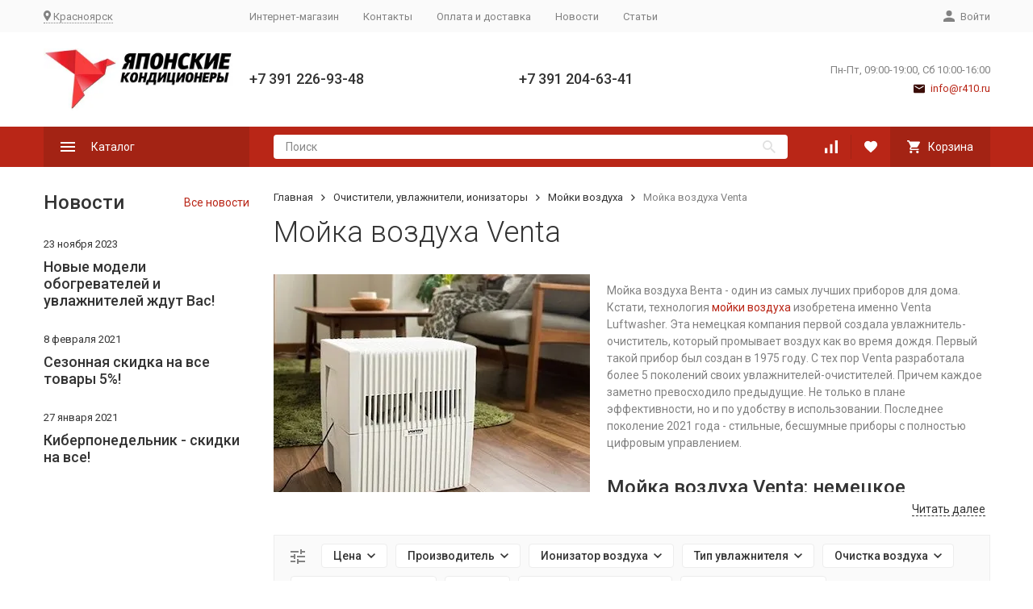

--- FILE ---
content_type: text/html; charset=utf-8
request_url: https://www.r410.ru/category/moyki-vozdukha-venta/
body_size: 34388
content:


	

	

	

	

	

	

	
<!DOCTYPE html><html lang="ru"><head><!-- meta --><meta http-equiv="Content-Type" content="text/html; charset=utf-8" /><meta name="viewport" content="width=device-width, initial-scale=1, maximum-scale=1" /><meta http-equiv="x-ua-compatible" content="IE=edge" /><meta name="format-detection" content="telephone=no" /><title>Мойка воздуха Вента: купить в Красноярске по цене от 22 790 руб.</title><meta name="Description" content="Немецкая мойка воздуха Вента: купить в Красноярске с бесплатной  доставкой - 23 моделей по цене от 22 790 руб. Мойка воздуха Venta - надежный и эффективный увлажнитель-очиститель для дома!" /><meta name="Keywords" content="купить, венту, в красноярске, красноярск, Venta, вента, мойка, воздуха, недорого" /><link rel="canonical" href="https://www.r410.ru/category/moyki-vozdukha-venta/" /><link rel="icon" href="/favicon.ico" type="image/x-icon"><!-- css --><style>:root {--container-width: 1485px;--svg-sprite-url: url("/wa-data/public/site/themes/megashop2/svg/css-sprite.svg?v=1.14.2");}@media (max-width: 1502px) {:root {--container-width: calc(100vw - 17px);}}:root {--home-slider-height: auto;--home-slider-height-adaptive: auto;}</style><style>@media (max-width: 1199px) {body:not(.c-page__d) .r-hidden-md {display: none !important;}}</style><style>:root {--primary-color: #B92617;--primary-color-hover: rgb(209,44,26);--primary-color-alpha-5: rgba(185, 38, 23, .5);--dark-color: #3B0D08;--dark-color-alpha-5: rgba(59, 13, 8, .5);--accent-color: rgb(163,35,20);--accent-color-hover: rgb(141,30,17);--light-color: #FFF5F4;--light-color-hover: rgb(255,222,219);--footer-text-color: white;--price-with-compare-color: #ff3131;}</style><meta name="theme-color" content="#B92617"><!-- Windows Phone --><meta name="msapplication-navbutton-color" content="#B92617"><!-- iOS Safari --><meta name="apple-mobile-web-app-status-bar-style" content="#B92617"><link href="https://fonts.googleapis.com/css?family=Roboto:300,300i,400,400i,500,500i,700,700i&amp;subset=cyrillic" rel="stylesheet" /><link href="/wa-content/font/ruble/arial/alsrubl-arial-regular.woff" rel="preload" as="font" type="font/woff2" crossorigin /><link href="/wa-data/public/site/themes/megashop2/assets/megashop.dependencies.main.css?v=1.14.2" rel="preload" as="style" onload="this.rel = 'stylesheet'"  /> <link href="/wa-data/public/site/themes/megashop2/css/megashop.site.min.css?v=1.14.2" rel="stylesheet"  /> <link href="/wa-data/public/shop/themes/megashop2/css/megashop.shop.min.css?v=1.14.2" rel="stylesheet"  /><style>body,button,select,input,textarea {font-family: 'Roboto', sans-serif;}.c-counter {padding: 2px 2px 1px;}</style><!-- js --><script>window.megashop = {};</script> 																																																													
	<script>window.megashop.config = {"commons":{"info_panel_html":"<div class=\"c-info-panel c-info-panel_dark\"><div class=\"l-container\"><div class=\"c-info-panel__container\"><div class=\"c-info-panel__content-container\"><\/div><div class=\"c-info-panel__close-button-container\"><span class=\"c-info-panel__close-button\"><span class=\"l-image-box\"><svg class=\"c-svg-icon \" width=\"12\" height=\"12\" fill=\"currentColor\" ><use xlink:href=\"#megashop-icon_cross\"><\/use><\/svg><\/span><\/span><\/div><\/div><\/div><\/div>","select_html":"<label class=\"c-select   \"><select class=\"c-select__control \" ><\/select><span class=\"c-select__box\"><span class=\"c-select__content\"><\/span><span class=\"c-select__arrow\"><svg class=\"c-svg-icon c-select__arrow-icon\" width=\"10\" height=\"6\" fill=\"currentColor\" ><use xlink:href=\"#megashop-icon_arrow-bottom\"><\/use><\/svg><\/span><\/span><span class=\"c-select__dropdown\"><\/span><\/label>","radio_html":"<label class=\"c-radio\"><input class=\"c-radio__control \" type=\"radio\"  value=\"1\"   \/><span class=\"c-radio__box\"><span class=\"c-radio__arrow\"><\/span><\/span><\/label>","checkbox_html":"<label class=\"c-checkbox\"><input class=\"c-checkbox__control \" type=\"checkbox\"  value=\"1\"   \/><span class=\"c-checkbox__box\"><span class=\"c-checkbox__arrow\"><\/span><\/span><\/label>","input_file_html":"<label class=\"c-input-file\"><input type=\"file\"  class=\"c-input-file__control\" \/><span class=\"c-input-file__box\"><span class=\"c-input-file__button-box\"><button class=\"c-input-file__button c-button c-button_style_inverse\" type=\"button\">\u0412\u044b\u0431\u0435\u0440\u0438\u0442\u0435 \u0444\u0430\u0439\u043b<\/button><\/span><span class=\"c-input-file__file-box\">\u0424\u0430\u0439\u043b \u043d\u0435 \u0432\u044b\u0431\u0440\u0430\u043d<\/span><\/span><\/label>","pseudo_link_icon_box_html":"<span class=\"c-pseudo-link-box   \"><span class=\"l-icon-box \"><span class=\"l-icon-box__icon\"> <\/span><span class=\"l-icon-box__content\"><span class=\"c-pseudo-link-box__link\" data-plain-text=\"0\"><\/span><\/span><\/span><\/span>","wa_url":"\/","login_url":"\/login\/","signup_url":"\/signup\/","forgotpassword_url":"\/forgotpassword\/","svg":{"symbols_sprite":"\/wa-data\/public\/site\/themes\/megashop2\/svg\/symbols-sprite.svg?v=1.14.2","spinner":"<span class=\"c-spinner\"><span class=\"l-image-box\"><svg class=\"c-svg-icon c-spinner__icon \" width=\"61\" height=\"61\" fill=\"light_color\" ><use xlink:href=\"#megashop-icon_spinner\"><\/use><\/svg><\/span><\/span>","trash":"<svg class=\"c-svg-icon \" width=\"16\" height=\"16\" fill=\"currentColor\" ><use xlink:href=\"#megashop-icon_trash\"><\/use><\/svg>","arrow_left":"<svg class=\"c-svg-icon \" width=\"6\" height=\"10\" fill=\"currentColor\" ><use xlink:href=\"#megashop-icon_arrow-left\"><\/use><\/svg>","arrow_right":"<svg class=\"c-svg-icon \" width=\"6\" height=\"10\" fill=\"currentColor\" ><use xlink:href=\"#megashop-icon_arrow-right\"><\/use><\/svg>","arrow_bottom":"<svg class=\"c-svg-icon \" width=\"10\" height=\"6\" fill=\"currentColor\" ><use xlink:href=\"#megashop-icon_arrow-bottom\"><\/use><\/svg>","cross":"<svg class=\"c-svg-icon \" width=\"12\" height=\"12\" fill=\"currentColor\" ><use xlink:href=\"#megashop-icon_cross\"><\/use><\/svg>","available":"<svg class=\"c-svg-icon \" width=\"16\" height=\"16\" fill=\"currentColor\" ><use xlink:href=\"#megashop-icon_available\"><\/use><\/svg>","no_available":"<svg class=\"c-svg-icon \" width=\"16\" height=\"16\" fill=\"currentColor\" ><use xlink:href=\"#megashop-icon_no-available\"><\/use><\/svg>"},"analytics":{"ym_counter":"","goals":{"add_to_cart":{"ym":"","ga_category":"","ga_action":""},"user_reg":{"ym":"","ga_category":"","ga_action":""},"add_review":{"ym":"","ga_category":"","ga_action":""},"add_to_compare":{"ym":"","ga_category":"","ga_action":""},"add_to_favorite":{"ym":"","ga_category":"","ga_action":""},"quick_view":{"ym":"","ga_category":"","ga_action":""}}},"header_variant":"1","is_cookie":false,"is_mobile":false,"catalog_onenter_timeout":500,"catalog_onleave_timeout":300,"cart_onenter_timeout":500,"cart_onleave_timeout":300,"has_premium":false},"language":{"item":"\u0448\u0442.","\u0413\u043e\u0434":"\u0413\u043e\u0434","\u0421\u043c\u0435\u043d\u0438\u0442\u044c \u043f\u0430\u0440\u043e\u043b\u044c":"\u0421\u043c\u0435\u043d\u0438\u0442\u044c \u043f\u0430\u0440\u043e\u043b\u044c","\u0424\u0430\u0439\u043b \u043d\u0435 \u0432\u044b\u0431\u0440\u0430\u043d":"\u0424\u0430\u0439\u043b \u043d\u0435 \u0432\u044b\u0431\u0440\u0430\u043d","\u0412\u0445\u043e\u0434 \u043d\u0430 \u0441\u0430\u0439\u0442":"\u0412\u0445\u043e\u0434 \u043d\u0430 \u0441\u0430\u0439\u0442","message_max_count":"\u0418\u0437\u0432\u0438\u043d\u0438\u0442\u0435, \u043d\u043e \u0432 \u043d\u0430\u043b\u0438\u0447\u0438\u0438 \u0442\u043e\u043b\u044c\u043a\u043e %sku_count% \u0435\u0434\u0438\u043d\u0438\u0446 \u0442\u043e\u0432\u0430\u0440\u0430 %sku_name%. \u0412\u044b \u043c\u043e\u0436\u0435\u0442\u0435 \u0434\u043e\u0431\u0430\u0432\u0438\u0442\u044c \u0432 \u043a\u043e\u0440\u0437\u0438\u043d\u0443 \u0435\u0449\u0451 %max_sku_quantity%.","message_max_count_in_cart":"\u0418\u0437\u0432\u0438\u043d\u0438\u0442\u0435, \u043d\u043e \u0432 \u043d\u0430\u043b\u0438\u0447\u0438\u0438 \u0442\u043e\u043b\u044c\u043a\u043e %sku_count% \u0435\u0434\u0438\u043d\u0438\u0446 \u0442\u043e\u0432\u0430\u0440\u0430 %sku_name%, \u0438 \u0432\u0441\u0435 \u043e\u043d\u0438 \u0443\u0436\u0435 \u0432 \u0432\u0430\u0448\u0435\u0439 \u043a\u043e\u0440\u0437\u0438\u043d\u0435 \u043f\u043e\u043a\u0443\u043f\u043e\u043a.","to_favorites":"\u0412 \u0438\u0437\u0431\u0440\u0430\u043d\u043d\u043e\u0435","remove_from_favorites":"\u0423\u0434\u0430\u043b\u0438\u0442\u044c \u0438\u0437 \u0438\u0437\u0431\u0440\u0430\u043d\u043d\u043e\u0433\u043e","to_compare":"\u041a \u0441\u0440\u0430\u0432\u043d\u0435\u043d\u0438\u044e","remove_from_compare":"\u0423\u0434\u0430\u043b\u0438\u0442\u044c \u0438\u0437 \u0441\u0440\u0430\u0432\u043d\u0435\u043d\u0438\u044f","back_to_shopping":"\u0412\u0435\u0440\u043d\u0443\u0442\u044c\u0441\u044f \u043a \u043f\u043e\u043a\u0443\u043f\u043a\u0430\u043c","page_number":"\u0421\u0442\u0440\u0430\u043d\u0438\u0446\u0430 %page% \u0438\u0437 %pages_count%","for":"\u0437\u0430"},"shop":{"home_url":"\/","search_url":"\/search\/","cart_url":"\/order\/","cart_add_url":"\/cart\/add\/","cart_save_url":"\/cart\/save\/","cart_delete_url":"\/cart\/delete\/","compare_url":"\/compare\/","compare_id_url":"\/compare\/{$id}\/","compare_url_variant":"default","data_regions_url":"\/data\/regions\/","data_shipping_url":"\/data\/shipping\/","search_query":"","to_toggle_cart_button":true,"zero_price_text":"\u0423\u0442\u043e\u0447\u043d\u0438\u0442\u044c \u0443 \u043c\u0435\u043d\u0435\u0434\u0436\u0435\u0440\u0430","is_enabled_2x":1,"is_enabled_srcset":true,"change_url_by_sku":false,"path":["858","857","591"],"add_affiliate_bonus_string":"\u042d\u0442\u043e\u0442 \u0437\u0430\u043a\u0430\u0437 \u0434\u043e\u0431\u0430\u0432\u0438\u0442 \\<strong\\>\\+(.*) \u0431\u043e\u043d\u0443\u0441\u043d\u044b\u0445 \u0431\u0430\u043b\u043b\u043e\u0432\\<\/strong\\>, \u043a\u043e\u0442\u043e\u0440\u044b\u0435 \u0432\u044b \u0437\u0430\u0442\u0435\u043c \u0441\u043c\u043e\u0436\u0435\u0442\u0435 \u0438\u0441\u043f\u043e\u043b\u044c\u0437\u043e\u0432\u0430\u0442\u044c \u0434\u043b\u044f \u043f\u043e\u043b\u0443\u0447\u0435\u043d\u0438\u044f \u0434\u043e\u043f\u043e\u043b\u043d\u0438\u0442\u0435\u043b\u044c\u043d\u044b\u0445 \u0441\u043a\u0438\u0434\u043e\u043a\\.","currency_info":{"RUB":{"code":"RUB","sign":"\u0440\u0443\u0431.","sign_html":"<span class=\"ruble\">\u20bd<\/span>","sign_position":1,"sign_delim":" ","decimal_point":",","frac_digits":"2","thousands_sep":" "},"USD":{"code":"USD","sign":"$","sign_html":"$","sign_position":0,"sign_delim":"","decimal_point":",","frac_digits":"2","thousands_sep":" "},"EUR":{"code":"EUR","sign":"\u20ac","sign_html":"\u20ac","sign_position":0,"sign_delim":"","decimal_point":",","frac_digits":"2","thousands_sep":" "}},"currency":"RUB","primary_currency":"RUB","add_to_cart_effect":"modal_cross","fractional_config":{"frac_enabled":"","stock_units_enabled":"","base_units_enabled":""},"units":[{"id":"0","name":"\u0428\u0442\u0443\u043a\u0430","name_short":"\u0448\u0442."}],"slider_breakpoints":{"reviews_thumbs":{"10000":{"slidesPerView":3},"1485":{"slidesPerView":3},"1199":{"slidesPerView":3,"spaceBetween":30},"855":{"slidesPerView":2,"spaceBetween":30},"550":{"slidesPerView":1,"spaceBetween":30}},"brands_thumbs":{"1199":{"slidesPerView":4},"767":{"slidesPerView":1}},"posts_thumbs":{"10000":{"slidesPerView":4},"1485":{"slidesPerView":4},"1199":{"slidesPerView":4,"spaceBetween":30},"1000":{"spaceBetween":15},"768":{"slidesPerView":3,"spaceBetween":15},"555":{"slidesPerView":2,"spaceBetween":15},"424":{"slidesPerView":1}},"products_thumbs":{"1485":{"slidesPerView":4,"spaceBetween":15},"1400":{"slidesPerView":3,"spaceBetween":30},"1199":{"slidesPerView":3,"spaceBetween":30},"855":{"slidesPerView":2,"spaceBetween":30},"550":{"slidesPerView":1,"spaceBetween":30}},"products_thumbs_cols":{"1485":{"slidesPerView":4,"spaceBetween":15},"1400":{"slidesPerView":3,"spaceBetween":30},"1199":{"slidesPerView":3,"spaceBetween":30},"767":{"slidesPerView":2,"spaceBetween":30},"550":{"slidesPerView":2,"spaceBetween":30},"440":{"slidesPerView":2,"spaceBetween":15},"380":{"slidesPerView":2,"spaceBetween":10},"374":{"slidesPerView":2,"spaceBetween":6}},"products_thumbs_compact":{"440":{"slidesPerView":1}}},"images_sizes":{"thumbs":{"375":345,"425":393,"767":360},"m-thumbs":{"425":195,"560":260,"767":360}}},"photos":{"slider_breakpoints":{"photo_page":{"991":{"slidesPerView":4,"spaceBetween":10}}}}};</script><script>window.megashop.shop = {};</script><script>window.megashop.blog = {};</script><script>window.megashop.photos = {};</script><script src="/wa-data/public/site/themes/megashop2/assets/megashop.dependencies.commons.js?v=1.14.2"></script><script src="/wa-data/public/site/themes/megashop2/assets/megashop.dependencies.main.js?v=1.14.2"></script><script src="/wa-data/public/site/themes/megashop2/js/megashop.common.min.js?v=1.14.2"></script><script src="/wa-data/public/site/themes/megashop2/assets/megashop.dependencies.secondary.js?v=1.14.2" defer></script><script src="/wa-data/public/site/themes/megashop2/js/megashop.site.min.js?v=1.14.2" defer></script><script src="/wa-data/public/shop/themes/megashop2/js/megashop.shop.min.js?v=1.14.2" defer></script><script src="/wa-apps/blog/themes/megashop2/js/megashop.blog.min.js?v=1.14.2" defer></script><script src="/wa-apps/photos/themes/megashop2/js/megashop.photos.min.js?v=1.14.2" defer></script><script src="/wa-data/public/site/themes/megashop2/js/vendor/fontawesome/all.min.js?v=1.14.2" async></script><script>window.megashop && window.megashop.Svg ? window.megashop.Svg.load() : document.addEventListener('DOMContentLoaded', function () {window.megashop.Svg.load();});</script><meta property="og:type" content="article">
<meta property="og:title" content="Мойка воздуха Вента: купить в Красноярске по цене от 22 790 руб.">
<meta property="og:description" content="Немецкая мойка воздуха Вента: купить в Красноярске с бесплатной  доставкой - 23 моделей по цене от 22 790 руб. Мойка воздуха Venta - надежный и эффективный увлажнитель-очиститель для дома!">
<meta property="og:url" content="https://www.r410.ru/category/moyki-vozdukha-venta/">
<link rel="apple-touch-icon-precomposed" sizes="57x57" href="apple-touch-icon-57x57.png" />
<link rel="apple-touch-icon-precomposed" sizes="114x114" href="apple-touch-icon-114x114.png" />
<link rel="apple-touch-icon-precomposed" sizes="72x72" href="apple-touch-icon-72x72.png" />
<link rel="apple-touch-icon-precomposed" sizes="144x144" href="apple-touch-icon-144x144.png" />
<link rel="apple-touch-icon-precomposed" sizes="60x60" href="apple-touch-icon-60x60.png" />
<link rel="apple-touch-icon-precomposed" sizes="120x120" href="apple-touch-icon-120x120.png" />
<link rel="apple-touch-icon-precomposed" sizes="76x76" href="apple-touch-icon-76x76.png" />
<link rel="apple-touch-icon-precomposed" sizes="152x152" href="apple-touch-icon-152x152.png" />
<link rel="icon" type="image/png" href="favicon-196x196.png" sizes="196x196" />
<link rel="icon" type="image/png" href="favicon-96x96.png" sizes="96x96" />
<link rel="icon" type="image/png" href="favicon-32x32.png" sizes="32x32" />
<link rel="icon" type="image/png" href="favicon-16x16.png" sizes="16x16" />
<link rel="icon" type="image/png" href="favicon-128.png" sizes="128x128" />
<meta name="application-name" content="&nbsp;"/>
<meta name="msapplication-TileColor" content="#FFFFFF" />
<meta name="msapplication-TileImage" content="mstile-144x144.png" />
<meta name="msapplication-square70x70logo" content="mstile-70x70.png" />
<meta name="msapplication-square150x150logo" content="mstile-150x150.png" />
<meta name="msapplication-wide310x150logo" content="mstile-310x150.png" />
<meta name="msapplication-square310x310logo" content="mstile-310x310.png" />


<!-- BEGIN JIVOSITE CODE {literal} -->
<script type='text/javascript'>
(function(){ var widget_id = '4xkMNrB0fp';var d=document;var w=window;function l(){
  var s = document.createElement('script'); s.type = 'text/javascript'; s.async = true;
  s.src = '//code.jivosite.com/script/widget/'+widget_id
    ; var ss = document.getElementsByTagName('script')[0]; ss.parentNode.insertBefore(s, ss);}
  if(d.readyState=='complete'){l();}else{if(w.attachEvent){w.attachEvent('onload',l);}
  else{w.addEventListener('load',l,false);}}})();
</script>
<!-- {/literal} END JIVOSITE CODE -->

<meta name="google-site-verification" content="IZpqMiUODK9Ul5nQDGphrxE2rjk3xQWkzLDA7C6_UfE" />


<!-- Yandex.Metrika counter -->
<script type="text/javascript" >
   (function(m,e,t,r,i,k,a){m[i]=m[i]||function(){(m[i].a=m[i].a||[]).push(arguments)};
   m[i].l=1*new Date();k=e.createElement(t),a=e.getElementsByTagName(t)[0],k.async=1,k.src=r,a.parentNode.insertBefore(k,a)})
   (window, document, "script", "https://mc.yandex.ru/metrika/tag.js", "ym");

   ym(950251, "init", {
        clickmap:true,
        trackLinks:true,
        accurateTrackBounce:true,
        webvisor:true
   });
</script>
<noscript><div><img src="https://mc.yandex.ru/watch/950251" style="position:absolute; left:-9999px;" alt="" /></div></noscript>
<!-- /Yandex.Metrika counter --><script async src="https://www.googletagmanager.com/gtag/js?id=UA-117799290-1"></script>
<script>
  window.dataLayer = window.dataLayer || [];
  function gtag(){dataLayer.push(arguments);}
  gtag('js', new Date());

  gtag('config', 'UA-117799290-1');
  
</script><!-- plugin hook: 'frontend_head' --><!-- frontend_head.quickorder-plugin --><!-- frontend_head.linkcanonical-plugin --><!-- frontend_head.markup-plugin --><script type="application/ld+json">
{"@context":"http:\/\/schema.org","@type":"BreadcrumbList","itemListElement":[{"@type":"ListItem","position":1,"item":{"@id":"\/","name":"\u042f\u043f\u043e\u043d\u0441\u043a\u0438\u0435 \u043a\u043e\u043d\u0434\u0438\u0446\u0438\u043e\u043d\u0435\u0440\u044b"}},{"@type":"ListItem","position":2,"item":{"@id":"\/category\/vozdukh\/","name":"\u041e\u0447\u0438\u0441\u0442\u0438\u0442\u0435\u043b\u0438, \u0443\u0432\u043b\u0430\u0436\u043d\u0438\u0442\u0435\u043b\u0438, \u0438\u043e\u043d\u0438\u0437\u0430\u0442\u043e\u0440\u044b"}},{"@type":"ListItem","position":3,"item":{"@id":"\/category\/moyki-vozhukha\/","name":"\u041c\u043e\u0439\u043a\u0438 \u0432\u043e\u0437\u0434\u0443\u0445\u0430"}},{"@type":"ListItem","position":4,"item":{"@id":"https:\/\/www.r410.ru\/category\/moyki-vozdukha-venta\/","name":"\u041c\u043e\u0439\u043a\u0430 \u0432\u043e\u0437\u0434\u0443\u0445\u0430 Venta"}}]}
</script>

<script type="application/ld+json">
{"@context":"http:\/\/schema.org\/","@type":"OfferCatalog","name":"\u041c\u043e\u0439\u043a\u0430 \u0432\u043e\u0437\u0434\u0443\u0445\u0430 Venta","image":"","description":"\r\n\r\n\u041c\u043e\u0439\u043a\u0430 \u0432\u043e\u0437\u0434\u0443\u0445\u0430 \u0412\u0435\u043d\u0442\u0430 - \u043e\u0434\u0438\u043d \u0438\u0437 \u0441\u0430\u043c\u044b\u0445 \u043b\u0443\u0447\u0448\u0438\u0445 \u043f\u0440\u0438\u0431\u043e\u0440\u043e\u0432 \u0434\u043b\u044f \u0434\u043e\u043c\u0430. \u041a\u0441\u0442\u0430\u0442\u0438, \u0442\u0435\u0445\u043d\u043e\u043b\u043e\u0433\u0438\u044f \u043c\u043e\u0439\u043a\u0438 \u0432\u043e\u0437\u0434\u0443\u0445\u0430 \u0438\u0437\u043e\u0431\u0440\u0435\u0442\u0435\u043d\u0430 \u0438\u043c\u0435\u043d\u043d\u043e Venta Luftwasher. \u042d\u0442\u0430 \u043d\u0435\u043c\u0435\u0446\u043a\u0430\u044f \u043a\u043e\u043c\u043f\u0430\u043d\u0438\u044f \u043f\u0435\u0440\u0432\u043e\u0439 \u0441\u043e\u0437\u0434\u0430\u043b\u0430 \u0443\u0432\u043b\u0430\u0436\u043d\u0438\u0442\u0435\u043b\u044c-\u043e\u0447\u0438\u0441\u0442\u0438\u0442\u0435\u043b\u044c, \u043a\u043e\u0442\u043e\u0440\u044b\u0439 \u043f\u0440\u043e\u043c\u044b\u0432\u0430\u0435\u0442 \u0432\u043e\u0437\u0434\u0443\u0445 \u043a\u0430\u043a \u0432\u043e \u0432\u0440\u0435\u043c\u044f \u0434\u043e\u0436\u0434\u044f. \u041f\u0435\u0440\u0432\u044b\u0439 \u0442\u0430\u043a\u043e\u0439 \u043f\u0440\u0438\u0431\u043e\u0440 \u0431\u044b\u043b \u0441\u043e\u0437\u0434\u0430\u043d \u0432 1975 \u0433\u043e\u0434\u0443. C \u0442\u0435\u0445 \u043f\u043e\u0440 Venta \u0440\u0430\u0437\u0440\u0430\u0431\u043e\u0442\u0430\u043b\u0430 \u0431\u043e\u043b\u0435\u0435 5 \u043f\u043e\u043a\u043e\u043b\u0435\u043d\u0438\u0439 \u0441\u0432\u043e\u0438\u0445 \u0443\u0432\u043b\u0430\u0436\u043d\u0438\u0442\u0435\u043b\u0435\u0439-\u043e\u0447\u0438\u0441\u0442\u0438\u0442\u0435\u043b\u0435\u0439. \u041f\u0440\u0438\u0447\u0435\u043c \u043a\u0430\u0436\u0434\u043e\u0435 \u0437\u0430\u043c\u0435\u0442\u043d\u043e \u043f\u0440\u0435\u0432\u043e\u0441\u0445\u043e\u0434\u0438\u043b\u043e \u043f\u0440\u0435\u0434\u044b\u0434\u0443\u0449\u0438\u0435. \u041d\u0435 \u0442\u043e\u043b\u044c\u043a\u043e \u0432 \u043f\u043b\u0430\u043d\u0435 \u044d\u0444\u0444\u0435\u043a\u0442\u0438\u0432\u043d\u043e\u0441\u0442\u0438, \u043d\u043e \u0438 \u043f\u043e \u0443\u0434\u043e\u0431\u0441\u0442\u0432\u0443 \u0432 \u0438\u0441\u043f\u043e\u043b\u044c\u0437\u043e\u0432\u0430\u043d\u0438\u0438. \u041f\u043e\u0441\u043b\u0435\u0434\u043d\u0435\u0435 \u043f\u043e\u043a\u043e\u043b\u0435\u043d\u0438\u0435 2021 \u0433\u043e\u0434\u0430 - \u0441\u0442\u0438\u043b\u044c\u043d\u044b\u0435, \u0431\u0435\u0441\u0448\u0443\u043c\u043d\u044b\u0435 \u043f\u0440\u0438\u0431\u043e\u0440\u044b \u0441 \u043f\u043e\u043b\u043d\u043e\u0441\u0442\u044c\u044e \u0446\u0438\u0444\u0440\u043e\u0432\u044b\u043c \u0443\u043f\u0440\u0430\u0432\u043b\u0435\u043d\u0438\u0435\u043c.&nbsp;\r\n\r\n\u041c\u043e\u0439\u043a\u0430 \u0432\u043e\u0437\u0434\u0443\u0445\u0430 Venta: \u043d\u0435\u043c\u0435\u0446\u043a\u043e\u0435 \u043a\u0430\u0447\u0435\u0441\u0442\u0432\u043e\r\n\r\n\u0414\u0430\u0436\u0435 \u0441 \u0443\u0447\u0435\u0442\u043e\u043c \u0442\u043e\u0433\u043e, \u0447\u0442\u043e \u043c\u043d\u043e\u0433\u0438\u0435 \u0431\u0440\u0435\u043d\u0434\u044b \u043f\u0440\u0435\u0434\u043b\u0430\u0433\u0430\u044e\u0442 \u0441\u0432\u043e\u0438 \u043c\u043e\u0439\u043a\u0438, \u043d\u0438 \u043e\u0434\u043d\u0430 \u0438\u0437 \u043d\u0438\u0445 \u043d\u0435 \u0441\u0440\u0430\u0432\u043d\u0438\u0442\u0441\u044f \u0441 \u0412\u0435\u043d\u0442\u043e\u0439. \u041c\u043e\u0439\u043a\u0430 \u0432\u043e\u0437\u0434\u0443\u0445\u0430 Venta \u043e\u0441\u0442\u0430\u0435\u0442\u0441\u044f \u0441\u0430\u043c\u043e\u0439 \u043d\u0430\u0434\u0435\u0436\u043d\u043e\u0439 \u0438 \u044d\u0444\u0444\u0435\u043a\u0442\u0438\u0432\u043d\u043e\u0439. \u0423\u043d\u0438\u043a\u0430\u043b\u044c\u043d\u044b\u0435 \u043f\u043b\u0430\u0441\u0442\u0438\u043d\u0447\u0430\u0442\u044b\u0435 \u0431\u0430\u0440\u0430\u0431\u0430\u043d\u044b, \u0432\u0440\u0430\u0449\u0430\u044e\u0449\u0438\u0435\u0441\u044f \u0432 \u0432\u043e\u0434\u0435, \u0443\u0434\u0435\u0440\u0436\u0438\u0432\u0430\u044e\u0442 \u0431\u043e\u043b\u044c\u0448\u0435 \u0432\u043e\u0434\u044b. \u041f\u0440\u0438 \u044d\u0442\u043e\u043c \u043d\u0435 \u043b\u043e\u043c\u0430\u044e\u0442\u0441\u044f, \u043d\u0435 \u0442\u0440\u0435\u0441\u043a\u0430\u044e\u0442\u0441\u044f \u043f\u0440\u0438 \u043f\u0430\u0434\u0435\u043d\u0438\u0438 \u043d\u0430 \u043f\u043e\u043b. \u0411\u043b\u0430\u0433\u043e\u0434\u0430\u0440\u044f \u043f\u0440\u0438\u043c\u0435\u043d\u0435\u043d\u0438\u044e \u0433\u0438\u0433\u0438\u0435\u043d\u0438\u0447\u0435\u0441\u043a\u043e\u0439 \u0434\u043e\u0431\u0430\u0432\u043a\u0438 Venta \u044d\u0444\u0444\u0435\u043a\u0442\u0438\u0432\u043d\u043e\u0441\u0442\u044c \u0443\u0432\u043b\u0430\u0436\u043d\u0435\u043d\u0438\u044f \u0432\u043e\u0437\u0440\u0430\u0441\u0442\u0430\u0435\u0442 \u043d\u0430 20%. \u041a \u0442\u043e\u043c\u0443 \u0436\u0435 \u043f\u0440\u0438\u0431\u043e\u0440 \u043d\u0430\u0447\u0438\u043d\u0430\u0435\u0442 \u043e\u0447\u0438\u0449\u0430\u0442\u044c \u043e\u0442 \u043d\u0435\u043f\u0440\u0438\u044f\u0442\u043d\u044b\u0445 \u0437\u0430\u043f\u0430\u0445\u043e\u0432, \u043b\u0435\u0442\u0443\u0447\u0438\u0445 \u0445\u0438\u043c\u0438\u0447\u0435\u0441\u043a\u0438\u0445 \u0437\u0430\u0433\u0440\u044f\u0437\u043d\u0435\u043d\u0438\u0439.\r\n\r\n\u041f\u0440\u0438\u043d\u0446\u0438\u043f \u043c\u043e\u0439\u043a\u0438 \u0432\u043e\u0437\u0434\u0443\u0445\u0430 \u0412\u0435\u043d\u0442\u0430 - \u043f\u0440\u043e\u043c\u044b\u0432\u0430\u043d\u0438\u0435 \u0432\u043e\u0437\u0434\u0443\u0445\u0430. \u0422\u0430\u043a, \u043a\u0430\u043a \u044d\u0442\u043e \u043f\u0440\u043e\u0438\u0441\u0445\u043e\u0434\u0438\u0442 \u0432 \u043f\u0440\u0438\u0440\u043e\u0434\u0435 \u0432\u043e \u0432\u0440\u0435\u043c\u044f \u0434\u043e\u0436\u0434\u044f. \u0412\u0440\u0430\u0449\u0430\u044e\u0449\u0438\u0439\u0441\u044f \u0432 \u0432\u043e\u0434\u0435 \u0431\u0430\u0440\u0430\u0431\u0430\u043d \u043e\u0434\u043d\u043e\u0432\u0440\u0435\u043c\u0435\u043d\u043d\u043e \u0443\u0432\u043b\u0430\u0436\u043d\u044f\u0435\u0442 \u0438 \u043e\u0447\u0438\u0449\u0430\u0435\u0442 \u043e\u0442 \u043f\u044b\u043b\u0438. \u041a\u0430\u043f\u043b\u0438 \u0432\u043e\u0434\u044b \u043f\u0440\u043e\u0441\u0442\u043e \u0441\u043c\u044b\u0432\u0430\u044e\u0442 \u0447\u0430\u0441\u0442\u0438\u0446\u044b \u043f\u044b\u043b\u0438 \u0432 \u043d\u0438\u0436\u043d\u0438\u0439 \u043f\u043e\u0434\u0434\u043e\u043d. \u041f\u0440\u0438 \u044d\u0442\u043e\u043c \u0432\u043e\u0437\u0434\u0443\u0445 \u043d\u0430\u0441\u044b\u0449\u0430\u0435\u0442\u0441\u044f \u0436\u0438\u0432\u0438\u0442\u0435\u043b\u044c\u043d\u043e\u0439 \u0432\u043b\u0430\u0433\u043e\u0439. \u0422\u0430\u043a\u0438\u043c \u043e\u0431\u0440\u0430\u0437\u043e\u043c, \u0431\u0430\u0440\u0430\u0431\u0430\u043d \u043e\u0431\u0435\u0441\u043f\u0435\u0447\u0438\u0432\u0430\u0435\u0442 \u0434\u0432\u043e\u0439\u043d\u043e\u0439 \u044d\u0444\u0444\u0435\u043a\u0442: \u043e\u0447\u0438\u0441\u0442\u043a\u0443 \u043e\u0442 \u043f\u044b\u043b\u0438 \u0438 \u0443\u0432\u043b\u0430\u0436\u043d\u0435\u043d\u0438\u0435.\r\n\r\n\u041a\u0441\u0442\u0430\u0442\u0438, \u0438\u043c\u0435\u043d\u043d\u043e \u043f\u043b\u0430\u0441\u0442\u0438\u043d\u0447\u0430\u0442\u044b\u0439 \u0431\u0430\u0440\u0430\u0431\u0430\u043d - \u0433\u043b\u0430\u0432\u043d\u043e\u0435 \u043e\u0442\u043b\u0438\u0447\u0438\u0435 \u0443\u0432\u043b\u0430\u0436\u043d\u0438\u0442\u0435\u043b\u044f Venta. \u041e\u043d \u0443\u043d\u0438\u043a\u0430\u043b\u0435\u043d \u043f\u043e \u0441\u0432\u043e\u0438\u043c \u0441\u0432\u043e\u0439\u0441\u0442\u0432\u0430\u043c. \u041e\u0441\u043e\u0431\u044b\u0439 \u043f\u043b\u0430\u0441\u0442\u0438\u043a (\u043a\u043e\u0442\u043e\u0440\u044b\u0439 \u043d\u0435 \u0441\u043c\u043e\u0433 \u043f\u043e\u0432\u0442\u043e\u0440\u0438\u0442\u044c \u043d\u0438 \u043e\u0434\u0438\u043d \u0434\u0440\u0443\u0433\u043e\u0439 \u043f\u0440\u043e\u0438\u0437\u0432\u043e\u0434\u0438\u0442\u0435\u043b\u044c) \u0443\u0434\u0435\u0440\u0436\u0438\u0432\u0430\u0435\u0442 \u0431\u043e\u043b\u044c\u0448\u0435\u0435 \u043a\u043e\u043b\u0438\u0447\u0435\u0441\u0442\u0432\u043e \u0432\u043e\u0434\u044b. \u041f\u043b\u044e\u0441 \u0443\u0434\u0435\u0440\u0436\u0438\u0432\u0430\u0435\u0442 \u0431\u043e\u043b\u044c\u0448\u0435\u0435 \u0447\u0438\u0441\u043b\u043e \u0437\u0430\u0433\u0440\u044f\u0437\u043d\u044f\u044e\u0449\u0438\u0445 \u0447\u0430\u0441\u0442\u0438\u0446 \u0437\u0430 1 \u043f\u0440\u043e\u0445\u043e\u0434. \u041f\u043e\u044d\u0442\u043e\u043c\u0443 \u044d\u0444\u0444\u0435\u043a\u0442\u0438\u0432\u043d\u043e\u0441\u0442\u044c \u0435\u0433\u043e \u0440\u0430\u0431\u043e\u0442\u044b \u043d\u0430\u043c\u043d\u043e\u0433\u043e \u0432\u044b\u0448\u0435, \u0447\u0435\u043c \u0443 \u0430\u043d\u0430\u043b\u043e\u0433\u043e\u0432. \u041a \u0442\u043e\u043c\u0443 \u0436\u0435 \u0431\u0430\u0440\u0430\u0431\u0430\u043d \u0412\u0435\u043d\u0442\u0430 \u043b\u0435\u0433\u043a\u043e \u0441\u043e\u0434\u0435\u0440\u0436\u0430\u0442\u044c \u0432 \u0447\u0438\u0441\u0442\u043e\u0442\u0435 \u0438 \u043f\u0440\u0430\u043a\u0442\u0438\u0447\u0435\u0441\u043a\u0438 \u043d\u0435\u0432\u043e\u0437\u043c\u043e\u0436\u043d\u043e \u0440\u0430\u0437\u0431\u0438\u0442\u044c.\r\n\r\n\u041e\u043f\u0442\u0438\u043c\u0430\u043b\u044c\u043d\u043e\u0435 \u0443\u0432\u043b\u0430\u0436\u043d\u0435\u043d\u0438\u0435:\r\n\r\n\r\n\r\n\u043e\u043f\u0442\u0438\u043c\u0430\u043b\u044c\u043d\u044b\u0439 \u0443\u0440\u043e\u0432\u0435\u043d\u044c \u0432\u043b\u0430\u0436\u043d\u043e\u0441\u0442\u0438 \u0432 \u043a\u043e\u043c\u043d\u0430\u0442\u0435 (45-50%)\r\n\r\n\u0440\u0430\u0432\u043d\u043e\u043c\u0435\u0440\u043d\u043e\u0435 \u0443\u0432\u043b\u0430\u0436\u043d\u0435\u043d\u0438\u0435 \u0432\u0441\u0435\u0439 \u043f\u043b\u043e\u0449\u0430\u0434\u0438;\r\n\r\n\u043d\u0435 \u043e\u0431\u0440\u0430\u0437\u0443\u0435\u0442\u0441\u044f \u0432\u043e\u0434\u044f\u043d\u043e\u0439 \u043a\u043e\u043d\u0434\u0435\u043d\u0441\u0430\u0442;\r\n\r\n\u043d\u0435 \u0432\u044b\u043f\u0430\u0434\u0430\u0435\u0442 \u0431\u0435\u043b\u044b\u0439 \u0441\u043e\u043b\u0435\u0432\u043e\u0439 \u043d\u0430\u043b\u0435\u0442.\r\n\r\n\r\n\r\n\u041d\u0435\u0441\u043c\u043e\u0442\u0440\u044f \u043d\u0430 \u043f\u0440\u043e\u0441\u0442\u043e\u0442\u0443, \u043c\u043e\u0439\u043a\u0430 \u0432\u043e\u0437\u0434\u0443\u0445\u0430 Venta \u0434\u0435\u043c\u043e\u043d\u0441\u0442\u0440\u0438\u0440\u0443\u0435\u0442 \u0443\u0434\u0438\u0432\u0438\u0442\u0435\u043b\u044c\u043d\u0443\u044e \u044d\u0444\u0444\u0435\u043a\u0442\u0438\u0432\u043d\u043e\u0441\u0442\u044c. \u0412\u043b\u0430\u0436\u043d\u043e\u0441\u0442\u044c \u0432 \u043a\u043e\u043c\u043d\u0430\u0442\u0435 \u0432\u0441\u0435\u0433\u0434\u0430 \u043f\u043e\u0434\u0434\u0435\u0440\u0436\u0438\u0432\u0430\u0435\u0442\u0441\u044f \u043d\u0430 \u043e\u043f\u0442\u0438\u043c\u0430\u043b\u044c\u043d\u043e\u043c \u0443\u0440\u043e\u0432\u043d\u0435 45-50%. \u041f\u0440\u0438\u0447\u0435\u043c \u043b\u0438\u0448\u043d\u0435\u0435 \u043f\u0435\u0440\u0435\u0443\u0432\u043b\u0430\u0436\u043d\u0435\u043d\u0438\u0435 \u043f\u0440\u043e\u0441\u0442\u043e \u043d\u0435 \u0432\u043e\u0437\u043c\u043e\u0436\u043d\u043e. \u0422\u0430\u043a \u043a\u0430\u043a \u0432\u043e\u0437\u0434\u0443\u0445, \u043f\u0440\u043e\u0445\u043e\u0434\u044f \u0447\u0435\u0440\u0435\u0437 \u043f\u0440\u0438\u0431\u043e\u0440, \u043f\u0440\u0438\u043d\u0438\u043c\u0430\u0435\u0442 \u0440\u043e\u0432\u043d\u043e \u0442\u043e\u0442 \u043e\u0431\u044a\u0435\u043c \u0432\u043b\u0430\u0433\u0438, \u043a\u043e\u0442\u043e\u0440\u043e\u0433\u043e \u0435\u043c\u0443 \u043d\u0435 \u0445\u0432\u0430\u0442\u0430\u0435\u0442. \u0422\u0430\u043a \u043a\u0430\u043a \u0437\u0434\u0435\u0441\u044c \u043d\u0435\u0442 \u043d\u0430\u0441\u0438\u043b\u044c\u0441\u0442\u0432\u0435\u043d\u043d\u043e\u0433\u043e \u0432\u043d\u0435\u0434\u0440\u0435\u043d\u0438\u044f \u0432\u043b\u0430\u0433\u0438, \u043a \u0432 \u0443\u0432\u043b\u0430\u0436\u043d\u0438\u0442\u0435\u043b\u044f\u0445 \u0441 \u0443\u043b\u044c\u0442\u0440\u0430\u0437\u0432\u0443\u043a\u043e\u0432\u043e\u0439 \u043c\u0435\u043c\u0431\u0440\u0430\u043d\u043e\u0439. \u041f\u043b\u044e\u0441 \u0432 \u043a\u043e\u043c\u043d\u0430\u0442\u0443 \u043f\u043e\u043f\u0430\u0434\u0430\u0435\u0442 \u0442\u043e\u043b\u044c\u043a\u043e \u0447\u0438\u0441\u0442\u0430\u044f \u0432\u043e\u0434\u0430, \u0431\u0435\u0437 \u0441\u043e\u043b\u0435\u0439 \u0436\u0435\u0441\u0442\u043a\u043e\u0441\u0442\u0438. \u0411\u043b\u0430\u0433\u043e\u0434\u0430\u0440\u044f \u044d\u0442\u043e\u043c\u0443 \u043d\u0435 \u0432\u044b\u043f\u0430\u0434\u0430\u0435\u0442 \u043a\u043e\u043d\u0434\u0435\u043d\u0441\u0430\u0442, \u043d\u0435 \u043e\u0431\u0440\u0430\u0437\u0443\u0435\u0442\u0441\u044f \u0441\u043e\u043b\u0435\u0432\u043e\u0439 \u043d\u0430\u043b\u0435\u0442.&nbsp;\r\n\r\n\u041a \u0442\u043e\u043c\u0443 \u0436\u0435 \u0432\u0441\u0442\u0440\u043e\u0435\u043d\u043d\u044b\u0439 \u0432\u0435\u043d\u0442\u0438\u043b\u044f\u0442\u043e\u0440 \u043f\u0440\u043e\u0433\u043e\u043d\u044f\u0435\u0442 \u0432\u0435\u0441\u044c \u043e\u0431\u044a\u0435\u043c \u0432\u043e\u0437\u0434\u0443\u0445\u0430 \u0447\u0435\u0440\u0435\u0437 \u043f\u0440\u0438\u0431\u043e\u0440. \u0421 \u0443\u0447\u0435\u0442\u043e\u043c \u0442\u043e\u0433\u043e, \u0447\u0442\u043e \u0446\u0438\u043a\u043b \"\u0443\u0432\u043b\u0430\u0436\u043d\u0435\u043d\u0438\u0435+\u043e\u0447\u0438\u0441\u0442\u043a\u0430\" \u043c\u043d\u043e\u0433\u043e\u043a\u0440\u0430\u0442\u043d\u043e \u043f\u043e\u0432\u0442\u043e\u0440\u044f\u0435\u0442\u0441\u044f, \u0434\u043e\u0441\u0442\u0438\u0433\u0430\u0435\u0442\u0441\u044f \u0432\u0435\u043b\u0438\u043a\u043e\u043b\u0435\u043f\u043d\u044b\u0439 \u0440\u0435\u0437\u0443\u043b\u044c\u0442\u0430\u0442. \u041f\u0440\u0438 \u044d\u0442\u043e\u043c \u043a\u0430\u0436\u0434\u043e\u0435 \u043f\u043e\u043a\u043e\u043b\u0435\u043d\u0438\u0435 \u0443\u0432\u043b\u0430\u0436\u043d\u0438\u0442\u0435\u043b\u0435\u0439-\u043e\u0447\u0438\u0441\u0442\u0438\u0442\u0435\u043b\u0435\u0439 \u0412\u0435\u043d\u0442\u0430 \u0440\u0430\u0431\u043e\u0442\u0430\u0435\u0442 \u0435\u0449\u0435 \u0442\u0438\u0448\u0435 \u0438 \u043a\u043e\u043c\u0444\u043e\u0440\u0442\u043d\u0435\u0435.\r\n\r\n\u042d\u0444\u0444\u0435\u043a\u0442\u0438\u0432\u043d\u043e\u0435 \u043e\u0447\u0438\u0449\u0435\u043d\u0438\u0435 \u0432\u043e\u0437\u0434\u0443\u0445\u0430 \u043e\u0442:\r\n\r\n\r\n\r\n\u0431\u044b\u0442\u043e\u0432\u043e\u0439, \u0443\u043b\u0438\u0447\u043d\u043e\u0439 \u043f\u044b\u043b\u0438;\r\n\r\n\u0441\u0430\u0436\u0438 \u0438 \u0432\u044b\u0445\u043b\u043e\u043f\u043e\u0432 \u043e\u0442 \u0422\u042d\u0426;\r\n\r\n\u0448\u0435\u0440\u0441\u0442\u0438, \u043f\u044b\u043b\u044c\u0446\u044b \u0438 \u0434\u0440\u0443\u0433\u0438\u0445 \u0430\u043b\u043b\u0435\u0440\u0433\u0435\u043d\u043e\u0432.\r\n\r\n\r\n\r\n\u041c\u043e\u0439\u043a\u0430 \u0432\u043e\u0437\u0434\u0443\u0445\u0430 Venta \u043c\u044f\u0433\u043a\u043e \u043f\u0440\u043e\u043c\u044b\u0432\u0430\u0435\u0442 \u0432\u043e\u0437\u0434\u0443\u0445, \u0443\u0434\u0430\u043b\u044f\u044f \u0434\u0430\u0436\u0435 \u043e\u0447\u0435\u043d\u044c \u043c\u0435\u043b\u043a\u0438\u0435 \u0447\u0430\u0441\u0442\u0438\u0446\u044b. \u0421\u043d\u0430\u0447\u0430\u043b\u0430 \u0437\u0430\u0433\u0440\u044f\u0437\u043d\u0438\u0442\u0435\u043b\u0438 \u043f\u0440\u0438\u043b\u0438\u043f\u0430\u044e\u0442 \u043a \u043f\u043e\u0432\u0435\u0440\u0445\u043d\u043e\u0441\u0442\u0438 \u0431\u0430\u0440\u0430\u0431\u0430\u043d\u0430. \u0417\u0430\u0442\u0435\u043c, \u043f\u0440\u0438 \u0432\u0440\u0430\u0449\u0435\u043d\u0438\u0438, \u043e\u043d\u0438 \u043f\u0440\u043e\u0441\u0442\u043e \u0441\u043c\u044b\u0432\u0430\u044e\u0442\u0441\u044f \u0432 \u043d\u0438\u0436\u043d\u044e\u044e \u0435\u043c\u043a\u043e\u0441\u0442\u044c \u0441 \u0432\u043e\u0434\u043e\u0439. \u041f\u043e\u044d\u0442\u043e\u043c\u0443 \u0440\u0430\u0437 \u0432 2-3 \u0434\u043d\u044f \u043d\u0443\u0436\u043d\u043e \u043f\u0440\u043e\u043c\u044b\u0432\u0430\u0442\u044c \u043f\u043e\u0434\u0434\u043e\u043d \u043e\u0442 \u043d\u0430\u043a\u043e\u043f\u0438\u0432\u0448\u0435\u0439\u0441\u044f \u0433\u0440\u044f\u0437\u0438. \u0412\u044b \u0443\u0434\u0438\u0432\u0438\u0442\u0435\u0441\u044c, \u0441\u043a\u043e\u043b\u044c\u043a\u043e \u0433\u0440\u044f\u0437\u0438 \u0441\u043e\u0431\u0435\u0440\u0435\u0442 \u043c\u043e\u0439\u043a\u0430 \u0432 \u0441\u0432\u043e\u0435\u043c \u043f\u043e\u0434\u0434\u043e\u043d\u0435. \u0410 \u0432\u0435\u0434\u044c \u0432\u0441\u0435, \u0447\u0442\u043e \u0412\u044b \u0443\u0432\u0438\u0434\u0438\u0442\u0435 \u0432\u043d\u0443\u0442\u0440\u0438, \u043a\u043e\u0433\u0434\u0430-\u0442\u043e \u0431\u044b\u043b\u043e \u0432 \u0432\u043e\u0437\u0434\u0443\u0445\u0435 \u043a\u043e\u043c\u043d\u0430\u0442\u044b!\r\n\r\n\u0414\u043e\u043f\u043e\u043b\u043d\u0438\u0442\u0435\u043b\u044c\u043d\u043e \u043e\u0447\u0438\u0449\u0430\u044e\u0449\u0438\u0439 \u044d\u0444\u0444\u0435\u043a\u0442 \u0443\u0441\u0438\u043b\u0438\u0432\u0430\u0435\u0442\u0441\u044f \u0437\u0430 \u0441\u0447\u0435\u0442 \u0442\u043e\u0433\u043e, \u0447\u0442\u043e \u0447\u0430\u0441\u0442\u0438\u0446\u044b \u043d\u0430\u0431\u0438\u0440\u0430\u044e\u0442 \u0432\u043b\u0430\u0433\u0443, \u0443\u0442\u044f\u0436\u0435\u043b\u044f\u044e\u0442\u0441\u044f \u0438 \u043e\u0441\u0435\u0434\u0430\u044e\u0442 \u043d\u0430 \u043f\u043e\u043b. \u0422\u0430\u043a \u043e\u043d\u0438 \u043d\u0435 \u043f\u0440\u0435\u0434\u0441\u0442\u0430\u0432\u043b\u044f\u044e\u0442 \u043e\u043f\u0430\u0441\u043d\u043e\u0441\u0442\u0438 \u0434\u043b\u044f \u043d\u0430\u0448\u0438\u0445 \u0434\u044b\u0445\u0430\u0442\u0435\u043b\u044c\u043d\u044b\u0445 \u043f\u0443\u0442\u0435\u0439. \u043e\u0441\u043e\u0431\u0435\u043d\u043d\u043e \u0441\u0438\u043b\u044c\u043d\u043e\u0435 \u043e\u0431\u043b\u0435\u0433\u0447\u0435\u043d\u0438\u0435 \u0447\u0443\u0432\u0441\u0442\u0432\u0443\u044e\u0442 \u0442\u0435, \u043a\u0442\u043e \u0441\u0442\u0440\u0430\u0434\u0430\u0435\u0442 \u0441\u0438\u043b\u044c\u043d\u043e\u0439 \u0430\u043b\u043b\u0435\u0440\u0433\u0438\u0435\u0439, \u0430\u0441\u0442\u043c\u043e\u0439.\r\n\r\n\u0412 \u043e\u0431\u0449\u0435\u043c, \u043e \u043c\u043e\u0439\u043a\u0435 \u0432\u043e\u0437\u0434\u0443\u0445\u0430 \u0412\u0435\u043d\u0442\u0430 \u043c\u043e\u0436\u043d\u043e \u0433\u043e\u0432\u043e\u0440\u0438\u0442\u044c \u0435\u0449\u0435 \u043e\u0447\u0435\u043d\u044c \u0434\u043e\u043b\u0433\u043e. \u041e\u0434\u043d\u0430\u043a\u043e \u0432\u0441\u0435 \u044d\u0442\u043e \u0441\u0432\u043e\u0434\u0438\u0442\u0441\u044f \u043a \u0442\u043e\u043c\u0443, \u0447\u0442\u043e \u043b\u0443\u0447\u0448\u0435\u0433\u043e \u0443\u0432\u043b\u0430\u0436\u043d\u0438\u0442\u0435\u043b\u044f-\u043e\u0447\u0438\u0441\u0442\u0438\u0442\u0435\u043b\u044f \u043f\u0440\u043e\u0441\u0442\u043e \u043d\u0435 \u0441\u0443\u0449\u0435\u0441\u0442\u0432\u0443\u0435\u0442! \u041f\u0440\u0438\u0447\u0435\u043c \u0441\u0440\u043e\u043a \u0441\u043b\u0443\u0436\u0431\u044b \u044d\u0442\u043e\u0433\u043e \u043d\u0435\u043c\u0435\u0446\u043a\u043e\u0433\u043e \u043f\u0440\u0438\u0431\u043e\u0440\u0430 \u0441\u043e\u0441\u0442\u0430\u0432\u043b\u044f\u0435\u0442 15-17 \u043b\u0435\u0442. \u0422\u0430\u043a \u0447\u0442\u043e \u0412\u044b \u043e\u0431\u0435\u0441\u043f\u0435\u0447\u0438\u0442\u0435 \u043a\u043e\u043c\u0444\u043e\u0440\u0442\u043d\u044b\u0439 \u0438 \u0437\u0434\u043e\u0440\u043e\u0432\u044b\u0439 \u043c\u0438\u043a\u0440\u043e\u043a\u043b\u0438\u043c\u0430\u0442 \u0432 \u0441\u0432\u043e\u0435\u043c \u0434\u043e\u043c\u0435 \u043d\u0430 \u043c\u043d\u043e\u0433\u043e \u043b\u0435\u0442.","itemListElement":[{"@type":"Offer","name":"Venta LW 25 \u0431\u0435\u043b\u0430\u044f \u043c\u043e\u0439\u043a\u0430 \u0432\u043e\u0437\u0434\u0443\u0445\u0430","description":"","url":"\/product\/venta-lw-25-belaya-moyka-vozdukha\/","price":30390,"priceCurrency":"RUB","image":"https:\/\/www.r410.ru\/wa-data\/public\/shop\/products\/02\/webp\/07\/66\/6607\/images\/16634\/16634.750x0.webp","availability":"https:\/\/schema.org\/InStock"},{"@type":"Offer","name":"Venta LW 25 \u043a\u043e\u043c\u0444\u043e\u0440\u0442 \u043f\u043b\u044e\u0441 \u0447\u0435\u0440\u043d\u0430\u044f \u043c\u043e\u0439\u043a\u0430 \u0432\u043e\u0437\u0434\u0443\u0445\u0430","description":"","url":"\/product\/venta-lw25-komfort-plyus-chernaya-moyka-vozdukha\/","price":39890,"priceCurrency":"RUB","image":"https:\/\/www.r410.ru\/wa-data\/public\/shop\/products\/00\/webp\/01\/66\/6601\/images\/16670\/16670.750x0.webp","availability":"https:\/\/schema.org\/InStock"},{"@type":"Offer","name":"Venta LW 25 \u043a\u043e\u043c\u0444\u043e\u0440\u0442 \u043f\u043b\u044e\u0441 \u0431\u0435\u043b\u0430\u044f \u043c\u043e\u0439\u043a\u0430 \u0432\u043e\u0437\u0434\u0443\u0445\u0430","description":"","url":"\/product\/venta-lw25-komfort-plyus-belaya-moyka-vozdukha\/","price":39890,"priceCurrency":"RUB","image":"https:\/\/www.r410.ru\/wa-data\/public\/shop\/products\/04\/webp\/02\/66\/6602\/images\/16666\/16666.750x0.webp","availability":"https:\/\/schema.org\/InStock"},{"@type":"Offer","name":"Venta LW 45 \u043a\u043e\u043c\u0444\u043e\u0440\u0442 \u043f\u043b\u044e\u0441 \u0431\u0435\u043b\u0430\u044f \u043c\u043e\u0439\u043a\u0430 \u0432\u043e\u0437\u0434\u0443\u0445\u0430","description":"","url":"\/product\/venta-lw45-komfort-plyus-belaya-moyka-vozdukha\/","price":51290,"priceCurrency":"RUB","image":"https:\/\/www.r410.ru\/wa-data\/public\/shop\/products\/02\/webp\/03\/66\/6603\/images\/16674\/16674.750x0.webp","availability":"https:\/\/schema.org\/InStock"},{"@type":"Offer","name":"Venta LW 45 \u043a\u043e\u043c\u0444\u043e\u0440\u0442 \u043f\u043b\u044e\u0441 \u0447\u0435\u0440\u043d\u0430\u044f \u043c\u043e\u0439\u043a\u0430 \u0432\u043e\u0437\u0434\u0443\u0445\u0430","description":"","url":"\/product\/venta-lw45-komfort-plyus-chernaya-moyka-vozdukha\/","price":51290,"priceCurrency":"RUB","image":"https:\/\/www.r410.ru\/wa-data\/public\/shop\/products\/02\/webp\/04\/66\/6604\/images\/16678\/16678.750x0.webp","availability":"https:\/\/schema.org\/InStock"},{"@type":"Offer","name":"Venta LW 15 \u0431\u0435\u043b\u0430\u044f \u043c\u043e\u0439\u043a\u0430 \u0432\u043e\u0437\u0434\u0443\u0445\u0430","description":"","url":"\/product\/venta-lw-15-belaya-moyka-vozdukha\/","price":22790,"priceCurrency":"RUB","image":"https:\/\/www.r410.ru\/wa-data\/public\/shop\/products\/02\/webp\/05\/66\/6605\/images\/16624\/16624.750x0.webp","availability":"https:\/\/schema.org\/InStock"},{"@type":"Offer","name":"Venta LW 15 \u0447\u0435\u0440\u043d\u0430\u044f \u043c\u043e\u0439\u043a\u0430 \u0432\u043e\u0437\u0434\u0443\u0445\u0430","description":"","url":"\/product\/venta-lw-15-chernaya-moyka-vozdukha\/","price":22790,"priceCurrency":"RUB","image":"https:\/\/www.r410.ru\/wa-data\/public\/shop\/products\/02\/webp\/06\/66\/6606\/images\/16629\/16629.750x0.webp","availability":"https:\/\/schema.org\/InStock"},{"@type":"Offer","name":"Venta LW 25 \u0447\u0435\u0440\u043d\u0430\u044f \u043c\u043e\u0439\u043a\u0430 \u0432\u043e\u0437\u0434\u0443\u0445\u0430","description":"","url":"\/product\/venta-lw-25-chernaya-moyka-vozdukha\/","price":30390,"priceCurrency":"RUB","image":"https:\/\/www.r410.ru\/wa-data\/public\/shop\/products\/00\/webp\/08\/66\/6608\/images\/16638\/16638.750x0.webp","availability":"https:\/\/schema.org\/InStock"},{"@type":"Offer","name":"Venta LW 45 \u0431\u0435\u043b\u0430\u044f \u043c\u043e\u0439\u043a\u0430 \u0432\u043e\u0437\u0434\u0443\u0445\u0430","description":"","url":"\/product\/venta-lw-45-belaya-moyka-vozdukha\/","price":44160,"priceCurrency":"RUB","image":"https:\/\/www.r410.ru\/wa-data\/public\/shop\/products\/00\/webp\/09\/66\/6609\/images\/16642\/16642.750x0.webp","availability":"https:\/\/schema.org\/InStock"},{"@type":"Offer","name":"Venta LW 45 \u0447\u0435\u0440\u043d\u0430\u044f \u043c\u043e\u0439\u043a\u0430 \u0432\u043e\u0437\u0434\u0443\u0445\u0430","description":"","url":"\/product\/venta-lw-45-chernaya-moyka-vozdukha\/","price":44160,"priceCurrency":"RUB","image":"https:\/\/www.r410.ru\/wa-data\/public\/shop\/products\/00\/webp\/10\/66\/6610\/images\/16647\/16647.750x0.webp","availability":"https:\/\/schema.org\/InStock"},{"@type":"Offer","name":"Venta LW 60T WiFi \u0431\u0435\u043b\u0430\u044f \u043c\u043e\u0439\u043a\u0430 \u0432\u043e\u0437\u0434\u0443\u0445\u0430","description":"","url":"\/product\/venta-lw-60t-wifi-belaya-moyka-vozdukha\/","price":109720,"priceCurrency":"RUB","image":"https:\/\/www.r410.ru\/wa-data\/public\/shop\/products\/00\/webp\/20\/66\/6620\/images\/16651\/16651.750x0.webp","availability":"https:\/\/schema.org\/InStock"},{"@type":"Offer","name":"Venta LW 60T WiFi \u0447\u0435\u0440\u043d\u0430\u044f \u043c\u043e\u0439\u043a\u0430 \u0432\u043e\u0437\u0434\u0443\u0445\u0430","description":"","url":"\/product\/venta-lw-60t-wifi-chernaya-moyka-vozdukha\/","price":119040,"priceCurrency":"RUB","image":"https:\/\/www.r410.ru\/wa-data\/public\/shop\/products\/00\/webp\/21\/66\/6621\/images\/16656\/16656.750x0.webp","availability":"https:\/\/schema.org\/InStock"},{"@type":"Offer","name":"Venta LW 15 \u043a\u043e\u043c\u0444\u043e\u0440\u0442 \u043f\u043b\u044e\u0441 \u0431\u0435\u043b\u0430\u044f \u043c\u043e\u0439\u043a\u0430 \u0432\u043e\u0437\u0434\u0443\u0445\u0430","description":"","url":"\/product\/venta-lw15-komfort-plyus-belaya-moyka-vozdukha\/","price":28490,"priceCurrency":"RUB","image":"https:\/\/www.r410.ru\/wa-data\/public\/shop\/products\/00\/webp\/61\/87\/8761\/images\/25507\/25507.750x0.webp","availability":"https:\/\/schema.org\/InStock"},{"@type":"Offer","name":"Venta LW 15 \u043a\u043e\u043c\u0444\u043e\u0440\u0442 \u043f\u043b\u044e\u0441 \u0447\u0435\u0440\u043d\u0430\u044f \u043c\u043e\u0439\u043a\u0430 \u0432\u043e\u0437\u0434\u0443\u0445\u0430","description":"","url":"\/product\/venta-lw15-komfort-plyus-chernaya-moyka-vozdukha\/","price":28490,"priceCurrency":"RUB","image":"https:\/\/www.r410.ru\/wa-data\/public\/shop\/products\/02\/webp\/62\/87\/8762\/images\/25512\/25512.750x0.webp","availability":"https:\/\/schema.org\/InStock"},{"@type":"Offer","name":"Venta LW73 WiFi AEROSTYLE \u0431\u0435\u043b\u0430\u044f \u043c\u043e\u0439\u043a\u0430 \u0432\u043e\u0437\u0434\u0443\u0445\u0430","description":"","url":"\/product\/venta-lw73-wifi-aerostyle-belaya-moyka-vozdukha\/","price":71150,"priceCurrency":"RUB","image":"https:\/\/www.r410.ru\/wa-data\/public\/shop\/products\/02\/webp\/05\/28\/12805\/images\/41948\/41948.750x0.webp","availability":"https:\/\/schema.org\/InStock"},{"@type":"Offer","name":"Venta LW73 WiFi AEROSTYLE \u0447\u0435\u0440\u043d\u0430\u044f \u043c\u043e\u0439\u043a\u0430 \u0432\u043e\u0437\u0434\u0443\u0445\u0430","description":"","url":"\/product\/venta-lw73-wifi-aerostyle-chernaya-moyka-vozdukha\/","price":71150,"priceCurrency":"RUB","image":"https:\/\/www.r410.ru\/wa-data\/public\/shop\/products\/02\/webp\/06\/28\/12806\/images\/41960\/41960.750x0.webp","availability":"https:\/\/schema.org\/InStock"},{"@type":"Offer","name":"Venta LW74 WiFi AEROSTYLE \u0431\u0435\u043b\u0430\u044f \u043c\u043e\u0439\u043a\u0430 \u0432\u043e\u0437\u0434\u0443\u0445\u0430","description":"","url":"\/product\/venta-lw74-wifi-aerostyle-belaya-moyka-vozdukha\/","price":83500,"priceCurrency":"RUB","image":"https:\/\/www.r410.ru\/wa-data\/public\/shop\/products\/02\/webp\/07\/28\/12807\/images\/41990\/41990.750x0.webp","availability":"https:\/\/schema.org\/InStock"},{"@type":"Offer","name":"Venta LW74 AEROSTYLE \u0431\u0435\u043b\u0430\u044f \u043c\u043e\u0439\u043a\u0430 \u0432\u043e\u0437\u0434\u0443\u0445\u0430","description":"","url":"\/product\/venta-lw74-aerostyle-belaya-moyka-vozdukha\/","price":77800,"priceCurrency":"RUB","image":"https:\/\/www.r410.ru\/wa-data\/public\/shop\/products\/02\/webp\/09\/28\/12809\/images\/41970\/41970.750x0.webp","availability":"https:\/\/schema.org\/InStock"},{"@type":"Offer","name":"Venta LW74 AEROSTYLE \u0447\u0435\u0440\u043d\u0430\u044f \u043c\u043e\u0439\u043a\u0430 \u0432\u043e\u0437\u0434\u0443\u0445\u0430","description":"","url":"\/product\/venta-lw74-aerostyle-chernaya-moyka-vozdukha\/","price":77800,"priceCurrency":"RUB","image":"https:\/\/www.r410.ru\/wa-data\/public\/shop\/products\/02\/webp\/10\/28\/12810\/images\/41981\/41981.750x0.webp","availability":"https:\/\/schema.org\/InStock"},{"@type":"Offer","name":"Venta LW 60T \u0431\u0435\u043b\u0430\u044f \u043c\u043e\u0439\u043a\u0430 \u0432\u043e\u0437\u0434\u0443\u0445\u0430","description":"","url":"\/product\/venta-lw-60t-belaya-moyka-vozdukha\/","price":91090,"priceCurrency":"RUB","image":"https:\/\/www.r410.ru\/wa-data\/public\/shop\/products\/00\/webp\/26\/66\/6626\/images\/16661\/16661.750x0.webp","availability":"https:\/\/schema.org\/InStock"},{"@type":"Offer","name":"Venta LW73 AEROSTYLE \u0447\u0435\u0440\u043d\u0430\u044f \u043c\u043e\u0439\u043a\u0430 \u0432\u043e\u0437\u0434\u0443\u0445\u0430","description":"","url":"\/product\/venta-lw73-aerostyle-chernaya-moyka-vozdukha\/","price":66400,"priceCurrency":"RUB","image":"https:\/\/www.r410.ru\/wa-data\/public\/shop\/products\/02\/webp\/03\/28\/12803\/images\/41939\/41939.750x0.webp","availability":"https:\/\/schema.org\/InStock"},{"@type":"Offer","name":"Venta LW73 AEROSTYLE \u0431\u0435\u043b\u0430\u044f \u043c\u043e\u0439\u043a\u0430 \u0432\u043e\u0437\u0434\u0443\u0445\u0430","description":"","url":"\/product\/venta-lw73-aerostyle-belaya-moyka-vozdukha\/","price":66400,"priceCurrency":"RUB","image":"https:\/\/www.r410.ru\/wa-data\/public\/shop\/products\/02\/webp\/04\/28\/12804\/images\/41928\/41928.750x0.webp","availability":"https:\/\/schema.org\/InStock"},{"@type":"Offer","name":"Venta LW74 WiFi AEROSTYLE \u0447\u0435\u0440\u043d\u0430\u044f \u043c\u043e\u0439\u043a\u0430 \u0432\u043e\u0437\u0434\u0443\u0445\u0430","description":"","url":"\/product\/venta-lw74-wifi-aerostyle-chernaya-moyka-vozdukha\/","price":83500,"priceCurrency":"RUB","image":"https:\/\/www.r410.ru\/wa-data\/public\/shop\/products\/02\/webp\/08\/28\/12808\/images\/42002\/42002.750x0.webp","availability":"https:\/\/schema.org\/InStock"}]}
</script>


<!-- frontend_head.seoredirect-plugin --><!-- frontend_head.carts-plugin --><!-- frontend_head.seofilter-plugin --><style>
	.filter-link:link,
	.filter-link:visited,
	.filter-link:hover,
	.filter-link:active,

	.seofilter-link:link,
	.seofilter-link:visited,
	.seofilter-link:hover,
	.seofilter-link:active{
		color: inherit !important;
		font: inherit !important;
		text-decoration: inherit !important;
		cursor: inherit !important;
		border-bottom: inherit !important;
	}
</style>
<script defer src="/wa-apps/shop/plugins/seofilter/assets/frontend.js?v=2.44.1"></script>

<script>
	(function () {
		var onReady = function (callback) {
			if (document.readyState!='loading') {
				callback();
			}
			else if (document.addEventListener) {
				document.addEventListener('DOMContentLoaded', callback);
			}
			else {
				document.attachEvent('onreadystatechange', function () {
					if (document.readyState=='complete') {
						callback();
					}
				});
			}
		};

		window.seofilter_init_data = {
			category_url: "\/category\/moyki-vozdukha-venta\/",
			filter_url: "",
			current_filter_params: [],
			keep_page_number_param: false,
			block_empty_feature_values: true,

			price_min: 22790,
			price_max: 119040,

			excluded_get_params: [],

			yandex_counter_code: false,

			feature_value_ids: false,
			stop_propagation_in_frontend_script: true
		};

		onReady(function() {
			window.seofilterInit($, window.seofilter_init_data);
		});
	})();
</script>
<!-- frontend_head.cityselect-plugin --><link href='/wa-apps/shop/plugins/cityselect/css/suggestions.20.min.css?v=2.0.4' rel='stylesheet'><script src='/wa-apps/shop/plugins/cityselect/js/jquery.suggestions.20.min.js?v2.0.4'></script><link href='/wa-apps/shop/plugins/cityselect/css/frontend.min.css?v=2.0.4' rel='stylesheet'><script src='/wa-apps/shop/plugins/cityselect/js/frontend.min.js?v=2.0.4'></script><script>function init_shop_cityselect(){
shop_cityselect.location={"country":"rus","city":"\u041a\u0440\u0430\u0441\u043d\u043e\u044f\u0440\u0441\u043a","region":"24","zip":"660000","constraints_street":"","need_detect":true};
shop_cityselect.route_params={"app":"shop","theme":"megashop2","theme_mobile":"megashop2","checkout_version":"2","locale":"ru_RU","title":"\u041c\u0430\u0433\u0430\u0437\u0438\u043d \u042f\u043f\u043e\u043d\u0441\u043a\u0438\u0435 \u043a\u043e\u043d\u0434\u0438\u0446\u0438\u043e\u043d\u0435\u0440\u044b, \u041a\u0440\u0430\u0441\u043d\u043e\u044f\u0440\u0441\u043a. \u041e\u0444\u0438\u0446\u0438\u0430\u043b\u044c\u043d\u044b\u0439 \u0441\u0430\u0439\u0442","meta_keywords":"\u044f\u043f\u043e\u043d\u0441\u043a\u0438\u0435 \u043a\u043e\u043d\u0434\u0438\u0446\u0438\u043e\u043d\u0435\u0440\u044b, \u041a\u0440\u0430\u0441\u043d\u043e\u044f\u0440\u0441\u043a, \u043a\u043e\u043d\u0434\u0438\u0446\u0438\u043e\u043d\u0435\u0440, \u043c\u0430\u0433\u0430\u0437\u0438\u043d, \u043a\u043e\u043c\u043f\u0430\u043d\u0438\u044f, \u043a\u043b\u0438\u043c\u0430\u0442\u0438\u0447\u0435\u0441\u043a\u0430\u044f, \u0442\u0435\u0445\u043d\u0438\u043a\u0430, \u043a\u0443\u043f\u0438\u0442\u044c","meta_description":"\u041c\u0430\u0433\u0430\u0437\u0438\u043d \u043a\u043b\u0438\u043c\u0430\u0442\u0438\u0447\u0435\u0441\u043a\u043e\u0439 \u0442\u0435\u0445\u043d\u0438\u043a\u0438 \"\u042f\u043f\u043e\u043d\u0441\u043a\u0438\u0435 \u043a\u043e\u043d\u0434\u0438\u0446\u0438\u043e\u043d\u0435\u0440\u044b \u0432 \u041a\u0440\u0430\u0441\u043d\u043e\u044f\u0440\u0441\u043a\u0435\" - \u044d\u0442\u043e \u043f\u0440\u043e\u0434\u0430\u0436\u0430 \u043a\u043e\u043d\u0434\u0438\u0446\u0438\u043e\u043d\u0435\u0440\u043e\u0432, \u0442\u0435\u043f\u043b\u043e\u0432\u043e\u0433\u043e \u0438 \u043a\u043b\u0438\u043c\u0430\u0442\u0438\u0447\u0435\u0441\u043a\u043e\u0433\u043e \u043e\u0431\u043e\u0440\u0443\u0434\u043e\u0432\u0430\u043d\u0438\u044f \u043f\u043e \u0441\u0430\u043c\u044b\u043c \u0432\u044b\u0433\u043e\u0434\u043d\u044b\u043c \u0446\u0435\u043d\u0430\u043c","og_title":"","og_image":"","og_video":"","og_description":"","og_type":"","og_url":"","url_type":"1","products_per_page":"","type_id":["1","2","3","4","5","6","7","8","9","10","11","12","13","14","15","16","17","18","20","21","22","23"],"currency":"RUB","stock_id":"7","public_stocks":"0","drop_out_of_stock":"1","payment_id":"0","shipping_id":["2","7"],"checkout_storefront_id":"36be8cf219e53e8a7138351f46c5645c","category_url":"moyki-vozdukha-venta","module":"frontend","action":"category","cityselect__url":"category\/moyki-vozdukha-venta\/"};
shop_cityselect.countries=[];
shop_cityselect.iso2to3={"RU":"rus"};
shop_cityselect.language='ru';
shop_cityselect.init('31d4b941f67b339cb59fbc52dd1fd498e69497aa','/','/wa-apps/shop/plugins/cityselect/js/fancybox/','city','none',1,1,0);
        } if (typeof shop_cityselect !== 'undefined') { init_shop_cityselect() } else { $(document).ready(function () { init_shop_cityselect() }) }</script></head><body class="c-page c-page_container-middle"><script>window.megashop && window.megashop.Svg ? window.megashop.Svg.init() : document.addEventListener('DOMContentLoaded', function () {window.megashop.Svg.init();});document.addEventListener('DOMContentLoaded', function () {window.megashop.IEScheme.init();});</script><div class="c-microdata"><div itemscope itemtype="http://schema.org/WebSite"><link itemprop="url" href="https://www.r410.ru" /><form itemprop="potentialAction" itemscope itemtype="http://schema.org/SearchAction"><meta itemprop="target" content="https://www.r410.ru/search/?query={query}" /><input itemprop="query-input" type="text" name="query" /><input type="submit" /></form></div></div><div class="c-microdata"><div itemscope itemtype="http://schema.org/Organization"><link itemprop="url" href="https://www.r410.ru" /><meta itemprop="name" content="Японские кондиционеры" /><meta itemprop="address" content="" /><meta itemprop="telephone" content="+7 391 226-93-48" /><div itemprop="logo" itemscope itemtype="http://schema.org/ImageObject"><link itemprop="image" href="/wa-data/public/shop/products/10/webp/data/public/site/themes/megashop2/img/logo.webp?v1611574884" /><link itemprop="contentUrl" href="/wa-data/public/shop/products/10/webp/data/public/site/themes/megashop2/img/logo.webp?v1611574884" /></div></div></div><div class="l-index"><div class="c-header-overlay"></div><div class="l-index__wrapper"><header class="l-index__header"><div class="l-header r-hidden-md"><div class="l-header__top-bar"><div class="c-header-top-bar"><div class="l-container"><div class="c-header-top-bar__container"><span class="c-link-decorator"><!-- plugin hook: 'frontend_header' --></span><div class="c-header-top-bar__container-region"><div class="b-cityselect__wrapper b-cityselect__wrapper--megashop2 "><a href="#" class="b-cityselect__city i-cityselect__city_change"><i class="fas fa fa-map-marker fa-map-marker-alt"></i> <span class="i-cityselect__city">Красноярск</span></a><div class="b-cityselect__notifier b-cityselect__notifier--megashop2"><div class="b-cityselect__notifier_triangle"></div><div class="b-cityselect__notifier_title">Ваш город <b class="i-cityselect__city">Красноярск</b>?</div><div class="b-cityselect__notifier_buttons nowrap"><input type="button" class="btn btn-primary uni-btn uni-btn--red b-cityselect__city_yes i-cityselect__city_yes" value="Да"> <input type="button" class="b-cityselect__city_no btn btn-default gray uni-btn i-cityselect__city_no" value="Нет"></div></div><script>if (typeof shop_cityselect !== 'undefined') { shop_cityselect.detect() } else { document.addEventListener("DOMContentLoaded", function() { shop_cityselect.detect() }) }</script></div></div><nav class="c-header-top-bar__container-nav"><ul class="l-header-top-bar-links"><li class="l-header-top-bar-links__item"><a class="c-link c-link_style_alt-gray" href="https://www.r410.ru/" target="_self">Интернет-магазин</a></li><li class="l-header-top-bar-links__item"><a class="c-link c-link_style_alt-gray" href="https://www.r410.ru/gde-kupit" target="_self">Контакты</a></li><li class="l-header-top-bar-links__item"><a class="c-link c-link_style_alt-gray" href="https://www.r410.ru/gde-kupit" target="_self">Оплата и доставка</a></li><li class="l-header-top-bar-links__item"><a class="c-link c-link_style_alt-gray" href="https://www.r410.ru/blog/" target="_self">Новости</a></li><li class="l-header-top-bar-links__item"><a class="c-link c-link_style_alt-gray" href="https://www.r410.ru/reviews/" target="_self">Статьи</a></li></ul></nav><div class="c-header-top-bar__container-user-compact"><a class="c-link-box c-link-box_style_alt-gray c-login-link" href="/login/"><span class="l-icon-box"><span class="l-icon-box__icon"><svg class="c-svg-icon " width="14" height="14" fill="currentColor" ><use xlink:href="#megashop-icon_account"></use></svg></span><span class="l-icon-box__content"><span class="c-link-box__link">Войти</span></span></span></a></div></div></div></div></div><div class="l-header__middle-bar"><div class="c-header-middle-bar "><div class="l-container"><div class="c-header-middle-bar__container"><div class="c-header-middle-bar__container-logo"><a class="l-image-box l-image-box_contain" href="/"><img src="/wa-data/public/shop/products/10/webp/data/public/site/themes/megashop2/img/logo.webp?v1611574884" alt="Японские кондиционеры" /></a></div><div class="c-header-middle-bar__container-main"><div class="c-header-middle-bar-contacts "><div class="c-header-middle-bar-contacts__phone-container c-header-middle-bar-contacts__phone-container_phone-1"><div class="c-header-middle-bar-phone "><div class="c-header-middle-bar-phone__phone">+7 391 226-93-48</div></div></div><div class="c-header-middle-bar-contacts__phone-container c-header-middle-bar-contacts__phone-container_phone-2"><div class="c-header-middle-bar-phone "><div class="c-header-middle-bar-phone__phone">+7 391 204-63-41</div></div></div><div class="c-header-middle-bar-contacts__address-container"><div class="c-header-middle-bar-address"><div class="c-header-middle-bar-address__address"></div><div class="c-header-middle-bar-address__hint">			Пн-Пт, 09:00-19:00, Сб 10:00-16:00
		
	</div><div class="c-header-middle-bar-address__hint"><a class="c-link-box  " href="mailto:info@r410.ru" ><span class="l-icon-box "><span class="l-icon-box__icon"><svg class="c-svg-icon c-link-box__icon " width="14" height="14" fill="currentColor" ><use xlink:href="#megashop-icon_mail"></use></svg></span><span class="l-icon-box__content"><span class="c-link-box__link" data-plain-text="0">info@r410.ru</span></span></span></a></div></div></div></div></div></div></div></div></div><div class="l-header__bottom-bar"><div class="c-header-bottom-bar"><div class="l-container"><div class="c-header-bottom-bar__container"><div class="c-header-bottom-bar__container-shop-catalog"><span class="c-catalog-dropdown-button c-header-bottom-bar-shop-catalog-button c-button c-button_fill c-button_style_alt c-button_rect" data-trigger_type="click"><span class="l-icon-box l-icon-box_size_xl"><span class="l-icon-box__icon"><svg class="c-svg-icon " width="18" height="18" fill="#ffffff" ><use xlink:href="#megashop-icon_burger"></use></svg></span><span class="l-icon-box__content">Каталог</span></span></span></div><div class="c-header-bottom-bar__container-search"><form class="c-input-search  c-input-search_style_inverse" action="/search/" data-autocomplete="1"><div class="c-input-search__input-container"><input class="c-input-search__input c-input-text c-input-text_size_s c-input-text_fill" name="query" placeholder="Поиск" value="" autocomplete="off" /></div><div class="c-input-search__button-container"><button class="c-input-search__button c-button c-button_style_transparent"><svg class="c-svg-icon " width="16" height="16" fill="currentColor" ><use xlink:href="#megashop-icon_search"></use></svg></button></div></form></div><div class="c-header-bottom-bar__container-shop-links"><div class="c-header-bottom-bar-shop-links"><div class="c-header-bottom-bar-shop-links__item-container"><div class="c-header-bottom-bar-shop-links__item"><a class="c-button c-button_rect c-button_fill c-header-bottom-bar-shop-links__link c-compare-link" href="/compare/" title="Сравнение"><span class="l-icon-box"><span class="l-icon-box__icon"><span class="l-image-box"><span class="c-counter c-compare-counter c-counter_empty">0</span><svg class="c-svg-icon " width="16" height="16" fill="#ffffff" ><use xlink:href="#megashop-icon_compare"></use></svg></span></span></span></a></div></div><div class="c-header-bottom-bar-shop-links__item-container"><div class="c-header-bottom-bar-shop-links__item"><a class="c-button c-button_rect c-button_fill c-header-bottom-bar-shop-links__link" href="/search/?list=favorite" title="Избранное"><span class="l-icon-box"><span class="l-icon-box__icon"><span class="l-image-box"><span class="c-counter c-favorite-counter c-counter_empty">0</span><svg class="c-svg-icon " width="16" height="16" fill="#ffffff" ><use xlink:href="#megashop-icon_favorite"></use></svg></span></span></span></a></div></div><div class="c-header-bottom-bar-shop-links__item-container"><div class="c-header-bottom-bar-shop-links__item"><div class="c-cart-popup-container"><a class="c-button c-button_rect c-button_fill c-button_style_alt c-header-bottom-bar-shop-links__link-cart" href="/order/"><span class="l-icon-box l-icon-box_size_l"><span class="l-icon-box__icon"><span class="l-image-box"><span class="c-counter c-cart-counter c-counter_empty">0</span><svg class="c-svg-icon " width="16" height="16" fill="#ffffff" ><use xlink:href="#megashop-icon_cart"></use></svg></span></span><span class="l-icon-box__content">Корзина</span></span></a><div class="c-cart-popup-container__popup"></div></div></div></div></div></div></div></div></div></div><div class="l-header__dropdown-bar "><div class="c-header-dropdown-bar"><div class="l-container c-header-dropdown-bar__container"><div class="c-catalog-dropdown" data-is_overlay_enabled="true" data-trigger_type="click"><div class="c-catalog-extend c-catalog-extend_fixed-width"><nav class="c-catalog-extend__list-container"><ul class="c-catalog-list  " ><li class="c-catalog-list__item c-catalog-list__item_has-children" data-category_id="2"><span class="c-catalog-list__content "><span class="c-catalog-list__item-container"><span class="c-catalog-list__item-image-container"><span class="c-catalog-list__item-image c-lazy-image-provider" data-src="/wa-data/public/shop/products/10/webp/data/public/shop/categories/2/9.webp" data-alt="Кондиционеры" ></span><noscript><img src="/wa-data/public/shop/products/10/webp/data/public/shop/categories/2/9.webp" alt="Кондиционеры" class="c-catalog-list__item-image" /></noscript></span><span class="c-catalog-list__item-content-container"><a class="c-catalog-list__link" href="/category/kondicionery/">Кондиционеры</a></span></span><svg class="c-svg-icon c-catalog-list__arrow-icon" width="6" height="10" fill="currentColor" ><use xlink:href="#megashop-icon_arrow-right"></use></svg></span></li><li class="c-catalog-list__item c-catalog-list__item_has-children" data-category_id="478"><span class="c-catalog-list__content "><span class="c-catalog-list__item-container"><span class="c-catalog-list__item-image-container"><span class="c-catalog-list__item-image c-lazy-image-provider" data-src="/wa-data/public/shop/products/10/webp/data/public/shop/categories/478/16.webp" data-alt="Электрокамины" ></span><noscript><img src="/wa-data/public/shop/products/10/webp/data/public/shop/categories/478/16.webp" alt="Электрокамины" class="c-catalog-list__item-image" /></noscript></span><span class="c-catalog-list__item-content-container"><a class="c-catalog-list__link" href="/category/elektrokaminy/">Электрокамины</a></span></span><svg class="c-svg-icon c-catalog-list__arrow-icon" width="6" height="10" fill="currentColor" ><use xlink:href="#megashop-icon_arrow-right"></use></svg></span></li><li class="c-catalog-list__item c-catalog-list__item_has-children" data-category_id="5"><span class="c-catalog-list__content "><span class="c-catalog-list__item-container"><span class="c-catalog-list__item-image-container"><span class="c-catalog-list__item-image c-lazy-image-provider" data-src="/wa-data/public/shop/products/10/webp/data/public/shop/categories/5/17.webp" data-alt="Обогреватели" ></span><noscript><img src="/wa-data/public/shop/products/10/webp/data/public/shop/categories/5/17.webp" alt="Обогреватели" class="c-catalog-list__item-image" /></noscript></span><span class="c-catalog-list__item-content-container"><a class="c-catalog-list__link" href="/category/obogrevateli/">Обогреватели</a></span></span><svg class="c-svg-icon c-catalog-list__arrow-icon" width="6" height="10" fill="currentColor" ><use xlink:href="#megashop-icon_arrow-right"></use></svg></span></li><li class="c-catalog-list__item c-catalog-list__item_has-children" data-category_id="437"><span class="c-catalog-list__content "><span class="c-catalog-list__item-container"><span class="c-catalog-list__item-image-container"><span class="c-catalog-list__item-image c-lazy-image-provider" data-src="/wa-data/public/shop/products/10/webp/data/public/shop/categories/437/18.webp" data-alt="Тепловые завесы" ></span><noscript><img src="/wa-data/public/shop/products/10/webp/data/public/shop/categories/437/18.webp" alt="Тепловые завесы" class="c-catalog-list__item-image" /></noscript></span><span class="c-catalog-list__item-content-container"><a class="c-catalog-list__link" href="/category/teplovye-zavesy/">Тепловые завесы</a></span></span><svg class="c-svg-icon c-catalog-list__arrow-icon" width="6" height="10" fill="currentColor" ><use xlink:href="#megashop-icon_arrow-right"></use></svg></span></li><li class="c-catalog-list__item c-catalog-list__item_has-children" data-category_id="461"><span class="c-catalog-list__content "><span class="c-catalog-list__item-container"><span class="c-catalog-list__item-image-container"><span class="c-catalog-list__item-image c-lazy-image-provider" data-src="/wa-data/public/shop/products/10/webp/data/public/shop/categories/461/12.webp" data-alt="Тепловые пушки" ></span><noscript><img src="/wa-data/public/shop/products/10/webp/data/public/shop/categories/461/12.webp" alt="Тепловые пушки" class="c-catalog-list__item-image" /></noscript></span><span class="c-catalog-list__item-content-container"><a class="c-catalog-list__link" href="/category/teplovye-pushki/">Тепловые пушки</a></span></span><svg class="c-svg-icon c-catalog-list__arrow-icon" width="6" height="10" fill="currentColor" ><use xlink:href="#megashop-icon_arrow-right"></use></svg></span></li><li class="c-catalog-list__item c-catalog-list__item_has-children" data-category_id="591"><span class="c-catalog-list__content "><span class="c-catalog-list__item-container"><span class="c-catalog-list__item-image-container"><span class="c-catalog-list__item-image c-lazy-image-provider" data-src="/wa-data/public/shop/products/10/webp/data/public/shop/categories/591/10.webp" data-alt="Очистители, увлажнители, ионизаторы" ></span><noscript><img src="/wa-data/public/shop/products/10/webp/data/public/shop/categories/591/10.webp" alt="Очистители, увлажнители, ионизаторы" class="c-catalog-list__item-image" /></noscript></span><span class="c-catalog-list__item-content-container"><a class="c-catalog-list__link" href="/category/vozdukh/">Очистители, увлажнители, ионизаторы</a></span></span><svg class="c-svg-icon c-catalog-list__arrow-icon" width="6" height="10" fill="currentColor" ><use xlink:href="#megashop-icon_arrow-right"></use></svg></span></li><li class="c-catalog-list__item c-catalog-list__item_has-children" data-category_id="732"><span class="c-catalog-list__content "><span class="c-catalog-list__item-container"><span class="c-catalog-list__item-image-container"><span class="c-catalog-list__item-image c-lazy-image-provider" data-src="/wa-data/public/shop/products/10/webp/data/public/shop/categories/732/20.webp" data-alt="Бризеры" ></span><noscript><img src="/wa-data/public/shop/products/10/webp/data/public/shop/categories/732/20.webp" alt="Бризеры" class="c-catalog-list__item-image" /></noscript></span><span class="c-catalog-list__item-content-container"><a class="c-catalog-list__link" href="/category/ventilyatsiya/">Бризеры</a></span></span><svg class="c-svg-icon c-catalog-list__arrow-icon" width="6" height="10" fill="currentColor" ><use xlink:href="#megashop-icon_arrow-right"></use></svg></span></li><li class="c-catalog-list__item c-catalog-list__item_has-children" data-category_id="1519"><span class="c-catalog-list__content "><a class="c-catalog-list__link" href="/category/ventilyatsiya_1/">Вентиляция</a><svg class="c-svg-icon c-catalog-list__arrow-icon" width="6" height="10" fill="currentColor" ><use xlink:href="#megashop-icon_arrow-right"></use></svg></span></li><li class="c-catalog-list__item c-catalog-list__item_has-children" data-category_id="592"><span class="c-catalog-list__content "><span class="c-catalog-list__item-container"><span class="c-catalog-list__item-image-container"><span class="c-catalog-list__item-image c-lazy-image-provider" data-src="/wa-data/public/shop/products/14/webp/data/public/shop/categories/592/21.webp" data-alt="Все для воды" ></span><noscript><img src="/wa-data/public/shop/products/14/webp/data/public/shop/categories/592/21.webp" alt="Все для воды" class="c-catalog-list__item-image" /></noscript></span><span class="c-catalog-list__item-content-container"><a class="c-catalog-list__link" href="/category/voda/">Все для воды</a></span></span><svg class="c-svg-icon c-catalog-list__arrow-icon" width="6" height="10" fill="currentColor" ><use xlink:href="#megashop-icon_arrow-right"></use></svg></span></li><li class="c-catalog-list__item c-catalog-list__item_has-children" data-category_id="1540"><span class="c-catalog-list__content "><a class="c-catalog-list__link" href="/category/polotentsesushiteli/">Полотенцесушители</a><svg class="c-svg-icon c-catalog-list__arrow-icon" width="6" height="10" fill="currentColor" ><use xlink:href="#megashop-icon_arrow-right"></use></svg></span></li></ul></nav><div class="c-catalog-extend__columns-container"><div class="c-catalog-extend__columns" data-category_id="2"><div class="c-catalog-columns-header"><a href="/category/kondicionery/" class="c-catalog-columns-header__title c-header c-header_h4 c-link c-link_style_hover">Кондиционеры</a></div><div class="c-catalog-columns " style="columns:3;-moz-columns:3;-webkit-columns:3"><div class="c-catalog-columns__category-container c-catalog-columns__category-container_break-avoid"><div class="c-catalog-columns__category"><span class="c-catalog-columns__content"><a class="c-catalog-columns__link c-link c-link_style_hover" href="/category/split-sistema/">Сплит-системы</a></span></div><div class="c-catalog-columns__subcategories"><div class="c-catalog-columns__subcategory"><a class="c-catalog-columns__subcategory-link c-link c-link_style_hover" href="/category/konditsioner-s-pritochnoy-ventilyatsiey/">С приточной вентиляцией</a></div><div class="c-catalog-columns__subcategory"><a class="c-catalog-columns__subcategory-link c-link c-link_style_hover" href="/category/konditsionery-dlya-obogreva/">Для отопления зимой</a></div><div class="c-catalog-columns__subcategory"><a class="c-catalog-columns__subcategory-link c-link c-link_style_hover" href="/category/s-zimnim-komplektom/">Для охлаждения зимой</a></div><div class="c-catalog-columns__subcategory"><a class="c-catalog-columns__subcategory-link c-link c-link_style_hover" href="/category/5000-btu-do-17-m2/">5000 Btu&lt;br&gt;до 17 м2</a></div><div class="c-catalog-columns__subcategory"><a class="c-catalog-columns__subcategory-link c-link c-link_style_hover" href="/category/7000-btu/">7000 Btu&lt;br&gt;до 20 м2</a></div><div class="c-catalog-columns__subcategory"><a class="c-catalog-columns__subcategory-link c-link c-link_style_hover" href="/category/9000-btu/">9000 Btu&lt;br&gt;до 25 м2</a></div><div class="c-catalog-columns__subcategory"><a href="/category/split-sistema/" class="c-link"><span class="l-icon-box "><span class="l-icon-box__content">Смотреть все</span><span class="l-icon-box__icon"><svg class="c-svg-icon c-button__icon" width="12" height="12" fill="currentColor" ><use xlink:href="#megashop-icon_dict-arrow-right"></use></svg></span></span></a></div></div></div><div class="c-catalog-columns__category-container c-catalog-columns__category-container_break-avoid"><div class="c-catalog-columns__category"><span class="c-catalog-columns__content"><a class="c-catalog-columns__link c-link c-link_style_hover" href="/category/invertornyy-konditsioner/">Инверторные</a></span></div><div class="c-catalog-columns__subcategories"><div class="c-catalog-columns__subcategory"><a class="c-catalog-columns__subcategory-link c-link c-link_style_hover" href="/category/invertornie-kondicioneri-7000-btu/">7000 Btu (2.0 кВт)</a></div><div class="c-catalog-columns__subcategory"><a class="c-catalog-columns__subcategory-link c-link c-link_style_hover" href="/category/invertornie-kondicioneri-9000-btu-25-kvt/">9000 Btu (2.5 кВт)</a></div><div class="c-catalog-columns__subcategory"><a class="c-catalog-columns__subcategory-link c-link c-link_style_hover" href="/category/invertornie-kondicioneri-12000-btu-35-kvt/">12000 Btu (3.5 кВт)</a></div><div class="c-catalog-columns__subcategory"><a class="c-catalog-columns__subcategory-link c-link c-link_style_hover" href="/category/invertornie-kondicioneri-18000-btu-5-kvt/">18000 Btu (5 кВт)</a></div><div class="c-catalog-columns__subcategory"><a class="c-catalog-columns__subcategory-link c-link c-link_style_hover" href="/category/invertornye-konditsionery-24-24000-btu-7-kvt-do-70-m2/">24000 Btu (7 кВт)</a></div></div></div><div class="c-catalog-columns__category-container c-catalog-columns__category-container_break-avoid"><div class="c-catalog-columns__category"><span class="c-catalog-columns__content"><a class="c-catalog-columns__link c-link c-link_style_hover" href="/category/multi-split-sistema/">Мульти-сплит-системы</a></span></div><div class="c-catalog-columns__subcategories"><div class="c-catalog-columns__subcategory"><a class="c-catalog-columns__subcategory-link c-link c-link_style_hover" href="/category/vneshnie-bloki/">Внешние блоки</a></div><div class="c-catalog-columns__subcategory"><a class="c-catalog-columns__subcategory-link c-link c-link_style_hover" href="/category/vnutrennie-bloki/">Внутренние блоки</a></div></div></div><div class="c-catalog-columns__category-container c-catalog-columns__category-container_break-avoid"><div class="c-catalog-columns__category"><span class="c-catalog-columns__content"><a class="c-catalog-columns__link c-link c-link_style_hover" href="/category/mobilnye-kondicionery/">Мобильные кондиционеры</a></span></div><div class="c-catalog-columns__subcategories"><div class="c-catalog-columns__subcategory"><a class="c-catalog-columns__subcategory-link c-link c-link_style_hover" href="/category/7000-btu-na-20-m2/">7000 Btu (20 м2)</a></div><div class="c-catalog-columns__subcategory"><a class="c-catalog-columns__subcategory-link c-link c-link_style_hover" href="/category/9000-btu-na-25-m2/">9000 Btu (25 м2)</a></div><div class="c-catalog-columns__subcategory"><a class="c-catalog-columns__subcategory-link c-link c-link_style_hover" href="/category/12000-btu-na-35-m2/">12000 Btu (35 м2)</a></div><div class="c-catalog-columns__subcategory"><a class="c-catalog-columns__subcategory-link c-link c-link_style_hover" href="/category/14000-16000-btu-40-m2/">Мощные 40+ м2</a></div></div></div><div class="c-catalog-columns__category-container c-catalog-columns__category-container_break-avoid"><div class="c-catalog-columns__category"><span class="c-catalog-columns__content"><a class="c-catalog-columns__link c-link c-link_style_hover" href="/category/okonnye-konditsionery/">Оконные</a></span></div></div><div class="c-catalog-columns__category-container c-catalog-columns__category-container_break-avoid"><div class="c-catalog-columns__category"><span class="c-catalog-columns__content"><a class="c-catalog-columns__link c-link c-link_style_hover" href="/category/konditsioner-teplovoy-nasos-vozdukh-vozdukh/">Тепловые насосы</a></span></div></div><div class="c-catalog-columns__category-container c-catalog-columns__category-container_break-avoid"><div class="c-catalog-columns__category"><span class="c-catalog-columns__content"><a class="c-catalog-columns__link c-link c-link_style_hover" href="/category/promyshlennye-konditsionery/">Промышленные кондиционеры</a></span></div><div class="c-catalog-columns__subcategories"><div class="c-catalog-columns__subcategory"><a class="c-catalog-columns__subcategory-link c-link c-link_style_hover" href="/category/kassetnye-konditsionery/">Кассетные сплит-системы</a></div><div class="c-catalog-columns__subcategory"><a class="c-catalog-columns__subcategory-link c-link c-link_style_hover" href="/category/napolno-potolochnye-konditsionery/">Напольно-потолочные</a></div><div class="c-catalog-columns__subcategory"><a class="c-catalog-columns__subcategory-link c-link c-link_style_hover" href="/category/kanalnye-konditsionery/">Канальные кондиционеры</a></div><div class="c-catalog-columns__subcategory"><a class="c-catalog-columns__subcategory-link c-link c-link_style_hover" href="/category/kolonnye-konditsionery/">Колонные сплит-системы</a></div></div></div><div class="c-catalog-columns__category-container c-catalog-columns__category-container_break-avoid"><div class="c-catalog-columns__category"><span class="c-catalog-columns__content"><a class="c-catalog-columns__link c-link c-link_style_hover" href="/category/aksessuary/">Аксессуары, пульты ДУ</a></span></div></div><div class="c-catalog-columns__category-container c-catalog-columns__category-container_break-avoid"><div class="c-catalog-columns__category"><span class="c-catalog-columns__content"><a class="c-catalog-columns__link c-link c-link_style_hover" href="/category/ustanovka-konditsionera/">Установка кондиционеров</a></span></div></div><div class="c-catalog-columns__category-container c-catalog-columns__category-container_break-avoid"><div class="c-catalog-columns__category"><span class="c-catalog-columns__content"><a class="c-catalog-columns__link c-link c-link_style_hover" href="/category/obsluzhivanie-konditsionerov/">Сервисное обслуживание</a></span></div></div><div class="c-catalog-columns__category-container c-catalog-columns__category-container_break-avoid"><div class="c-catalog-columns__category"><span class="c-catalog-columns__content"><a class="c-catalog-columns__link c-link c-link_style_hover" href="/category/kholodilnye-split-sistemy/">Холодильные сплит-системы</a></span></div></div></div></div><div class="c-catalog-extend__columns" data-category_id="478"><div class="c-catalog-columns-header"><a href="/category/elektrokaminy/" class="c-catalog-columns-header__title c-header c-header_h4 c-link c-link_style_hover">Электрокамины</a></div><div class="c-catalog-columns " style="columns:3;-moz-columns:3;-webkit-columns:3"><div class="c-catalog-columns__category-container c-catalog-columns__category-container_break-avoid"><div class="c-catalog-columns__category"><span class="c-catalog-columns__content"><a class="c-catalog-columns__link c-link c-link_style_hover" href="/category/kaminy-elektricheskie-dimplex/">DIMPLEX</a></span></div></div><div class="c-catalog-columns__category-container c-catalog-columns__category-container_break-avoid"><div class="c-catalog-columns__category"><span class="c-catalog-columns__content"><a class="c-catalog-columns__link c-link c-link_style_hover" href="/category/kaminy-electrolux/">ELECTROLUX</a></span></div></div><div class="c-catalog-columns__category-container c-catalog-columns__category-container_break-avoid"><div class="c-catalog-columns__category"><span class="c-catalog-columns__content"><a class="c-catalog-columns__link c-link c-link_style_hover" href="/category/kamin-elektricheskiy-dekorativnyy-firelight/">FIRELIGHT</a></span></div></div><div class="c-catalog-columns__category-container c-catalog-columns__category-container_break-avoid"><div class="c-catalog-columns__category"><span class="c-catalog-columns__content"><a class="c-catalog-columns__link c-link c-link_style_hover" href="/category/elektricheskie-kaminy-real-flame/">REAL FLAME</a></span></div></div><div class="c-catalog-columns__category-container c-catalog-columns__category-container_break-avoid"><div class="c-catalog-columns__category"><span class="c-catalog-columns__content"><a class="c-catalog-columns__link c-link c-link_style_hover" href="/category/royal-flame/">ROYAL FLAME</a></span></div></div><div class="c-catalog-columns__category-container c-catalog-columns__category-container_break-avoid"><div class="c-catalog-columns__category"><span class="c-catalog-columns__content"><a class="c-catalog-columns__link c-link c-link_style_hover" href="/category/ka/">Каминокомплекты</a></span></div></div><div class="c-catalog-columns__category-container c-catalog-columns__category-container_break-avoid"><div class="c-catalog-columns__category"><span class="c-catalog-columns__content"><a class="c-catalog-columns__link c-link c-link_style_hover" href="/category/ochag-dlya-elektricheskogo-kamina/">Очаги</a></span></div></div><div class="c-catalog-columns__category-container c-catalog-columns__category-container_break-avoid"><div class="c-catalog-columns__category"><span class="c-catalog-columns__content"><a class="c-catalog-columns__link c-link c-link_style_hover" href="/category/portal-kamina-elektrichiskogo/">Порталы</a></span></div></div><div class="c-catalog-columns__category-container c-catalog-columns__category-container_break-avoid"><div class="c-catalog-columns__category"><span class="c-catalog-columns__content"><a class="c-catalog-columns__link c-link c-link_style_hover" href="/category/lineynye-elektrokaminy/">Линейные</a></span></div></div><div class="c-catalog-columns__category-container c-catalog-columns__category-container_break-avoid"><div class="c-catalog-columns__category"><span class="c-catalog-columns__content"><a class="c-catalog-columns__link c-link c-link_style_hover" href="/category/kaminy-elektricheskie-nastennye/">Настенные</a></span></div></div><div class="c-catalog-columns__category-container c-catalog-columns__category-container_break-avoid"><div class="c-catalog-columns__category"><span class="c-catalog-columns__content"><a class="c-catalog-columns__link c-link c-link_style_hover" href="/category/napolnye-elektricheskie-kaminy/">Напольные</a></span></div></div></div></div><div class="c-catalog-extend__columns" data-category_id="5"><div class="c-catalog-columns-header"><a href="/category/obogrevateli/" class="c-catalog-columns-header__title c-header c-header_h4 c-link c-link_style_hover">Обогреватели</a></div><div class="c-catalog-columns " style="columns:3;-moz-columns:3;-webkit-columns:3"><div class="c-catalog-columns__category-container c-catalog-columns__category-container_break-avoid"><div class="c-catalog-columns__category"><span class="c-catalog-columns__content"><a class="c-catalog-columns__link c-link c-link_style_hover" href="/category/konvectory/">Конвекторы</a></span></div><div class="c-catalog-columns__subcategories"><div class="c-catalog-columns__subcategory"><a class="c-catalog-columns__subcategory-link c-link c-link_style_hover" href="/category/konvektor-nobo/">Норвежские NOBO</a></div><div class="c-catalog-columns__subcategory"><a class="c-catalog-columns__subcategory-link c-link c-link_style_hover" href="/category/konvektor-noirot/">Французские NOIROT</a></div><div class="c-catalog-columns__subcategory"><a class="c-catalog-columns__subcategory-link c-link c-link_style_hover" href="/category/elektricheskie-konvektory-ballu/">BALLU</a></div><div class="c-catalog-columns__subcategory"><a class="c-catalog-columns__subcategory-link c-link c-link_style_hover" href="/category/konvektory-electrolux/">ELECTROLUX</a></div><div class="c-catalog-columns__subcategory"><a class="c-catalog-columns__subcategory-link c-link c-link_style_hover" href="/category/konvektory-energolux/">ENERGOLUX</a></div><div class="c-catalog-columns__subcategory"><a class="c-catalog-columns__subcategory-link c-link c-link_style_hover" href="/category/konvektory-kalashnikov/">КALASHNIKOV</a></div><div class="c-catalog-columns__subcategory"><a href="/category/konvectory/" class="c-link"><span class="l-icon-box "><span class="l-icon-box__content">Смотреть все</span><span class="l-icon-box__icon"><svg class="c-svg-icon c-button__icon" width="12" height="12" fill="currentColor" ><use xlink:href="#megashop-icon_dict-arrow-right"></use></svg></span></span></a></div></div></div><div class="c-catalog-columns__category-container c-catalog-columns__category-container_break-avoid"><div class="c-catalog-columns__category"><span class="c-catalog-columns__content"><a class="c-catalog-columns__link c-link c-link_style_hover" href="/category/infrakrasnye-obogrevateli/">Инфракрасные</a></span></div><div class="c-catalog-columns__subcategories"><div class="c-catalog-columns__subcategory"><a class="c-catalog-columns__subcategory-link c-link c-link_style_hover" href="/category/elektricheskie/">Электрические</a></div><div class="c-catalog-columns__subcategory"><a class="c-catalog-columns__subcategory-link c-link c-link_style_hover" href="/category/potolochnyy-infrakrasnyy-obogrevatel/">Потолочные</a></div><div class="c-catalog-columns__subcategory"><a class="c-catalog-columns__subcategory-link c-link c-link_style_hover" href="/category/infrakrasnyy-obogrevatel-nastennyy/">Настенные</a></div><div class="c-catalog-columns__subcategory"><a class="c-catalog-columns__subcategory-link c-link c-link_style_hover" href="/category/infrakrasnyy-obogrevatel-napolnyy/">Напольные</a></div><div class="c-catalog-columns__subcategory"><a class="c-catalog-columns__subcategory-link c-link c-link_style_hover" href="/category/infrakrasnyj-obogrevatel-ballu/">BALLU</a></div><div class="c-catalog-columns__subcategory"><a class="c-catalog-columns__subcategory-link c-link c-link_style_hover" href="/category/infrakrasnye-obogrevateli-electrolux-serii-eihag/">ELECTROLUX</a></div><div class="c-catalog-columns__subcategory"><a href="/category/infrakrasnye-obogrevateli/" class="c-link"><span class="l-icon-box "><span class="l-icon-box__content">Смотреть все</span><span class="l-icon-box__icon"><svg class="c-svg-icon c-button__icon" width="12" height="12" fill="currentColor" ><use xlink:href="#megashop-icon_dict-arrow-right"></use></svg></span></span></a></div></div></div><div class="c-catalog-columns__category-container c-catalog-columns__category-container_break-avoid"><div class="c-catalog-columns__category"><span class="c-catalog-columns__content"><a class="c-catalog-columns__link c-link c-link_style_hover" href="/category/maslyanye-obogrevateli/">Масляные радиаторы</a></span></div><div class="c-catalog-columns__subcategories"><div class="c-catalog-columns__subcategory"><a class="c-catalog-columns__subcategory-link c-link c-link_style_hover" href="/category/maslyanye-radiatory-ballu/">BALLU</a></div><div class="c-catalog-columns__subcategory"><a class="c-catalog-columns__subcategory-link c-link c-link_style_hover" href="/category/maslyanye-obogrevateli-electrolux/">ELECTROLUX</a></div><div class="c-catalog-columns__subcategory"><a class="c-catalog-columns__subcategory-link c-link c-link_style_hover" href="/category/maslyanyy-obogrevatel-royal-clima/">ROYAL CLIMA</a></div><div class="c-catalog-columns__subcategory"><a class="c-catalog-columns__subcategory-link c-link c-link_style_hover" href="/category/maslyanye-radiatory-zanussi/">ZANUSSI</a></div></div></div><div class="c-catalog-columns__category-container c-catalog-columns__category-container_break-avoid"><div class="c-catalog-columns__category"><span class="c-catalog-columns__content"><a class="c-catalog-columns__link c-link c-link_style_hover" href="/category/teploventiljatory/">Тепловентиляторы</a></span></div></div><div class="c-catalog-columns__category-container c-catalog-columns__category-container_break-avoid"><div class="c-catalog-columns__category"><span class="c-catalog-columns__content"><a class="c-catalog-columns__link c-link c-link_style_hover" href="/category/elektricheskie-obogrevateli/">Обогреватели электрические</a></span></div></div><div class="c-catalog-columns__category-container c-catalog-columns__category-container_break-avoid"><div class="c-catalog-columns__category"><span class="c-catalog-columns__content"><a class="c-catalog-columns__link c-link c-link_style_hover" href="/category/gazovye-obogrevateli/">Газовые</a></span></div></div><div class="c-catalog-columns__category-container c-catalog-columns__category-container_break-avoid"><div class="c-catalog-columns__category"><span class="c-catalog-columns__content"><a class="c-catalog-columns__link c-link c-link_style_hover" href="/category/ulichnyy-obogrevatel/">Уличные</a></span></div></div><div class="c-catalog-columns__category-container c-catalog-columns__category-container_break-avoid"><div class="c-catalog-columns__category"><span class="c-catalog-columns__content"><a class="c-catalog-columns__link c-link c-link_style_hover" href="/category/sushilki-dlja-ruk/">Сушилки для рук</a></span></div><div class="c-catalog-columns__subcategories"><div class="c-catalog-columns__subcategory"><a class="c-catalog-columns__subcategory-link c-link c-link_style_hover" href="/category/sushilki-dla-ruk-ballu/">Ballu</a></div><div class="c-catalog-columns__subcategory"><a class="c-catalog-columns__subcategory-link c-link c-link_style_hover" href="/category/sushilki-dlya-ruk-bxg/">BXG</a></div><div class="c-catalog-columns__subcategory"><a class="c-catalog-columns__subcategory-link c-link c-link_style_hover" href="/category/sushilki-dla-ruk-electrolux/">Electrolux</a></div><div class="c-catalog-columns__subcategory"><a class="c-catalog-columns__subcategory-link c-link c-link_style_hover" href="/category/sushilki-dlya-ruk-mitsubishi-electric/">Mitsubishi Electric</a></div><div class="c-catalog-columns__subcategory"><a class="c-catalog-columns__subcategory-link c-link c-link_style_hover" href="/category/sushilki-dlya-ruk-neoclima/">Neoclima</a></div></div></div><div class="c-catalog-columns__category-container c-catalog-columns__category-container_break-avoid"><div class="c-catalog-columns__category"><span class="c-catalog-columns__content"><a class="c-catalog-columns__link c-link c-link_style_hover" href="/category/teplyy-pol/">Теплый пол</a></span></div></div></div></div><div class="c-catalog-extend__columns" data-category_id="437"><div class="c-catalog-columns-header"><a href="/category/teplovye-zavesy/" class="c-catalog-columns-header__title c-header c-header_h4 c-link c-link_style_hover">Тепловые завесы</a></div><div class="c-catalog-columns " style="columns:3;-moz-columns:3;-webkit-columns:3"><div class="c-catalog-columns__category-container c-catalog-columns__category-container_break-avoid"><div class="c-catalog-columns__category"><span class="c-catalog-columns__content"><a class="c-catalog-columns__link c-link c-link_style_hover" href="/category/elektricheskie-teplovye-zavesy/">Электрические</a></span></div></div><div class="c-catalog-columns__category-container c-catalog-columns__category-container_break-avoid"><div class="c-catalog-columns__category"><span class="c-catalog-columns__content"><a class="c-catalog-columns__link c-link c-link_style_hover" href="/category/teplovye-zavesy-vodjanye-/">Водяные</a></span></div></div><div class="c-catalog-columns__category-container c-catalog-columns__category-container_break-avoid"><div class="c-catalog-columns__category"><span class="c-catalog-columns__content"><a class="c-catalog-columns__link c-link c-link_style_hover" href="/category/vertikalnye-teplovye-zavesy/">Вертикальные</a></span></div></div><div class="c-catalog-columns__category-container c-catalog-columns__category-container_break-avoid"><div class="c-catalog-columns__category"><span class="c-catalog-columns__content"><a class="c-catalog-columns__link c-link c-link_style_hover" href="/category/teplovye-zavesy-220v/">220 В</a></span></div></div><div class="c-catalog-columns__category-container c-catalog-columns__category-container_break-avoid"><div class="c-catalog-columns__category"><span class="c-catalog-columns__content"><a class="c-catalog-columns__link c-link c-link_style_hover" href="/category/teplovye-zavesy-na-380v/">380 В</a></span></div></div><div class="c-catalog-columns__category-container c-catalog-columns__category-container_break-avoid"><div class="c-catalog-columns__category"><span class="c-catalog-columns__content"><a class="c-catalog-columns__link c-link c-link_style_hover" href="/category/teplovye-zavesy-3-kvt/">3 кВт</a></span></div></div><div class="c-catalog-columns__category-container c-catalog-columns__category-container_break-avoid"><div class="c-catalog-columns__category"><span class="c-catalog-columns__content"><a class="c-catalog-columns__link c-link c-link_style_hover" href="/category/teplovye-zavesy-5-kvt-220v/">5 кВт</a></span></div></div><div class="c-catalog-columns__category-container c-catalog-columns__category-container_break-avoid"><div class="c-catalog-columns__category"><span class="c-catalog-columns__content"><a class="c-catalog-columns__link c-link c-link_style_hover" href="/category/teplovye-zavesy-6-kvt-220v/">6 кВт</a></span></div></div><div class="c-catalog-columns__category-container c-catalog-columns__category-container_break-avoid"><div class="c-catalog-columns__category"><span class="c-catalog-columns__content"><a class="c-catalog-columns__link c-link c-link_style_hover" href="/category/teplovye-zavesy-9-kvt-380v/">9 кВт</a></span></div></div><div class="c-catalog-columns__category-container c-catalog-columns__category-container_break-avoid"><div class="c-catalog-columns__category"><span class="c-catalog-columns__content"><a class="c-catalog-columns__link c-link c-link_style_hover" href="/category/teplovye-zavesy-teplomash/">ТЕПЛОМАШ</a></span></div><div class="c-catalog-columns__subcategories"><div class="c-catalog-columns__subcategory"><a class="c-catalog-columns__subcategory-link c-link c-link_style_hover" href="/category/serija-100e/">Серия 100Е - длина струи до 2м</a></div><div class="c-catalog-columns__subcategory"><a class="c-catalog-columns__subcategory-link c-link c-link_style_hover" href="/category/serija-200e/">Серия 200Е - длина струи 2,5м</a></div><div class="c-catalog-columns__subcategory"><a class="c-catalog-columns__subcategory-link c-link c-link_style_hover" href="/category/serija-300e/">Серия 300Е - длина струи 3,5м</a></div><div class="c-catalog-columns__subcategory"><a class="c-catalog-columns__subcategory-link c-link c-link_style_hover" href="/category/serija-400e/">Серия 400Е - длина струи 4,5м</a></div><div class="c-catalog-columns__subcategory"><a class="c-catalog-columns__subcategory-link c-link c-link_style_hover" href="/category/seriya-500/">Серия 500E - длина струи 6м</a></div><div class="c-catalog-columns__subcategory"><a class="c-catalog-columns__subcategory-link c-link c-link_style_hover" href="/category/serija-600e/">Серия 600Е</a></div><div class="c-catalog-columns__subcategory"><a href="/category/teplovye-zavesy-teplomash/" class="c-link"><span class="l-icon-box "><span class="l-icon-box__content">Смотреть все</span><span class="l-icon-box__icon"><svg class="c-svg-icon c-button__icon" width="12" height="12" fill="currentColor" ><use xlink:href="#megashop-icon_dict-arrow-right"></use></svg></span></span></a></div></div></div><div class="c-catalog-columns__category-container c-catalog-columns__category-container_break-avoid"><div class="c-catalog-columns__category"><span class="c-catalog-columns__content"><a class="c-catalog-columns__link c-link c-link_style_hover" href="/category/teplovye-zavesy-ballu/">BALLU</a></span></div><div class="c-catalog-columns__subcategories"><div class="c-catalog-columns__subcategory"><a class="c-catalog-columns__subcategory-link c-link c-link_style_hover" href="/category/airshell/">Air Shell</a></div><div class="c-catalog-columns__subcategory"><a class="c-catalog-columns__subcategory-link c-link c-link_style_hover" href="/category/t2-l/">Eco Power</a></div><div class="c-catalog-columns__subcategory"><a class="c-catalog-columns__subcategory-link c-link c-link_style_hover" href="/category/s2s2-m/">S2</a></div><div class="c-catalog-columns__subcategory"><a class="c-catalog-columns__subcategory-link c-link c-link_style_hover" href="/category/ps-mt-ht/">PS (ГОСТ)</a></div><div class="c-catalog-columns__subcategory"><a class="c-catalog-columns__subcategory-link c-link c-link_style_hover" href="/category/s/">CE</a></div><div class="c-catalog-columns__subcategory"><a class="c-catalog-columns__subcategory-link c-link c-link_style_hover" href="/category/elektricheskaya-teplovaya-zavesa-ballu-atlas/">Atlas</a></div><div class="c-catalog-columns__subcategory"><a href="/category/teplovye-zavesy-ballu/" class="c-link"><span class="l-icon-box "><span class="l-icon-box__content">Смотреть все</span><span class="l-icon-box__icon"><svg class="c-svg-icon c-button__icon" width="12" height="12" fill="currentColor" ><use xlink:href="#megashop-icon_dict-arrow-right"></use></svg></span></span></a></div></div></div><div class="c-catalog-columns__category-container c-catalog-columns__category-container_break-avoid"><div class="c-catalog-columns__category"><span class="c-catalog-columns__content"><a class="c-catalog-columns__link c-link c-link_style_hover" href="/category/teplovye-zavesy-kalashnikov/">KALASHNIKOV</a></span></div></div><div class="c-catalog-columns__category-container c-catalog-columns__category-container_break-avoid"><div class="c-catalog-columns__category"><span class="c-catalog-columns__content"><a class="c-catalog-columns__link c-link c-link_style_hover" href="/category/teplovye-zavesy-loriot/">LORIOT</a></span></div></div><div class="c-catalog-columns__category-container c-catalog-columns__category-container_break-avoid"><div class="c-catalog-columns__category"><span class="c-catalog-columns__content"><a class="c-catalog-columns__link c-link c-link_style_hover" href="/category/teplovye-zavesy-royal-clima/">ROYAL CLIMA</a></span></div></div><div class="c-catalog-columns__category-container c-catalog-columns__category-container_break-avoid"><div class="c-catalog-columns__category"><span class="c-catalog-columns__content"><a class="c-catalog-columns__link c-link c-link_style_hover" href="/category/teplovye-zavesy-wing/">WING</a></span></div></div><div class="c-catalog-columns__category-container c-catalog-columns__category-container_break-avoid"><div class="c-catalog-columns__category"><span class="c-catalog-columns__content"><a class="c-catalog-columns__link c-link c-link_style_hover" href="/category/teplovye-zavesy-zilon/">ZILON</a></span></div></div><div class="c-catalog-columns__category-container c-catalog-columns__category-container_break-avoid"><div class="c-catalog-columns__category"><span class="c-catalog-columns__content"><a class="c-catalog-columns__link c-link c-link_style_hover" href="/category/teplovye-zavesy-tropik/">ТРОПИК</a></span></div></div><div class="c-catalog-columns__category-container c-catalog-columns__category-container_break-avoid"><div class="c-catalog-columns__category"><span class="c-catalog-columns__content"><a class="c-catalog-columns__link c-link c-link_style_hover" href="/category/pulty-upravleniya-zavesoy/">Пульты для завес</a></span></div><div class="c-catalog-columns__subcategories"><div class="c-catalog-columns__subcategory"><a class="c-catalog-columns__subcategory-link c-link c-link_style_hover" href="/category/aksessuary-i-pulty-upravleniya-teplomash/">Тепломаш КЭВ</a></div><div class="c-catalog-columns__subcategory"><a class="c-catalog-columns__subcategory-link c-link c-link_style_hover" href="/category/pult-volcano/">Volcano</a></div></div></div></div></div><div class="c-catalog-extend__columns" data-category_id="461"><div class="c-catalog-columns-header"><a href="/category/teplovye-pushki/" class="c-catalog-columns-header__title c-header c-header_h4 c-link c-link_style_hover">Тепловые пушки</a></div><div class="c-catalog-columns " style="columns:3;-moz-columns:3;-webkit-columns:3"><div class="c-catalog-columns__category-container c-catalog-columns__category-container_break-avoid"><div class="c-catalog-columns__category"><span class="c-catalog-columns__content"><a class="c-catalog-columns__link c-link c-link_style_hover" href="/category/elektricheskie-teplovye-pushki/">Электрические</a></span></div><div class="c-catalog-columns__subcategories"><div class="c-catalog-columns__subcategory"><a class="c-catalog-columns__subcategory-link c-link c-link_style_hover" href="/category/elektricheskaya-pushka-220-volt/">220 вольт</a></div><div class="c-catalog-columns__subcategory"><a class="c-catalog-columns__subcategory-link c-link c-link_style_hover" href="/category/pushka-elektricheskaya-380-volt/">380 вольт</a></div></div></div><div class="c-catalog-columns__category-container c-catalog-columns__category-container_break-avoid"><div class="c-catalog-columns__category"><span class="c-catalog-columns__content"><a class="c-catalog-columns__link c-link c-link_style_hover" href="/category/dizelnye-pushki/">Дизельные</a></span></div><div class="c-catalog-columns__subcategories"><div class="c-catalog-columns__subcategory"><a class="c-catalog-columns__subcategory-link c-link c-link_style_hover" href="/category/dizelnaya-pushka-nepryamogo-nagreva/">Непрямого нагрева</a></div><div class="c-catalog-columns__subcategory"><a class="c-catalog-columns__subcategory-link c-link c-link_style_hover" href="/category/dizelnaya-pushka-pryamogo-nagreva/">Прямого нагрева</a></div></div></div><div class="c-catalog-columns__category-container c-catalog-columns__category-container_break-avoid"><div class="c-catalog-columns__category"><span class="c-catalog-columns__content"><a class="c-catalog-columns__link c-link c-link_style_hover" href="/category/teplovye-pushki-gazovye/">Газовые</a></span></div></div><div class="c-catalog-columns__category-container c-catalog-columns__category-container_break-avoid"><div class="c-catalog-columns__category"><span class="c-catalog-columns__content"><a class="c-catalog-columns__link c-link c-link_style_hover" href="/category/vodjanye-teplovye-pushki/">Водяные</a></span></div></div><div class="c-catalog-columns__category-container c-catalog-columns__category-container_break-avoid"><div class="c-catalog-columns__category"><span class="c-catalog-columns__content"><a class="c-catalog-columns__link c-link c-link_style_hover" href="/category/teploventilyator-volcano/">ВУЛКАН</a></span></div></div><div class="c-catalog-columns__category-container c-catalog-columns__category-container_break-avoid"><div class="c-catalog-columns__category"><span class="c-catalog-columns__content"><a class="c-catalog-columns__link c-link c-link_style_hover" href="/category/teplovye-pushki-teplomash/">ТЕПЛОМАШ</a></span></div><div class="c-catalog-columns__subcategories"><div class="c-catalog-columns__subcategory"><a class="c-catalog-columns__subcategory-link c-link c-link_style_hover" href="/category/elektricheskaya-pushka-teplomash/">Электрические</a></div><div class="c-catalog-columns__subcategory"><a class="c-catalog-columns__subcategory-link c-link c-link_style_hover" href="/category/vodyanoy-teploventilyator-teplomash/">На горячей воде</a></div></div></div><div class="c-catalog-columns__category-container c-catalog-columns__category-container_break-avoid"><div class="c-catalog-columns__category"><span class="c-catalog-columns__content"><a class="c-catalog-columns__link c-link c-link_style_hover" href="/category/teplovye-pushki-tropik/">ТРОПИК</a></span></div></div><div class="c-catalog-columns__category-container c-catalog-columns__category-container_break-avoid"><div class="c-catalog-columns__category"><span class="c-catalog-columns__content"><a class="c-catalog-columns__link c-link c-link_style_hover" href="/category/teplovaya-pushka-ballu/">BALLU</a></span></div><div class="c-catalog-columns__subcategories"><div class="c-catalog-columns__subcategory"><a class="c-catalog-columns__subcategory-link c-link c-link_style_hover" href="/category/elektricheskaya-teplovaya-pushka-ballu/">Электрические</a></div><div class="c-catalog-columns__subcategory"><a class="c-catalog-columns__subcategory-link c-link c-link_style_hover" href="/category/vodyanoy-teploventilyator-ballu/">На горячей воде</a></div><div class="c-catalog-columns__subcategory"><a class="c-catalog-columns__subcategory-link c-link c-link_style_hover" href="/category/teplovaya-pushka-gazovaya-ballu/">На баллонном газе</a></div><div class="c-catalog-columns__subcategory"><a class="c-catalog-columns__subcategory-link c-link c-link_style_hover" href="/category/dizelnaya-pushka-ballu/">На дизельном топливе</a></div></div></div><div class="c-catalog-columns__category-container c-catalog-columns__category-container_break-avoid"><div class="c-catalog-columns__category"><span class="c-catalog-columns__content"><a class="c-catalog-columns__link c-link c-link_style_hover" href="/category/teplovye-pushki-kalashnikov/">KALASHNIKOV</a></span></div></div><div class="c-catalog-columns__category-container c-catalog-columns__category-container_break-avoid"><div class="c-catalog-columns__category"><span class="c-catalog-columns__content"><a class="c-catalog-columns__link c-link c-link_style_hover" href="/category/teplovye-pushki-loriot/">LORIOT</a></span></div></div><div class="c-catalog-columns__category-container c-catalog-columns__category-container_break-avoid"><div class="c-catalog-columns__category"><span class="c-catalog-columns__content"><a class="c-catalog-columns__link c-link c-link_style_hover" href="/category/teplovye-pushki-neoclima/">NEOCLIMA</a></span></div></div><div class="c-catalog-columns__category-container c-catalog-columns__category-container_break-avoid"><div class="c-catalog-columns__category"><span class="c-catalog-columns__content"><a class="c-catalog-columns__link c-link c-link_style_hover" href="/category/teplovye-pushki-royal-clima/">ROYAL CLIMA</a></span></div></div><div class="c-catalog-columns__category-container c-catalog-columns__category-container_break-avoid"><div class="c-catalog-columns__category"><span class="c-catalog-columns__content"><a class="c-catalog-columns__link c-link c-link_style_hover" href="/category/termeks/">THERMEX</a></span></div></div><div class="c-catalog-columns__category-container c-catalog-columns__category-container_break-avoid"><div class="c-catalog-columns__category"><span class="c-catalog-columns__content"><a class="c-catalog-columns__link c-link c-link_style_hover" href="/category/teplovye-pushki-zilon/">ZILON</a></span></div></div></div></div><div class="c-catalog-extend__columns" data-category_id="591"><div class="c-catalog-columns-header"><a href="/category/vozdukh/" class="c-catalog-columns-header__title c-header c-header_h4 c-link c-link_style_hover">Очистители, увлажнители, ионизаторы</a></div><div class="c-catalog-columns " style="columns:3;-moz-columns:3;-webkit-columns:3"><div class="c-catalog-columns__category-container c-catalog-columns__category-container_break-avoid"><div class="c-catalog-columns__category"><span class="c-catalog-columns__content"><a class="c-catalog-columns__link c-link c-link_style_hover" href="/category/uvlazhniteli-vozduha/">Увлажнители</a></span></div><div class="c-catalog-columns__subcategories"><div class="c-catalog-columns__subcategory"><a class="c-catalog-columns__subcategory-link c-link c-link_style_hover" href="/category/uvlazhniteli-ochistiteli-vozdukha/">Увлажнители-очистители</a></div><div class="c-catalog-columns__subcategory"><a class="c-catalog-columns__subcategory-link c-link c-link_style_hover" href="/category/ultrazvukovye-uvlazhniteli-vozdukha/">Ультразвуковые</a></div><div class="c-catalog-columns__subcategory"><a class="c-catalog-columns__subcategory-link c-link c-link_style_hover" href="/category/traditsionnye-uvlazhniteli-vozdukha/">Традиционные</a></div><div class="c-catalog-columns__subcategory"><a class="c-catalog-columns__subcategory-link c-link c-link_style_hover" href="/category/parovoy-uvlazhnitel-vozdukha/">Паровые</a></div><div class="c-catalog-columns__subcategory"><a class="c-catalog-columns__subcategory-link c-link c-link_style_hover" href="/category/uvlazhnitel-vozdukha-venta/">VENTA</a></div><div class="c-catalog-columns__subcategory"><a class="c-catalog-columns__subcategory-link c-link c-link_style_hover" href="/category/uvlazhnitel-vozdukha-aic/">AIC</a></div><div class="c-catalog-columns__subcategory"><a href="/category/uvlazhniteli-vozduha/" class="c-link"><span class="l-icon-box "><span class="l-icon-box__content">Смотреть все</span><span class="l-icon-box__icon"><svg class="c-svg-icon c-button__icon" width="12" height="12" fill="currentColor" ><use xlink:href="#megashop-icon_dict-arrow-right"></use></svg></span></span></a></div></div></div><div class="c-catalog-columns__category-container c-catalog-columns__category-container_break-avoid"><div class="c-catalog-columns__category"><span class="c-catalog-columns__content"><a class="c-catalog-columns__link c-link c-link_style_hover" href="/category/moyki-vozhukha/">Мойки воздуха</a></span></div><div class="c-catalog-columns__subcategories"><div class="c-catalog-columns__subcategory"><a class="c-catalog-columns__subcategory-link c-link c-link_style_hover" href="/category/moyki-vozdukha-venta/">VENTA</a></div><div class="c-catalog-columns__subcategory"><a class="c-catalog-columns__subcategory-link c-link c-link_style_hover" href="/category/moyki-vozdukha-boneco/">BONECO</a></div><div class="c-catalog-columns__subcategory"><a class="c-catalog-columns__subcategory-link c-link c-link_style_hover" href="/category/moyki-vozdukha-aic/">AIC</a></div><div class="c-catalog-columns__subcategory"><a class="c-catalog-columns__subcategory-link c-link c-link_style_hover" href="/category/moyki-vozdukha-ballu/">BALLU</a></div><div class="c-catalog-columns__subcategory"><a class="c-catalog-columns__subcategory-link c-link c-link_style_hover" href="/category/moyki-vozdukha-electrolux/">ELECTROLUX</a></div><div class="c-catalog-columns__subcategory"><a class="c-catalog-columns__subcategory-link c-link c-link_style_hover" href="/category/moyki-vozdukha-royal-clima/">ROYAL CLIMA</a></div><div class="c-catalog-columns__subcategory"><a href="/category/moyki-vozhukha/" class="c-link"><span class="l-icon-box "><span class="l-icon-box__content">Смотреть все</span><span class="l-icon-box__icon"><svg class="c-svg-icon c-button__icon" width="12" height="12" fill="currentColor" ><use xlink:href="#megashop-icon_dict-arrow-right"></use></svg></span></span></a></div></div></div><div class="c-catalog-columns__category-container c-catalog-columns__category-container_break-avoid"><div class="c-catalog-columns__category"><span class="c-catalog-columns__content"><a class="c-catalog-columns__link c-link c-link_style_hover" href="/category/ochistiteli-vozduha/">Очистители воздуха</a></span></div><div class="c-catalog-columns__subcategories"><div class="c-catalog-columns__subcategory"><a class="c-catalog-columns__subcategory-link c-link c-link_style_hover" href="/category/ochistitel-vozdukha-aic/">AIC</a></div><div class="c-catalog-columns__subcategory"><a class="c-catalog-columns__subcategory-link c-link c-link_style_hover" href="/category/ochistiteli-i-obezzarazhivateli-vozdukha-tion/">TION</a></div><div class="c-catalog-columns__subcategory"><a class="c-catalog-columns__subcategory-link c-link c-link_style_hover" href="/category/ochistitel-vozdukha-ballu/">BALLU</a></div><div class="c-catalog-columns__subcategory"><a class="c-catalog-columns__subcategory-link c-link c-link_style_hover" href="/category/ochistitel-vozdukha-boneco/">BONECO</a></div><div class="c-catalog-columns__subcategory"><a class="c-catalog-columns__subcategory-link c-link c-link_style_hover" href="/category/ochistitel-vozdukha-electrolux/">ELECTROLUX</a></div><div class="c-catalog-columns__subcategory"><a class="c-catalog-columns__subcategory-link c-link c-link_style_hover" href="/category/ochistitel-vozdukha-funai/">FUNAI</a></div><div class="c-catalog-columns__subcategory"><a href="/category/ochistiteli-vozduha/" class="c-link"><span class="l-icon-box "><span class="l-icon-box__content">Смотреть все</span><span class="l-icon-box__icon"><svg class="c-svg-icon c-button__icon" width="12" height="12" fill="currentColor" ><use xlink:href="#megashop-icon_dict-arrow-right"></use></svg></span></span></a></div></div></div><div class="c-catalog-columns__category-container c-catalog-columns__category-container_break-avoid"><div class="c-catalog-columns__category"><span class="c-catalog-columns__content"><a class="c-catalog-columns__link c-link c-link_style_hover" href="/category/klimaticheskie-kompleksy/">Климатические комплексы</a></span></div><div class="c-catalog-columns__subcategories"><div class="c-catalog-columns__subcategory"><a class="c-catalog-columns__subcategory-link c-link c-link_style_hover" href="/category/klimaticheskie-kompleksy-boneco/">BONECO</a></div><div class="c-catalog-columns__subcategory"><a class="c-catalog-columns__subcategory-link c-link c-link_style_hover" href="/category/klimaticheskie-kompleksy-daikin/">DAIKIN</a></div><div class="c-catalog-columns__subcategory"><a class="c-catalog-columns__subcategory-link c-link c-link_style_hover" href="/category/klimaticheskie-kompleksy-funai/">FUNAI</a></div><div class="c-catalog-columns__subcategory"><a class="c-catalog-columns__subcategory-link c-link c-link_style_hover" href="/category/klimaticheskiy-kompleks-hisense/">HISENSE</a></div><div class="c-catalog-columns__subcategory"><a class="c-catalog-columns__subcategory-link c-link c-link_style_hover" href="/category/klimaticheskie-kompleksy-honeywell/">HONEYWELL</a></div><div class="c-catalog-columns__subcategory"><a class="c-catalog-columns__subcategory-link c-link c-link_style_hover" href="/category/klimaticheskie-kompleksy-sharp/">SHARP</a></div></div></div><div class="c-catalog-columns__category-container c-catalog-columns__category-container_break-avoid"><div class="c-catalog-columns__category"><span class="c-catalog-columns__content"><a class="c-catalog-columns__link c-link c-link_style_hover" href="/category/obezzarazhivatel-ochistitel/">Рециркуляторы</a></span></div><div class="c-catalog-columns__subcategories"><div class="c-catalog-columns__subcategory"><a class="c-catalog-columns__subcategory-link c-link c-link_style_hover" href="/category/ochistiteli-obezzarazhivateli-vozdukha/">Очистители-обеззараживатели</a></div><div class="c-catalog-columns__subcategory"><a class="c-catalog-columns__subcategory-link c-link c-link_style_hover" href="/category/ozonatory/">Озонаторы</a></div><div class="c-catalog-columns__subcategory"><a class="c-catalog-columns__subcategory-link c-link c-link_style_hover" href="/category/retsirkulyator-bakteritsidnyj/">Рециркуляторы</a></div><div class="c-catalog-columns__subcategory"><a class="c-catalog-columns__subcategory-link c-link c-link_style_hover" href="/category/uf-obluchatel-bakteritsidnyy/">УФ-облучатели</a></div><div class="c-catalog-columns__subcategory"><a class="c-catalog-columns__subcategory-link c-link c-link_style_hover" href="/category/obluchatel-retsirkulyator-meditsinskiy/">Медицинские</a></div><div class="c-catalog-columns__subcategory"><a class="c-catalog-columns__subcategory-link c-link c-link_style_hover" href="/category/retsirkulyatory-kender/">KENDER</a></div><div class="c-catalog-columns__subcategory"><a href="/category/obezzarazhivatel-ochistitel/" class="c-link"><span class="l-icon-box "><span class="l-icon-box__content">Смотреть все</span><span class="l-icon-box__icon"><svg class="c-svg-icon c-button__icon" width="12" height="12" fill="currentColor" ><use xlink:href="#megashop-icon_dict-arrow-right"></use></svg></span></span></a></div></div></div><div class="c-catalog-columns__category-container c-catalog-columns__category-container_break-avoid"><div class="c-catalog-columns__category"><span class="c-catalog-columns__content"><a class="c-catalog-columns__link c-link c-link_style_hover" href="/category/osushiteli-vozduha/">Осушители</a></span></div><div class="c-catalog-columns__subcategories"><div class="c-catalog-columns__subcategory"><a class="c-catalog-columns__subcategory-link c-link c-link_style_hover" href="/category/osushitel-vozdukha-dlya-basseyna/">Для бассейна</a></div><div class="c-catalog-columns__subcategory"><a class="c-catalog-columns__subcategory-link c-link c-link_style_hover" href="/category/osushiteli-vozdukha-ballu/">BALLU</a></div><div class="c-catalog-columns__subcategory"><a class="c-catalog-columns__subcategory-link c-link c-link_style_hover" href="/category/osushiteli-vozdukha-electrolux/">ELECTROLUX</a></div><div class="c-catalog-columns__subcategory"><a class="c-catalog-columns__subcategory-link c-link c-link_style_hover" href="/category/osushiteli-vozdukha-funai/">FUNAI</a></div><div class="c-catalog-columns__subcategory"><a class="c-catalog-columns__subcategory-link c-link c-link_style_hover" href="/category/osushiteli-vozdukha-royal-clima/">ROYAL CLIMA</a></div><div class="c-catalog-columns__subcategory"><a class="c-catalog-columns__subcategory-link c-link c-link_style_hover" href="/category/osushiteli-vozdukha-shuft/">SHUFT</a></div></div></div><div class="c-catalog-columns__category-container c-catalog-columns__category-container_break-avoid"><div class="c-catalog-columns__category"><span class="c-catalog-columns__content"><a class="c-catalog-columns__link c-link c-link_style_hover" href="/category/ionizatory-vozduha/">Ионизаторы</a></span></div></div><div class="c-catalog-columns__category-container c-catalog-columns__category-container_break-avoid"><div class="c-catalog-columns__category"><span class="c-catalog-columns__content"><a class="c-catalog-columns__link c-link c-link_style_hover" href="/category/gigrometry-i-meteostantsii/">Гигрометры</a></span></div><div class="c-catalog-columns__subcategories"><div class="c-catalog-columns__subcategory"><a class="c-catalog-columns__subcategory-link c-link c-link_style_hover" href="/category/gigrometry-oregon/">OREGON SCIENTIFIC</a></div><div class="c-catalog-columns__subcategory"><a class="c-catalog-columns__subcategory-link c-link c-link_style_hover" href="/category/gigrometry-ea2/">EA2</a></div></div></div><div class="c-catalog-columns__category-container c-catalog-columns__category-container_break-avoid"><div class="c-catalog-columns__category"><span class="c-catalog-columns__content"><a class="c-catalog-columns__link c-link c-link_style_hover" href="/category/raskhodnye-materialy-i-aksessuary/">Cменные элементы</a></span></div><div class="c-catalog-columns__subcategories"><div class="c-catalog-columns__subcategory"><a class="c-catalog-columns__subcategory-link c-link c-link_style_hover" href="/category/kartridzh-filtr-dlya-uvlazhnitelya/">Картриджи фильтры для увлажнителей</a></div><div class="c-catalog-columns__subcategory"><a class="c-catalog-columns__subcategory-link c-link c-link_style_hover" href="/category/filtr-dlya-ochistitelya-vozdukha/">Фильтры для очистителей воздуха</a></div><div class="c-catalog-columns__subcategory"><a class="c-catalog-columns__subcategory-link c-link c-link_style_hover" href="/category/tion-filtry/">Аксессуары и фильтры для бризеров</a></div></div></div></div></div><div class="c-catalog-extend__columns" data-category_id="732"><div class="c-catalog-columns-header"><a href="/category/ventilyatsiya/" class="c-catalog-columns-header__title c-header c-header_h4 c-link c-link_style_hover">Бризеры</a></div><div class="c-catalog-columns " style="columns:3;-moz-columns:3;-webkit-columns:3"><div class="c-catalog-columns__category-container c-catalog-columns__category-container_break-avoid"><div class="c-catalog-columns__category"><span class="c-catalog-columns__content"><a class="c-catalog-columns__link c-link c-link_style_hover" href="/category/tion/">TION</a></span></div></div><div class="c-catalog-columns__category-container c-catalog-columns__category-container_break-avoid"><div class="c-catalog-columns__category"><span class="c-catalog-columns__content"><a class="c-catalog-columns__link c-link c-link_style_hover" href="/category/pritochnyy-ochistitel-vozdukha-ballu/">BALLU</a></span></div></div><div class="c-catalog-columns__category-container c-catalog-columns__category-container_break-avoid"><div class="c-catalog-columns__category"><span class="c-catalog-columns__content"><a class="c-catalog-columns__link c-link c-link_style_hover" href="/category/pritochno-ochistitelnyy-kompleks-breeza/">BREZZA</a></span></div></div><div class="c-catalog-columns__category-container c-catalog-columns__category-container_break-avoid"><div class="c-catalog-columns__category"><span class="c-catalog-columns__content"><a class="c-catalog-columns__link c-link c-link_style_hover" href="/category/pritochno-vytyazhnaya-ustanovka-funai/">FUNAI</a></span></div></div><div class="c-catalog-columns__category-container c-catalog-columns__category-container_break-avoid"><div class="c-catalog-columns__category"><span class="c-catalog-columns__content"><a class="c-catalog-columns__link c-link c-link_style_hover" href="/category/rekuperatory-vakio/">VAKIO</a></span></div></div><div class="c-catalog-columns__category-container c-catalog-columns__category-container_break-avoid"><div class="c-catalog-columns__category"><span class="c-catalog-columns__content"><a class="c-catalog-columns__link c-link c-link_style_hover" href="/category/mnogofunktsionalnaya-pritochnaya-sistema-airnanny/">AIRNANNY</a></span></div></div><div class="c-catalog-columns__category-container c-catalog-columns__category-container_break-avoid"><div class="c-catalog-columns__category"><span class="c-catalog-columns__content"><a class="c-catalog-columns__link c-link c-link_style_hover" href="/category/rekuperatory-blauberg/">BLAUBERG</a></span></div></div><div class="c-catalog-columns__category-container c-catalog-columns__category-container_break-avoid"><div class="c-catalog-columns__category"><span class="c-catalog-columns__content"><a class="c-catalog-columns__link c-link c-link_style_hover" href="/category/rekuperatory-marley/">MARLEY</a></span></div></div><div class="c-catalog-columns__category-container c-catalog-columns__category-container_break-avoid"><div class="c-catalog-columns__category"><span class="c-catalog-columns__content"><a class="c-catalog-columns__link c-link c-link_style_hover" href="/category/pritochno-vytyazhnaya-ustanovka-s-rekuperatorom-vaillant/">VAILLANT</a></span></div></div><div class="c-catalog-columns__category-container c-catalog-columns__category-container_break-avoid"><div class="c-catalog-columns__category"><span class="c-catalog-columns__content"><a class="c-catalog-columns__link c-link c-link_style_hover" href="/category/rekuperatory-winzel/">WINZEL</a></span></div></div></div></div><div class="c-catalog-extend__columns" data-category_id="1519"><div class="c-catalog-columns-header"><a href="/category/ventilyatsiya_1/" class="c-catalog-columns-header__title c-header c-header_h4 c-link c-link_style_hover">Вентиляция</a></div><div class="c-catalog-columns c-catalog-columns_simple" style="columns:3;-moz-columns:3;-webkit-columns:3"><div class="c-catalog-columns__category-container c-catalog-columns__category-container_break-avoid" style="width:calc(100% / 3)"><div class="c-catalog-columns__category"><span class="c-catalog-columns__content"><a class="c-catalog-columns__link c-link c-link_style_hover" href="/category/bytovye-vytyazhnye-ventilyatory/">Бытовые вытяжные вентиляторы</a></span></div></div></div></div><div class="c-catalog-extend__columns" data-category_id="592"><div class="c-catalog-columns-header"><a href="/category/voda/" class="c-catalog-columns-header__title c-header c-header_h4 c-link c-link_style_hover">Все для воды</a></div><div class="c-catalog-columns c-catalog-columns_simple" style="columns:3;-moz-columns:3;-webkit-columns:3"><div class="c-catalog-columns__category-container c-catalog-columns__category-container_break-avoid" style="width:calc(100% / 3)"><div class="c-catalog-columns__category"><span class="c-catalog-columns__content"><a class="c-catalog-columns__link c-link c-link_style_hover" href="/category/vodonagrevateli/">Водонагреватель</a></span></div><div class="c-catalog-columns__subcategories"><div class="c-catalog-columns__subcategory"><a class="c-catalog-columns__subcategory-link c-link c-link_style_hover" href="/category/vodonagrevateli-protochnye/">Проточные</a></div><div class="c-catalog-columns__subcategory"><a class="c-catalog-columns__subcategory-link c-link c-link_style_hover" href="/category/vodonagrevateli-nakopitelnye/">Накопительные</a></div><div class="c-catalog-columns__subcategory"><a class="c-catalog-columns__subcategory-link c-link c-link_style_hover" href="/category/vodonagrevateli-kombinirovannye/">Комбинированные</a></div><div class="c-catalog-columns__subcategory"><a class="c-catalog-columns__subcategory-link c-link c-link_style_hover" href="/category/vodonagrevateli-smesiteli/">Смесители с нагревом воды</a></div><div class="c-catalog-columns__subcategory"><a class="c-catalog-columns__subcategory-link c-link c-link_style_hover" href="/category/vodonagrevatel-ballu/">Ballu</a></div><div class="c-catalog-columns__subcategory"><a class="c-catalog-columns__subcategory-link c-link c-link_style_hover" href="/category/vodonagrevateli-royal-thermo/">Royal Thermo</a></div><div class="c-catalog-columns__subcategory"><a href="/category/vodonagrevateli/" class="c-link"><span class="l-icon-box "><span class="l-icon-box__content">Смотреть все</span><span class="l-icon-box__icon"><svg class="c-svg-icon c-button__icon" width="12" height="12" fill="currentColor" ><use xlink:href="#megashop-icon_dict-arrow-right"></use></svg></span></span></a></div></div></div><div class="c-catalog-columns__category-container c-catalog-columns__category-container_break-avoid" style="width:calc(100% / 3)"><div class="c-catalog-columns__category"><span class="c-catalog-columns__content"><a class="c-catalog-columns__link c-link c-link_style_hover" href="/category/filtry-dlja-ochistki-vody/">Фильтр для воды</a></span></div><div class="c-catalog-columns__subcategories"><div class="c-catalog-columns__subcategory"><a class="c-catalog-columns__subcategory-link c-link c-link_style_hover" href="/category/filtry-dlja-ochistki-vody-na-osnove-obratnogo-osmosa/">Обратный осмос</a></div><div class="c-catalog-columns__subcategory"><a class="c-catalog-columns__subcategory-link c-link c-link_style_hover" href="/category/filtry-dlja-ochistki-vody/">Бытовые фильтры для воды</a></div><div class="c-catalog-columns__subcategory"><a class="c-catalog-columns__subcategory-link c-link c-link_style_hover" href="/category/smennye-elementy-k-filtram-dlja-ochistki-vody/">Сменные элементы</a></div><div class="c-catalog-columns__subcategory"><a class="c-catalog-columns__subcategory-link c-link c-link_style_hover" href="/category/korpusa-mehanicheskih-filtrov/">Корпуса</a></div><div class="c-catalog-columns__subcategory"><a class="c-catalog-columns__subcategory-link c-link c-link_style_hover" href="/category/dispenser-dlja-vody-napolnyj/">Пурифайеры</a></div><div class="c-catalog-columns__subcategory"><a class="c-catalog-columns__subcategory-link c-link c-link_style_hover" href="/category/filtry-dlya-vody-geyzer/">Гейзер</a></div><div class="c-catalog-columns__subcategory"><a href="/category/filtry-dlja-ochistki-vody/" class="c-link"><span class="l-icon-box "><span class="l-icon-box__content">Смотреть все</span><span class="l-icon-box__icon"><svg class="c-svg-icon c-button__icon" width="12" height="12" fill="currentColor" ><use xlink:href="#megashop-icon_dict-arrow-right"></use></svg></span></span></a></div></div></div></div></div><div class="c-catalog-extend__columns" data-category_id="1540"><div class="c-catalog-columns-header"><a href="/category/polotentsesushiteli/" class="c-catalog-columns-header__title c-header c-header_h4 c-link c-link_style_hover">Полотенцесушители</a></div><div class="c-catalog-columns c-catalog-columns_simple" style="columns:3;-moz-columns:3;-webkit-columns:3"><div class="c-catalog-columns__category-container c-catalog-columns__category-container_break-avoid" style="width:calc(100% / 3)"><div class="c-catalog-columns__category"><span class="c-catalog-columns__content"><a class="c-catalog-columns__link c-link c-link_style_hover" href="/category/elektricheskie-polotentsesushiteli/">Электрические полотенцесушители</a></span></div></div><div class="c-catalog-columns__category-container c-catalog-columns__category-container_break-avoid" style="width:calc(100% / 3)"><div class="c-catalog-columns__category"><span class="c-catalog-columns__content"><a class="c-catalog-columns__link c-link c-link_style_hover" href="/category/vodyanye-polotentsesushiteli/">Водяные полотенцесушители</a></span></div></div></div></div></div></div></div></div></div></div></div></header><main class="l-index__content"><div class="l-container l-container_content"><div class="l-content-container l-content-container_sidebar"><div class="l-content-columns l-content-columns_sidebar-left"><section class="l-content-columns__content"><div class="l-content"><div class="l-content__breadcrumbs"><div class="c-microdata"><div itemscope itemtype="http://schema.org/BreadcrumbList"><div itemprop="itemListElement" itemscope itemtype="http://schema.org/ListItem"><meta itemprop="position" content="1" /><link itemprop="item" href="/" /><meta itemprop="name" content="Главная" /></div><div itemprop="itemListElement" itemscope itemtype="http://schema.org/ListItem"><meta itemprop="position" content="2" /><link itemprop="item" href="/category/vozdukh/" /><meta itemprop="name" content="Очистители, увлажнители, ионизаторы" /></div><div itemprop="itemListElement" itemscope itemtype="http://schema.org/ListItem"><meta itemprop="position" content="3" /><link itemprop="item" href="/category/moyki-vozhukha/" /><meta itemprop="name" content="Мойки воздуха" /></div><div itemprop="itemListElement" itemscope itemtype="http://schema.org/ListItem"><meta itemprop="position" content="4" /><link itemprop="item" href="/category/moyki-vozdukha-venta/" /><meta itemprop="name" content="Мойка воздуха Venta" /></div></div></div><div class="c-breadcrumbs c-breadcrumbs_current-item-mode_show c-breadcrumbs_default-separator"><div class="c-breadcrumbs__wrapper"><div class="c-breadcrumbs__item  " ><a class="c-link c-link_style_hover" href="/">Главная</a></div><div class="c-breadcrumbs__item  " ><a class="c-link c-link_style_hover" href="/category/vozdukh/">Очистители, увлажнители, ионизаторы</a></div><div class="c-breadcrumbs__item  " ><a class="c-link c-link_style_hover" href="/category/moyki-vozhukha/">Мойки воздуха</a></div><div class="c-breadcrumbs__item  c-breadcrumbs__item_current" >Мойка воздуха Venta</div></div></div></div><div class="l-content__content">

	

	

	

	

	

	

	
									
		
								
																																																																																																																																					
		
	
						
		
		
	<div class="l-blocks"><div class="l-blocks__item"><div class="c-category-page c-block"><div class="c-block__header"><h1 class="c-header c-header_h1 category-name">Мойка воздуха Venta</h1></div><div class="c-block__content"><div class="c-category-page__subcategories-wrapper"></div><div class="c-category-page__description description-block"><div class="c-content-decorator category-desc description-block__content-wrapper" style="max-height: 270px; overflow: hidden"><figure style="float: left; margin: 0px 1.5em 1.5em 0px;"><img src="/wa-data/public/shop/products/12/webp/data/public/shop/img/mojki-vozduha-venta-2.webp" alt="Мойка воздуха Вента: купить в Красноярске" title="Мойка воздуха Вента: купить в Красноярске"></figure>

<p>Мойка воздуха Вента - один из самых лучших приборов для дома. Кстати, технология <a href="/category/moyki-vozhukha/">мойки воздуха</a> изобретена именно Venta Luftwasher. Эта немецкая компания первой создала увлажнитель-очиститель, который промывает воздух как во время дождя. Первый такой прибор был создан в 1975 году. C тех пор Venta разработала более 5 поколений своих увлажнителей-очистителей. Причем каждое заметно превосходило предыдущие. Не только в плане эффективности, но и по удобству в использовании. Последнее поколение 2021 года - стильные, бесшумные приборы с полностью цифровым управлением.&nbsp;</p>

<h2>Мойка воздуха Venta: немецкое качество</h2>

<p>Даже с учетом того, что многие бренды предлагают свои мойки, ни одна из них не сравнится с Вентой. Мойка воздуха Venta остается самой надежной и эффективной. Уникальные пластинчатые барабаны, вращающиеся в воде, удерживают больше воды. При этом не ломаются, не трескаются при падении на пол. Благодаря применению гигиенической добавки Venta эффективность увлажнения возрастает на 20%. К тому же прибор начинает очищать от неприятных запахов, летучих химических загрязнений.</p>

<p>Принцип мойки воздуха Вента - промывание воздуха. Так, как это происходит в природе во время дождя. Вращающийся в воде барабан одновременно увлажняет и очищает от пыли. Капли воды просто смывают частицы пыли в нижний поддон. При этом воздух насыщается живительной влагой. Таким образом, барабан обеспечивает двойной эффект: очистку от пыли и увлажнение.</p>

<p>Кстати, именно пластинчатый барабан - главное отличие увлажнителя Venta. Он уникален по своим свойствам. Особый пластик (который не смог повторить ни один другой производитель) удерживает большее количество воды. Плюс удерживает большее число загрязняющих частиц за 1 проход. Поэтому эффективность его работы намного выше, чем у аналогов. К тому же барабан Вента легко содержать в чистоте и практически невозможно разбить.</p>

<h3>Оптимальное увлажнение:</h3>

<ul>

<li>оптимальный уровень влажности в комнате (45-50%)</li>

<li>равномерное увлажнение всей площади;</li>

<li>не образуется водяной конденсат;</li>

<li>не выпадает белый солевой налет.</li>

</ul>

<p>Несмотря на простоту, мойка воздуха Venta демонстрирует удивительную эффективность. Влажность в комнате всегда поддерживается на оптимальном уровне 45-50%. Причем лишнее переувлажнение просто не возможно. Так как воздух, проходя через прибор, принимает ровно тот объем влаги, которого ему не хватает. Так как здесь нет насильственного внедрения влаги, к в увлажнителях с ультразвуковой мембраной. Плюс в комнату попадает только чистая вода, без солей жесткости. Благодаря этому не выпадает конденсат, не образуется солевой налет.&nbsp;</p>

<p>К тому же встроенный вентилятор прогоняет весь объем воздуха через прибор. С учетом того, что цикл "увлажнение+очистка" многократно повторяется, достигается великолепный результат. При этом каждое поколение увлажнителей-очистителей Вента работает еще тише и комфортнее.</p>

<h3>Эффективное очищение воздуха от:</h3>

<ul>

<li>бытовой, уличной пыли;</li>

<li>сажи и выхлопов от ТЭЦ;</li>

<li>шерсти, пыльцы и других аллергенов.</li>

</ul>

<p>Мойка воздуха Venta мягко промывает воздух, удаляя даже очень мелкие частицы. Сначала загрязнители прилипают к поверхности барабана. Затем, при вращении, они просто смываются в нижнюю емкость с водой. Поэтому раз в 2-3 дня нужно промывать поддон от накопившейся грязи. Вы удивитесь, сколько грязи соберет мойка в своем поддоне. А ведь все, что Вы увидите внутри, когда-то было в воздухе комнаты!</p>

<p>Дополнительно очищающий эффект усиливается за счет того, что частицы набирают влагу, утяжеляются и оседают на пол. Так они не представляют опасности для наших дыхательных путей. особенно сильное облегчение чувствуют те, кто страдает сильной аллергией, астмой.</p>

<p>В общем, о мойке воздуха Вента можно говорить еще очень долго. Однако все это сводится к тому, что лучшего увлажнителя-очистителя просто не существует! Причем срок службы этого немецкого прибора составляет 15-17 лет. Так что Вы обеспечите комфортный и здоровый микроклимат в своем доме на много лет.</p></div><div class="description-block__more"><button class="description-block__more-btn c-link c-link_style_hover"><span>Читать далее</span><span style="display: none">Скрыть</span></button></div></div><!-- plugin hook: 'frontend_category' --><!-- frontend_category.seoredirect-plugin --><!-- frontend_category.seofilter-plugin --><!-- frontend_category.categoryimages-plugin --><div class="c-category-page__products"><div class="c-products" data-page="1" data-pages_count="1" data-products_count="23"><div class="c-products__horizontal-filter"><div class="c-filters filters c-filters_horizontal "><form class="c-filters__form" id="megashop_shop_filters"><div class="c-filters__filters c-filters__filters_horizontal"><div class="c-filters__icon"><span class="l-icon-box"><span class="r-filters__icon l-icon-box__icon"><svg class="c-svg-icon Array" width="18" height="18" fill="#828282" ><use xlink:href="#megashop-icon_tune"></use></svg></span></span></div><div class="c-filters__filter"><div class="c-filter c-filter_type_price c-filter_horizontal c-dropdown c-dropdown_click" data-values_limit="10"><div class="c-filter__header"><span class="l-icon-box"><span class="l-icon-box__content"><span class="c-filter__name">Цена</span><span class="c-filter__count"></span></span><span class="l-icon-box__icon"><svg class="c-svg-icon c-filter__toggle-icon" width="10" height="6" fill="#333333" ><use xlink:href="#megashop-icon_arrow-bottom"></use></svg></span></span></div><div class="c-dropdown__dropdown"><div class="c-filter__content"><div class="c-range-slider" data-min="22790" data-max="119040"><div class="c-range-slider__bounds"><div class="c-range-slider__bound"><div class="c-range-slider__label">от</div><div class="c-range-slider__input-wrapper"><input class="c-range-slider__input c-range-slider__input-text c-range-slider__input_min c-input-text c-filter__reset-input" name="price_min" placeholder="22790"  /></div></div><div class="c-range-slider__bound"><div class="c-range-slider__label">до</div><div class="c-range-slider__input-wrapper"><input class="c-range-slider__input c-range-slider__input-text c-range-slider__input_max c-input-text c-filter__reset-input" name="price_max" placeholder="119040"  /></div></div></div><div class="c-range-slider__slider-wrapper"><div class="c-range-slider__slider"></div></div></div></div></div></div></div><div class="c-filters__filter"><div class="c-filter c-filter_type_checkbox c-filter_horizontal c-dropdown c-dropdown_click" data-values_limit="10"><div class="c-filter__header"><span class="l-icon-box"><span class="l-icon-box__content"><span class="c-filter__name">Производитель</span><span class="c-filter__count"></span></span><span class="l-icon-box__icon"><svg class="c-svg-icon c-filter__toggle-icon" width="10" height="6" fill="#333333" ><use xlink:href="#megashop-icon_arrow-bottom"></use></svg></span></span></div><div class="c-dropdown__dropdown"><div class="c-filter__content c-toggle-block"><div class="c-filter__values"><div class="c-filter__value  "><label class="l-label"><span class="l-label__control-container"><span class="c-checkbox"><input class="c-checkbox__control c-filter__reset-checkbox" type="checkbox" name="brand[]" value="53"   /><span class="c-checkbox__box"><span class="c-checkbox__arrow"></span></span></span></span><span class="l-label__content-container"><span class="l-label__content-wrapper"><span class="l-label__content">Venta</span></span></span></label></div></div><div class="c-filter__footer c-filter__footer_hidden"><span class="c-pseudo-link c-filter__values-button c-filter__values-button_only-not-active c-toggle-block__button">Показать ещё</span><span class="c-pseudo-link c-filter__values-button c-filter__values-button_only-active c-toggle-block__button">Скрыть</span></div></div></div></div></div><div class="c-filters__filter"><div class="c-filter c-filter_type_boolean c-filter_horizontal c-dropdown c-dropdown_click" data-values_limit="10"><div class="c-filter__header"><span class="l-icon-box"><span class="l-icon-box__content"><span class="c-filter__name">Ионизатор воздуха</span><span class="c-filter__count"></span></span><span class="l-icon-box__icon"><svg class="c-svg-icon c-filter__toggle-icon" width="10" height="6" fill="#333333" ><use xlink:href="#megashop-icon_arrow-bottom"></use></svg></span></span></div><div class="c-dropdown__dropdown"><div class="c-filter__content c-toggle-block"><div class="c-filter__values"><div class="c-filter__value"><label class="l-label"><span class="l-label__control-container"><span class="c-radio"><input class="c-radio__control c-filter__reset-radio" type="radio" name="ionizator_vozdukha" value="1"   /><span class="c-radio__box"><span class="c-radio__arrow"></span></span></span></span><span class="l-label__content-container"><span class="l-label__content-wrapper"><span class="l-label__content">Да</span></span></span></label></div><div class="c-filter__value"><label class="l-label"><span class="l-label__control-container"><span class="c-radio"><input class="c-radio__control c-filter__reset-radio" type="radio" name="ionizator_vozdukha" value="0"   /><span class="c-radio__box"><span class="c-radio__arrow"></span></span></span></span><span class="l-label__content-container"><span class="l-label__content-wrapper"><span class="l-label__content">Нет</span></span></span></label></div><div class="c-filter__value"><label class="l-label"><span class="l-label__control-container"><span class="c-radio"><input class="c-radio__control c-filter__reset-radio c-filter__reset-radio_default" type="radio" name="ionizator_vozdukha" value="" checked="checked"  /><span class="c-radio__box"><span class="c-radio__arrow"></span></span></span></span><span class="l-label__content-container"><span class="l-label__content-wrapper"><span class="l-label__content">Неважно</span></span></span></label></div></div></div></div></div></div><div class="c-filters__filter"><div class="c-filter c-filter_type_checkbox c-filter_horizontal c-dropdown c-dropdown_click" data-values_limit="10"><div class="c-filter__header"><span class="l-icon-box"><span class="l-icon-box__content"><span class="c-filter__name">Тип увлажнителя</span><span class="c-filter__count"></span></span><span class="l-icon-box__icon"><svg class="c-svg-icon c-filter__toggle-icon" width="10" height="6" fill="#333333" ><use xlink:href="#megashop-icon_arrow-bottom"></use></svg></span></span></div><div class="c-dropdown__dropdown"><div class="c-filter__content c-toggle-block"><div class="c-filter__values"><div class="c-filter__value  "><label class="l-label"><span class="l-label__control-container"><span class="c-checkbox"><input class="c-checkbox__control c-filter__reset-checkbox" type="checkbox" name="tip_uvlazhnitelya[]" value="150"   /><span class="c-checkbox__box"><span class="c-checkbox__arrow"></span></span></span></span><span class="l-label__content-container"><span class="l-label__content-wrapper"><span class="l-label__content">мойка воздуха</span></span></span></label></div><div class="c-filter__value  "><label class="l-label"><span class="l-label__control-container"><span class="c-checkbox"><input class="c-checkbox__control c-filter__reset-checkbox" type="checkbox" name="tip_uvlazhnitelya[]" value="152"   /><span class="c-checkbox__box"><span class="c-checkbox__arrow"></span></span></span></span><span class="l-label__content-container"><span class="l-label__content-wrapper"><span class="l-label__content">традиционный</span></span></span></label></div></div><div class="c-filter__footer c-filter__footer_hidden"><span class="c-pseudo-link c-filter__values-button c-filter__values-button_only-not-active c-toggle-block__button">Показать ещё</span><span class="c-pseudo-link c-filter__values-button c-filter__values-button_only-active c-toggle-block__button">Скрыть</span></div></div></div></div></div><div class="c-filters__filter"><div class="c-filter c-filter_type_checkbox c-filter_horizontal c-dropdown c-dropdown_click" data-values_limit="10"><div class="c-filter__header"><span class="l-icon-box"><span class="l-icon-box__content"><span class="c-filter__name">Очистка воздуха</span><span class="c-filter__count"></span></span><span class="l-icon-box__icon"><svg class="c-svg-icon c-filter__toggle-icon" width="10" height="6" fill="#333333" ><use xlink:href="#megashop-icon_arrow-bottom"></use></svg></span></span></div><div class="c-dropdown__dropdown"><div class="c-filter__content c-toggle-block"><div class="c-filter__values"><div class="c-filter__value  "><label class="l-label"><span class="l-label__control-container"><span class="c-checkbox"><input class="c-checkbox__control c-filter__reset-checkbox" type="checkbox" name="ochistka_vozdukha[]" value="569"   /><span class="c-checkbox__box"><span class="c-checkbox__arrow"></span></span></span></span><span class="l-label__content-container"><span class="l-label__content-wrapper"><span class="l-label__content">от пыли</span></span></span></label></div><div class="c-filter__value  "><label class="l-label"><span class="l-label__control-container"><span class="c-checkbox"><input class="c-checkbox__control c-filter__reset-checkbox" type="checkbox" name="ochistka_vozdukha[]" value="570"   /><span class="c-checkbox__box"><span class="c-checkbox__arrow"></span></span></span></span><span class="l-label__content-container"><span class="l-label__content-wrapper"><span class="l-label__content">от запахов</span></span></span></label></div><div class="c-filter__value  "><label class="l-label"><span class="l-label__control-container"><span class="c-checkbox"><input class="c-checkbox__control c-filter__reset-checkbox" type="checkbox" name="ochistka_vozdukha[]" value="573"   /><span class="c-checkbox__box"><span class="c-checkbox__arrow"></span></span></span></span><span class="l-label__content-container"><span class="l-label__content-wrapper"><span class="l-label__content">от промышленных выбросов</span></span></span></label></div><div class="c-filter__value  "><label class="l-label"><span class="l-label__control-container"><span class="c-checkbox"><input class="c-checkbox__control c-filter__reset-checkbox" type="checkbox" name="ochistka_vozdukha[]" value="574"   /><span class="c-checkbox__box"><span class="c-checkbox__arrow"></span></span></span></span><span class="l-label__content-container"><span class="l-label__content-wrapper"><span class="l-label__content">от автомобильных выхлопов</span></span></span></label></div><div class="c-filter__value  "><label class="l-label"><span class="l-label__control-container"><span class="c-checkbox"><input class="c-checkbox__control c-filter__reset-checkbox" type="checkbox" name="ochistka_vozdukha[]" value="1462"   /><span class="c-checkbox__box"><span class="c-checkbox__arrow"></span></span></span></span><span class="l-label__content-container"><span class="l-label__content-wrapper"><span class="l-label__content">от аллергенов</span></span></span></label></div></div><div class="c-filter__footer c-filter__footer_hidden"><span class="c-pseudo-link c-filter__values-button c-filter__values-button_only-not-active c-toggle-block__button">Показать ещё</span><span class="c-pseudo-link c-filter__values-button c-filter__values-button_only-active c-toggle-block__button">Скрыть</span></div></div></div></div></div><div class="c-filters__filter"><div class="c-filter c-filter_type_checkbox c-filter_horizontal c-dropdown c-dropdown_click" data-values_limit="10"><div class="c-filter__header"><span class="l-icon-box"><span class="l-icon-box__content"><span class="c-filter__name">Воздушный фильтр</span><span class="c-filter__count"></span></span><span class="l-icon-box__icon"><svg class="c-svg-icon c-filter__toggle-icon" width="10" height="6" fill="#333333" ><use xlink:href="#megashop-icon_arrow-bottom"></use></svg></span></span></div><div class="c-dropdown__dropdown"><div class="c-filter__content c-toggle-block"><div class="c-filter__values"><div class="c-filter__value  "><label class="l-label"><span class="l-label__control-container"><span class="c-checkbox"><input class="c-checkbox__control c-filter__reset-checkbox" type="checkbox" name="vozdushnyy_filtr[]" value="1053"   /><span class="c-checkbox__box"><span class="c-checkbox__arrow"></span></span></span></span><span class="l-label__content-container"><span class="l-label__content-wrapper"><span class="l-label__content">фильтром является вода</span></span></span></label></div><div class="c-filter__value  "><label class="l-label"><span class="l-label__control-container"><span class="c-checkbox"><input class="c-checkbox__control c-filter__reset-checkbox" type="checkbox" name="vozdushnyy_filtr[]" value="1065"   /><span class="c-checkbox__box"><span class="c-checkbox__arrow"></span></span></span></span><span class="l-label__content-container"><span class="l-label__content-wrapper"><span class="l-label__content">увлажняющая губка</span></span></span></label></div><div class="c-filter__value  "><label class="l-label"><span class="l-label__control-container"><span class="c-checkbox"><input class="c-checkbox__control c-filter__reset-checkbox" type="checkbox" name="vozdushnyy_filtr[]" value="1066"   /><span class="c-checkbox__box"><span class="c-checkbox__arrow"></span></span></span></span><span class="l-label__content-container"><span class="l-label__content-wrapper"><span class="l-label__content">пластинчатый осадитель</span></span></span></label></div><div class="c-filter__value  "><label class="l-label"><span class="l-label__control-container"><span class="c-checkbox"><input class="c-checkbox__control c-filter__reset-checkbox" type="checkbox" name="vozdushnyy_filtr[]" value="1541"   /><span class="c-checkbox__box"><span class="c-checkbox__arrow"></span></span></span></span><span class="l-label__content-container"><span class="l-label__content-wrapper"><span class="l-label__content">моющийся воздушный фильтр</span></span></span></label></div></div><div class="c-filter__footer c-filter__footer_hidden"><span class="c-pseudo-link c-filter__values-button c-filter__values-button_only-not-active c-toggle-block__button">Показать ещё</span><span class="c-pseudo-link c-filter__values-button c-filter__values-button_only-active c-toggle-block__button">Скрыть</span></div></div></div></div></div><div class="c-filters__filter"><div class="c-filter c-filter_type_color-checkbox c-filter_horizontal c-dropdown c-dropdown_click" data-values_limit="10"><div class="c-filter__header"><span class="l-icon-box"><span class="l-icon-box__content"><span class="c-filter__name">Цвет</span><span class="c-filter__count"></span></span><span class="l-icon-box__icon"><svg class="c-svg-icon c-filter__toggle-icon" width="10" height="6" fill="#333333" ><use xlink:href="#megashop-icon_arrow-bottom"></use></svg></span></span></div><div class="c-dropdown__dropdown"><div class="c-filter__content c-toggle-block"><div class="c-filter__values c-filter__values_horizontal"><div class="c-filter__value  "><span class="c-tooltip"><span class="c-tooltip__content c-tooltip__content_show-m">белый</span><label class="c-color-checkbox "><input class="c-color-checkbox__control c-filter__reset-checkbox" type="checkbox" name="color[]" value="1"   /><span class="c-color-checkbox__box" style="background-color: #FFFFFF"><span class="c-color-checkbox__arrow"></span></span></label></span></div><div class="c-filter__value  "><span class="c-tooltip"><span class="c-tooltip__content c-tooltip__content_show-m">черный</span><label class="c-color-checkbox c-color-checkbox_dark"><input class="c-color-checkbox__control c-filter__reset-checkbox" type="checkbox" name="color[]" value="9"   /><span class="c-color-checkbox__box" style="background-color: #000000"><span class="c-color-checkbox__arrow"></span></span></label></span></div></div></div></div></div></div><div class="c-filters__filter"><div class="c-filter c-filter_type_boolean c-filter_horizontal c-dropdown c-dropdown_click" data-values_limit="10"><div class="c-filter__header"><span class="l-icon-box"><span class="l-icon-box__content"><span class="c-filter__name">Верхний долив воды</span><span class="c-filter__count"></span></span><span class="l-icon-box__icon"><svg class="c-svg-icon c-filter__toggle-icon" width="10" height="6" fill="#333333" ><use xlink:href="#megashop-icon_arrow-bottom"></use></svg></span></span></div><div class="c-dropdown__dropdown"><div class="c-filter__content c-toggle-block"><div class="c-filter__values"><div class="c-filter__value"><label class="l-label"><span class="l-label__control-container"><span class="c-radio"><input class="c-radio__control c-filter__reset-radio" type="radio" name="verkhniy_doliv_vody" value="1"   /><span class="c-radio__box"><span class="c-radio__arrow"></span></span></span></span><span class="l-label__content-container"><span class="l-label__content-wrapper"><span class="l-label__content">Да</span></span></span></label></div><div class="c-filter__value"><label class="l-label"><span class="l-label__control-container"><span class="c-radio"><input class="c-radio__control c-filter__reset-radio" type="radio" name="verkhniy_doliv_vody" value="0"   /><span class="c-radio__box"><span class="c-radio__arrow"></span></span></span></span><span class="l-label__content-container"><span class="l-label__content-wrapper"><span class="l-label__content">Нет</span></span></span></label></div><div class="c-filter__value"><label class="l-label"><span class="l-label__control-container"><span class="c-radio"><input class="c-radio__control c-filter__reset-radio c-filter__reset-radio_default" type="radio" name="verkhniy_doliv_vody" value="" checked="checked"  /><span class="c-radio__box"><span class="c-radio__arrow"></span></span></span></span><span class="l-label__content-container"><span class="l-label__content-wrapper"><span class="l-label__content">Неважно</span></span></span></label></div></div></div></div></div></div><div class="c-filters__filter"><div class="c-filter c-filter_type_boolean c-filter_horizontal c-dropdown c-dropdown_click" data-values_limit="10"><div class="c-filter__header"><span class="l-icon-box"><span class="l-icon-box__content"><span class="c-filter__name">Цифровой дисплей</span><span class="c-filter__count"></span></span><span class="l-icon-box__icon"><svg class="c-svg-icon c-filter__toggle-icon" width="10" height="6" fill="#333333" ><use xlink:href="#megashop-icon_arrow-bottom"></use></svg></span></span></div><div class="c-dropdown__dropdown"><div class="c-filter__content c-toggle-block"><div class="c-filter__values"><div class="c-filter__value"><label class="l-label"><span class="l-label__control-container"><span class="c-radio"><input class="c-radio__control c-filter__reset-radio" type="radio" name="tsifrovoy_displey" value="1"   /><span class="c-radio__box"><span class="c-radio__arrow"></span></span></span></span><span class="l-label__content-container"><span class="l-label__content-wrapper"><span class="l-label__content">Да</span></span></span></label></div><div class="c-filter__value"><label class="l-label"><span class="l-label__control-container"><span class="c-radio"><input class="c-radio__control c-filter__reset-radio" type="radio" name="tsifrovoy_displey" value="0"   /><span class="c-radio__box"><span class="c-radio__arrow"></span></span></span></span><span class="l-label__content-container"><span class="l-label__content-wrapper"><span class="l-label__content">Нет</span></span></span></label></div><div class="c-filter__value"><label class="l-label"><span class="l-label__control-container"><span class="c-radio"><input class="c-radio__control c-filter__reset-radio c-filter__reset-radio_default" type="radio" name="tsifrovoy_displey" value="" checked="checked"  /><span class="c-radio__box"><span class="c-radio__arrow"></span></span></span></span><span class="l-label__content-container"><span class="l-label__content-wrapper"><span class="l-label__content">Неважно</span></span></span></label></div></div></div></div></div></div><div class="c-filters__filter"><div class="c-filter c-filter_type_range c-filter_horizontal c-dropdown c-dropdown_click" data-values_limit="10"><div class="c-filter__header"><span class="l-icon-box"><span class="l-icon-box__content"><span class="c-filter__name">Площадь, до (кв. м.)</span><span class="c-filter__count"></span></span><span class="l-icon-box__icon"><svg class="c-svg-icon c-filter__toggle-icon" width="10" height="6" fill="#333333" ><use xlink:href="#megashop-icon_arrow-bottom"></use></svg></span></span></div><div class="c-dropdown__dropdown"><div class="c-filter__content c-toggle-block"><div class="c-range-slider" data-min="20" data-max="150"><div class="c-range-slider__bounds"><div class="c-range-slider__bound"><div class="c-range-slider__label">от</div><div class="c-range-slider__input-wrapper"><input class="c-range-slider__input c-range-slider__input-text c-range-slider__input_min c-input-text c-filter__reset-input" name="ploshchad_pomeshcheniya_do[min]" placeholder="20"  /></div></div><div class="c-range-slider__bound"><div class="c-range-slider__label">до</div><div class="c-range-slider__input-wrapper"><input class="c-range-slider__input c-range-slider__input-text c-range-slider__input_max c-input-text c-filter__reset-input" name="ploshchad_pomeshcheniya_do[max]" placeholder="150"  /></div></div></div><div class="c-range-slider__slider-wrapper"><div class="c-range-slider__slider"></div></div></div></div></div></div></div><div class="c-filters__filter"><div class="c-filter c-filter_type_range c-filter_horizontal c-dropdown c-dropdown_click" data-values_limit="10"><div class="c-filter__header"><span class="l-icon-box"><span class="l-icon-box__content"><span class="c-filter__name">Макс. воздухообмен, м3/час</span><span class="c-filter__count"></span></span><span class="l-icon-box__icon"><svg class="c-svg-icon c-filter__toggle-icon" width="10" height="6" fill="#333333" ><use xlink:href="#megashop-icon_arrow-bottom"></use></svg></span></span></div><div class="c-dropdown__dropdown"><div class="c-filter__content c-toggle-block"><div class="c-range-slider" data-min="120" data-max="270"><div class="c-range-slider__bounds"><div class="c-range-slider__bound"><div class="c-range-slider__label">от</div><div class="c-range-slider__input-wrapper"><input class="c-range-slider__input c-range-slider__input-text c-range-slider__input_min c-input-text c-filter__reset-input" name="proizvoditelnost_m3_ch[min]" placeholder="120"  /></div></div><div class="c-range-slider__bound"><div class="c-range-slider__label">до</div><div class="c-range-slider__input-wrapper"><input class="c-range-slider__input c-range-slider__input-text c-range-slider__input_max c-input-text c-filter__reset-input" name="proizvoditelnost_m3_ch[max]" placeholder="270"  /></div></div></div><div class="c-range-slider__slider-wrapper"><div class="c-range-slider__slider"></div></div></div></div></div></div></div><button class="c-filters__reset-button c-button c-button_style_gray c-button_fill"><span class="l-icon-box l-icon-box_size_l"><span class="l-icon-box__content">Сбросить фильтры</span><span class="l-icon-box__icon"><svg class="c-svg-icon Array" width="8" height="8" fill="currentColor" ><use xlink:href="#megashop-icon_cross"></use></svg></span></span></button></div></form></div></div><div class="c-products__main"><div class="c-products__bar c-products__bar_filter"><div class="c-products-bar c-products-bar_white"><div class="c-products-bar__content"><div class="c-products-bar__sorting"><div class="c-inline-field"><div class="c-inline-field__label">Сортировать:</div><div class="c-inline-field__content"><label class="c-select c-select_size_s  "><select class="c-select__control c-sorting-select c-products__sorting-select" ><option value="?sort=name&amp;order=asc" class="c-sorting-select__item" data-label="&lt;span class=&quot;c-sorting-select__name&quot;&gt;Название&lt;/span&gt;&lt;span class=&quot;c-sorting-select__sorting c-sorting-select__sorting_order_asc&quot;&gt;&lt;/span&gt;"  >Название (По возрастанию)</option><option value="?sort=price&amp;order=asc" class="c-sorting-select__item" data-label="&lt;span class=&quot;c-sorting-select__name&quot;&gt;Цена&lt;/span&gt;&lt;span class=&quot;c-sorting-select__sorting c-sorting-select__sorting_order_asc&quot;&gt;&lt;/span&gt;"  >Цена (По возрастанию)</option><option value="" class="c-sorting-select__item c-sorting-select__item_active c-sorting-select__item_hidden" data-label="&lt;span class=&quot;c-sorting-select__name&quot;&gt;Хиты продаж&lt;/span&gt;&lt;span class=&quot;c-sorting-select__sorting c-sorting-select__sorting_order_desc&quot;&gt;&lt;/span&gt;"  selected="selected">Хиты продаж (По убыванию)</option><option value="?sort=total_sales&amp;order=asc" class="c-sorting-select__item c-sorting-select__item_active" data-label="&lt;span class=&quot;c-sorting-select__name&quot;&gt;Хиты продаж&lt;/span&gt;&lt;span class=&quot;c-sorting-select__sorting c-sorting-select__sorting_order_asc&quot;&gt;&lt;/span&gt;"  >Хиты продаж (По возрастанию)</option><option value="?sort=rating&amp;order=desc" class="c-sorting-select__item" data-label="&lt;span class=&quot;c-sorting-select__name&quot;&gt;Оценка&lt;span class=&quot;c-sorting-select__hidden&quot;&gt; покупателей&lt;/span&gt;&lt;/span&gt;&lt;span class=&quot;c-sorting-select__sorting c-sorting-select__sorting_order_desc&quot;&gt;&lt;/span&gt;"  >Оценка покупателей (По убыванию)</option><option value="?sort=create_datetime&amp;order=desc" class="c-sorting-select__item" data-label="&lt;span class=&quot;c-sorting-select__name&quot;&gt;Дата добавления&lt;/span&gt;&lt;span class=&quot;c-sorting-select__sorting c-sorting-select__sorting_order_desc&quot;&gt;&lt;/span&gt;"  >Дата добавления (По убыванию)</option><option value="?sort=stock&amp;order=desc" class="c-sorting-select__item" data-label="&lt;span class=&quot;c-sorting-select__name&quot;&gt;В наличии&lt;/span&gt;&lt;span class=&quot;c-sorting-select__sorting c-sorting-select__sorting_order_desc&quot;&gt;&lt;/span&gt;"  >В наличии (По убыванию)</option></select><span class="c-select__box"><span class="c-select__content"><span class="c-sorting-select__name">Хиты продаж</span><span class="c-sorting-select__sorting c-sorting-select__sorting_order_desc"></span></span><span class="c-select__arrow"><svg class="c-svg-icon c-select__arrow-icon" width="10" height="6" fill="currentColor" ><use xlink:href="#megashop-icon_arrow-bottom"></use></svg></span></span><span class="c-select__dropdown"><span class="c-select__option  "><span class="c-sorting-select__name">Название</span><span class="c-sorting-select__sorting c-sorting-select__sorting_order_asc"></span></span><span class="c-select__option  "><span class="c-sorting-select__name">Цена</span><span class="c-sorting-select__sorting c-sorting-select__sorting_order_asc"></span></span><span class="c-select__option  c-select__option_selected"><span class="c-sorting-select__name">Хиты продаж</span><span class="c-sorting-select__sorting c-sorting-select__sorting_order_desc"></span></span><span class="c-select__option  "><span class="c-sorting-select__name">Хиты продаж</span><span class="c-sorting-select__sorting c-sorting-select__sorting_order_asc"></span></span><span class="c-select__option  "><span class="c-sorting-select__name">Оценка<span class="c-sorting-select__hidden"> покупателей</span></span><span class="c-sorting-select__sorting c-sorting-select__sorting_order_desc"></span></span><span class="c-select__option  "><span class="c-sorting-select__name">Дата добавления</span><span class="c-sorting-select__sorting c-sorting-select__sorting_order_desc"></span></span><span class="c-select__option  "><span class="c-sorting-select__name">В наличии</span><span class="c-sorting-select__sorting c-sorting-select__sorting_order_desc"></span></span></span></label></div></div></div><div class="c-products-bar__controls"><div class="c-products-view-types"><div class="c-products-view-types__item r-hidden-md"><span class="c-products-view-type c-products-view-type_active l-image-box" data-view_type="thumbs"><svg class="c-svg-icon c-products-view-type__icon" width="18" height="18" fill="#BDBDBD" ><use xlink:href="#megashop-icon_products-thumbs"></use></svg></span></div><div class="c-products-view-types__item r-hidden-md"><span class="c-products-view-type  l-image-box" data-view_type="extend"><svg class="c-svg-icon c-products-view-type__icon" width="18" height="18" fill="#BDBDBD" ><use xlink:href="#megashop-icon_products-list"></use></svg></span></div><div class="c-products-view-types__item r-hidden-md"><span class="c-products-view-type  l-image-box" data-view_type="compact"><svg class="c-svg-icon c-products-view-type__icon" width="18" height="18" fill="#BDBDBD" ><use xlink:href="#megashop-icon_products-compact-list"></use></svg></span></div></div></div></div></div></div><div class="c-products__spinner"><span class="c-spinner"><span class="l-image-box"><svg class="c-svg-icon c-spinner__icon c-sorting-select__item" width="61" height="61" fill="currentColor" ><use xlink:href="#megashop-icon_spinner"></use></svg></span></span></div><div class="c-products__content"><div class="c-products__list"><div class="c-products-thumbs"><div class="c-products-thumbs__item  c-products-thumbs__item_adaptive c-products-thumbs__item_wide c-products-thumbs__item_sb"><div class="c-product c-product_add2cart c-product-thumb c-product-thumb_adaptive" data-product_id="6607" data-url="/product/venta-lw-25-belaya-moyka-vozdukha/"><div class="c-product-thumb__badges"><div class="c-product-thumb__badge"><span class="c-product-badge c-product-badge_lowprice c-product-badge_discount ">-18%</span></div></div><div class="c-product-thumb__image-container" data-contain-parent="1"><div class="c-product-thumb__image-box c-product-thumb__image-box_gallery-container"><a class="c-product-thumb__gallery-d" href="/product/venta-lw-25-belaya-moyka-vozdukha/"><div class="l-image-box l-image-box_fill" data-index="0"><span class="c-product-thumb__image c-product__image c-lazy-image-provider" data-src="/wa-data/public/shop/products/02/webp/07/66/6607/images/16634/16634.253.webp" data-alt="Venta LW 25 белая мойка воздуха" data-contain="1" data-rjs="2"></span><svg class="c-spinner__icon c-image__preloader" width="50" height="50" viewBox="0 0 60 60" xmlns="http://www.w3.org/2000/svg" fill='currentColor'><path d="M30 55C16.25 55 5 43.75 5 30S16.25 5 30 5c3 0 5.75.5 8.5 1.5l1.75-4.75C37 .5 33.5 0 30 0 13.5 0 0 13.5 0 30s13.5 30 30 30 30-13.5 30-30h-5c0 13.75-11.25 25-25 25z"/></svg><noscript><img src="/wa-data/public/shop/products/02/webp/07/66/6607/images/16634/16634.253.webp" srcset="/wa-data/public/shop/products/02/webp/07/66/6607/images/16634/16634.253@2x.webp 2x" alt="Venta LW 25 белая мойка воздуха" class="c-product-thumb__image c-product__image" data-contain="1" data-rjs="2"/></noscript></div><div class="l-image-box l-image-box_fill" data-index="1" style="display: none" ><span class="c-product-thumb__image c-product__image c-lazy-image-provider" data-src="/wa-data/public/shop/products/00/webp/07/66/6607/images/16635/16635.253.webp" data-alt="Venta LW 25 белая мойка воздуха" data-contain="1" data-rjs="2"></span><svg class="c-spinner__icon c-image__preloader" width="50" height="50" viewBox="0 0 60 60" xmlns="http://www.w3.org/2000/svg" fill='currentColor'><path d="M30 55C16.25 55 5 43.75 5 30S16.25 5 30 5c3 0 5.75.5 8.5 1.5l1.75-4.75C37 .5 33.5 0 30 0 13.5 0 0 13.5 0 30s13.5 30 30 30 30-13.5 30-30h-5c0 13.75-11.25 25-25 25z"/></svg><noscript><img src="/wa-data/public/shop/products/00/webp/07/66/6607/images/16635/16635.253.webp" srcset="/wa-data/public/shop/products/00/webp/07/66/6607/images/16635/16635.253@2x.webp 2x" alt="Venta LW 25 белая мойка воздуха" class="c-product-thumb__image c-product__image" data-contain="1" data-rjs="2"/></noscript></div><div class="l-image-box l-image-box_fill" data-index="2" style="display: none" ><span class="c-product-thumb__image c-product__image c-lazy-image-provider" data-src="/wa-data/public/shop/products/04/webp/07/66/6607/images/16636/16636.253.webp" data-alt="Venta LW 25 белая мойка воздуха" data-contain="1" data-rjs="2"></span><svg class="c-spinner__icon c-image__preloader" width="50" height="50" viewBox="0 0 60 60" xmlns="http://www.w3.org/2000/svg" fill='currentColor'><path d="M30 55C16.25 55 5 43.75 5 30S16.25 5 30 5c3 0 5.75.5 8.5 1.5l1.75-4.75C37 .5 33.5 0 30 0 13.5 0 0 13.5 0 30s13.5 30 30 30 30-13.5 30-30h-5c0 13.75-11.25 25-25 25z"/></svg><noscript><img src="/wa-data/public/shop/products/04/webp/07/66/6607/images/16636/16636.253.webp" srcset="/wa-data/public/shop/products/04/webp/07/66/6607/images/16636/16636.253@2x.webp 2x" alt="Venta LW 25 белая мойка воздуха" class="c-product-thumb__image c-product__image" data-contain="1" data-rjs="2"/></noscript></div><div class="l-image-box l-image-box_fill" data-index="3" style="display: none" ><span class="c-product-thumb__image c-product__image c-lazy-image-provider" data-src="/wa-data/public/shop/products/00/webp/07/66/6607/images/16637/16637.253.webp" data-alt="Venta LW 25 белая мойка воздуха" data-contain="1" data-rjs="2"></span><svg class="c-spinner__icon c-image__preloader" width="50" height="50" viewBox="0 0 60 60" xmlns="http://www.w3.org/2000/svg" fill='currentColor'><path d="M30 55C16.25 55 5 43.75 5 30S16.25 5 30 5c3 0 5.75.5 8.5 1.5l1.75-4.75C37 .5 33.5 0 30 0 13.5 0 0 13.5 0 30s13.5 30 30 30 30-13.5 30-30h-5c0 13.75-11.25 25-25 25z"/></svg><noscript><img src="/wa-data/public/shop/products/00/webp/07/66/6607/images/16637/16637.253.webp" srcset="/wa-data/public/shop/products/00/webp/07/66/6607/images/16637/16637.253@2x.webp 2x" alt="Venta LW 25 белая мойка воздуха" class="c-product-thumb__image c-product__image" data-contain="1" data-rjs="2"/></noscript></div><div class="c-product-thumb__gallery-field-pagination"><div class="c-product-thumb__gallery-field-item" data-index="0"></div><div class="c-product-thumb__gallery-field-item" data-index="1"></div><div class="c-product-thumb__gallery-field-item" data-index="2"></div><div class="c-product-thumb__gallery-field-item" data-index="3"></div></div></a><div class="c-product-thumb__gallery-pagination c-gallery-pagination"><span class="c-gallery-pagination__bullet c-gallery-pagination__clickable c-gallery-pagination__bullet_active" data-index="0"></span><span class="c-gallery-pagination__bullet c-gallery-pagination__clickable" data-index="1"></span><span class="c-gallery-pagination__bullet c-gallery-pagination__clickable" data-index="2"></span><span class="c-gallery-pagination__bullet c-gallery-pagination__clickable" data-index="3"></span></div><div class="c-product-thumb__image-buttons"><div class="c-product-thumb__image-button c-product__quick-view" title="Быстрый просмотр"><span class="l-image-box l-image-box_fill"><svg class="c-svg-icon c-sorting-select__item" width="13" height="13" fill="currentColor" ><use xlink:href="#megashop-icon_expand"></use></svg></span></div></div></div></div><div class="c-product-thumb__main"><a class="c-product-thumb__name c-link c-link_style_hover" href="/product/venta-lw-25-belaya-moyka-vozdukha/" style="height: 63px; -webkit-line-clamp: 3;"><span>Venta LW 25 белая мойка воздуха</span></a><div class="c-product-thumb__sku r-hidden-md"><span class="c-value"><span class="c-value__label-text">Артикул:</span><span class="c-value__value-text">LW25 белый</span></span></div><div class="c-product-thumb__features r-hidden-md"><div class="c-product-features-overview c-product-features-overview_nowrap"><div class="c-product-features-overview__item" data-feature-code="ploshchad_pomeshcheniya_do"><span class="c-value"><span class="c-value__label-text">Площадь, до:</span><span class="c-value__value-text c-link-decorator" data-feature-value>20 кв. м.</span></span></div><div class="c-product-features-overview__item" data-feature-code="tip_uvlazhnitelya"><span class="c-value"><span class="c-value__label-text">Тип увлажнителя:</span><span class="c-value__value-text c-link-decorator" data-feature-value>традиционный</span></span></div><div class="c-product-features-overview__item" data-feature-code="ionizator_vozdukha"><span class="c-value"><span class="c-value__label-text">Ионизатор воздуха:</span><span class="c-value__value-text c-link-decorator" data-feature-value>Нет</span></span></div></div></div><div class="c-product-thumb__prices"><span class="c-product-thumb__price c-product-thumb__price_with-compare"><span class="price-wrapper"><span class="price">30 390</span> <span class="currency"><span class="ruble">₽</span></span></span></span><span class="c-product-thumb__compare-price"><span class="price-wrapper"><span class="price">36 990</span> <span class="currency"><span class="ruble">₽</span></span></span></span></div><div class="c-product-thumb__available"><span class="c-product-available c-product-available_low c-product-available_size_s"><span class="l-icon-box"><span class="l-icon-box__icon"><svg class="c-svg-icon c-sorting-select__item" width="14" height="14" fill="currentColor" ><use xlink:href="#megashop-icon_available"></use></svg></span><span class="l-icon-box__content">Осталось 4 шт.</span></span></span></div><div class="c-product-thumb__buttons"><div class="c-product-thumb__buttons-main"><form class="c-product__add-to-cart-form" action="/cart/add/" method="post"><input type="hidden" name="product_id" value="6607" /><input type="hidden" class="c-product-thumb__quantity-value" name="quantity" value="1" /><button class="c-button c-button_fill"  data-success-text="В корзине">В корзину</button></form></div></div></div></div></div><div class="c-products-thumbs__item  c-products-thumbs__item_adaptive c-products-thumbs__item_wide c-products-thumbs__item_sb"><div class="c-product c-product_add2cart c-product-thumb c-product-thumb_adaptive" data-product_id="6601" data-url="/product/venta-lw25-komfort-plyus-chernaya-moyka-vozdukha/"><div class="c-product-thumb__badges"><div class="c-product-thumb__badge"><span class="c-product-badge c-product-badge_lowprice c-product-badge_discount ">-9%</span></div></div><div class="c-product-thumb__image-container" data-contain-parent="1"><div class="c-product-thumb__image-box c-product-thumb__image-box_gallery-container"><a class="c-product-thumb__gallery-d" href="/product/venta-lw25-komfort-plyus-chernaya-moyka-vozdukha/"><div class="l-image-box l-image-box_fill" data-index="0"><span class="c-product-thumb__image c-product__image c-lazy-image-provider" data-src="/wa-data/public/shop/products/00/webp/01/66/6601/images/16670/16670.253.webp" data-alt="Venta LW 25 комфорт плюс черная мойка воздуха" data-contain="1" data-rjs="2"></span><svg class="c-spinner__icon c-image__preloader" width="50" height="50" viewBox="0 0 60 60" xmlns="http://www.w3.org/2000/svg" fill='currentColor'><path d="M30 55C16.25 55 5 43.75 5 30S16.25 5 30 5c3 0 5.75.5 8.5 1.5l1.75-4.75C37 .5 33.5 0 30 0 13.5 0 0 13.5 0 30s13.5 30 30 30 30-13.5 30-30h-5c0 13.75-11.25 25-25 25z"/></svg><noscript><img src="/wa-data/public/shop/products/00/webp/01/66/6601/images/16670/16670.253.webp" srcset="/wa-data/public/shop/products/00/webp/01/66/6601/images/16670/16670.253@2x.webp 2x" alt="Venta LW 25 комфорт плюс черная мойка воздуха" class="c-product-thumb__image c-product__image" data-contain="1" data-rjs="2"/></noscript></div><div class="l-image-box l-image-box_fill" data-index="1" style="display: none" ><span class="c-product-thumb__image c-product__image c-lazy-image-provider" data-src="/wa-data/public/shop/products/00/webp/01/66/6601/images/16671/16671.253.webp" data-alt="Venta LW 25 комфорт плюс черная мойка воздуха" data-contain="1" data-rjs="2"></span><svg class="c-spinner__icon c-image__preloader" width="50" height="50" viewBox="0 0 60 60" xmlns="http://www.w3.org/2000/svg" fill='currentColor'><path d="M30 55C16.25 55 5 43.75 5 30S16.25 5 30 5c3 0 5.75.5 8.5 1.5l1.75-4.75C37 .5 33.5 0 30 0 13.5 0 0 13.5 0 30s13.5 30 30 30 30-13.5 30-30h-5c0 13.75-11.25 25-25 25z"/></svg><noscript><img src="/wa-data/public/shop/products/00/webp/01/66/6601/images/16671/16671.253.webp" srcset="/wa-data/public/shop/products/00/webp/01/66/6601/images/16671/16671.253@2x.webp 2x" alt="Venta LW 25 комфорт плюс черная мойка воздуха" class="c-product-thumb__image c-product__image" data-contain="1" data-rjs="2"/></noscript></div><div class="l-image-box l-image-box_fill" data-index="2" style="display: none" ><span class="c-product-thumb__image c-product__image c-lazy-image-provider" data-src="/wa-data/public/shop/products/00/webp/01/66/6601/images/16672/16672.253.webp" data-alt="Venta LW 25 комфорт плюс черная мойка воздуха" data-contain="1" data-rjs="2"></span><svg class="c-spinner__icon c-image__preloader" width="50" height="50" viewBox="0 0 60 60" xmlns="http://www.w3.org/2000/svg" fill='currentColor'><path d="M30 55C16.25 55 5 43.75 5 30S16.25 5 30 5c3 0 5.75.5 8.5 1.5l1.75-4.75C37 .5 33.5 0 30 0 13.5 0 0 13.5 0 30s13.5 30 30 30 30-13.5 30-30h-5c0 13.75-11.25 25-25 25z"/></svg><noscript><img src="/wa-data/public/shop/products/00/webp/01/66/6601/images/16672/16672.253.webp" srcset="/wa-data/public/shop/products/00/webp/01/66/6601/images/16672/16672.253@2x.webp 2x" alt="Venta LW 25 комфорт плюс черная мойка воздуха" class="c-product-thumb__image c-product__image" data-contain="1" data-rjs="2"/></noscript></div><div class="l-image-box l-image-box_fill" data-index="3" style="display: none" ><span class="c-product-thumb__image c-product__image c-lazy-image-provider" data-src="/wa-data/public/shop/products/02/webp/01/66/6601/images/16673/16673.253.webp" data-alt="Venta LW 25 комфорт плюс черная мойка воздуха" data-contain="1" data-rjs="2"></span><svg class="c-spinner__icon c-image__preloader" width="50" height="50" viewBox="0 0 60 60" xmlns="http://www.w3.org/2000/svg" fill='currentColor'><path d="M30 55C16.25 55 5 43.75 5 30S16.25 5 30 5c3 0 5.75.5 8.5 1.5l1.75-4.75C37 .5 33.5 0 30 0 13.5 0 0 13.5 0 30s13.5 30 30 30 30-13.5 30-30h-5c0 13.75-11.25 25-25 25z"/></svg><noscript><img src="/wa-data/public/shop/products/02/webp/01/66/6601/images/16673/16673.253.webp" srcset="/wa-data/public/shop/products/02/webp/01/66/6601/images/16673/16673.253@2x.webp 2x" alt="Venta LW 25 комфорт плюс черная мойка воздуха" class="c-product-thumb__image c-product__image" data-contain="1" data-rjs="2"/></noscript></div><div class="c-product-thumb__gallery-field-pagination"><div class="c-product-thumb__gallery-field-item" data-index="0"></div><div class="c-product-thumb__gallery-field-item" data-index="1"></div><div class="c-product-thumb__gallery-field-item" data-index="2"></div><div class="c-product-thumb__gallery-field-item" data-index="3"></div></div></a><div class="c-product-thumb__gallery-pagination c-gallery-pagination"><span class="c-gallery-pagination__bullet c-gallery-pagination__clickable c-gallery-pagination__bullet_active" data-index="0"></span><span class="c-gallery-pagination__bullet c-gallery-pagination__clickable" data-index="1"></span><span class="c-gallery-pagination__bullet c-gallery-pagination__clickable" data-index="2"></span><span class="c-gallery-pagination__bullet c-gallery-pagination__clickable" data-index="3"></span></div><div class="c-product-thumb__image-buttons"><div class="c-product-thumb__image-button c-product__quick-view" title="Быстрый просмотр"><span class="l-image-box l-image-box_fill"><svg class="c-svg-icon c-sorting-select__item" width="13" height="13" fill="currentColor" ><use xlink:href="#megashop-icon_expand"></use></svg></span></div></div></div></div><div class="c-product-thumb__main"><a class="c-product-thumb__name c-link c-link_style_hover" href="/product/venta-lw25-komfort-plyus-chernaya-moyka-vozdukha/" style="height: 63px; -webkit-line-clamp: 3;"><span>Venta LW 25 комфорт плюс черная мойка воздуха</span></a><div class="c-product-thumb__sku r-hidden-md"><span class="c-value"><span class="c-value__label-text">Артикул:</span><span class="c-value__value-text">LW25 комфорт черный</span></span></div><div class="c-product-thumb__features r-hidden-md"><div class="c-product-features-overview c-product-features-overview_nowrap"><div class="c-product-features-overview__item" data-feature-code="tip_uvlazhnitelya"><span class="c-value"><span class="c-value__label-text">Тип увлажнителя:</span><span class="c-value__value-text c-link-decorator" data-feature-value>традиционный</span></span></div><div class="c-product-features-overview__item" data-feature-code="yemkost_dlya_vody"><span class="c-value"><span class="c-value__label-text">Объем бака:</span><span class="c-value__value-text c-link-decorator" data-feature-value>7 л</span></span></div><div class="c-product-features-overview__item" data-feature-code="ionizator_vozdukha"><span class="c-value"><span class="c-value__label-text">Ионизатор воздуха:</span><span class="c-value__value-text c-link-decorator" data-feature-value>Нет</span></span></div></div></div><div class="c-product-thumb__prices"><span class="c-product-thumb__price c-product-thumb__price_with-compare"><span class="price-wrapper"><span class="price">39 890</span> <span class="currency"><span class="ruble">₽</span></span></span></span><span class="c-product-thumb__compare-price"><span class="price-wrapper"><span class="price">43 990</span> <span class="currency"><span class="ruble">₽</span></span></span></span></div><div class="c-product-thumb__available"><span class="c-product-available c-product-available_in-stock c-product-available_size_s"><span class="l-icon-box"><span class="l-icon-box__icon"><svg class="c-svg-icon c-sorting-select__item" width="14" height="14" fill="currentColor" ><use xlink:href="#megashop-icon_available"></use></svg></span><span class="l-icon-box__content">В наличии 19 шт.</span></span></span></div><div class="c-product-thumb__buttons"><div class="c-product-thumb__buttons-main"><form class="c-product__add-to-cart-form" action="/cart/add/" method="post"><input type="hidden" name="product_id" value="6601" /><input type="hidden" class="c-product-thumb__quantity-value" name="quantity" value="1" /><button class="c-button c-button_fill"  data-success-text="В корзине">В корзину</button></form></div></div></div></div></div><div class="c-products-thumbs__item  c-products-thumbs__item_adaptive c-products-thumbs__item_wide c-products-thumbs__item_sb"><div class="c-product c-product_add2cart c-product-thumb c-product-thumb_adaptive" data-product_id="6602" data-url="/product/venta-lw25-komfort-plyus-belaya-moyka-vozdukha/"><div class="c-product-thumb__badges"><div class="c-product-thumb__badge"><span class="c-product-badge c-product-badge_lowprice c-product-badge_discount ">-9%</span></div></div><div class="c-product-thumb__image-container" data-contain-parent="1"><div class="c-product-thumb__image-box c-product-thumb__image-box_gallery-container"><a class="c-product-thumb__gallery-d" href="/product/venta-lw25-komfort-plyus-belaya-moyka-vozdukha/"><div class="l-image-box l-image-box_fill" data-index="0"><span class="c-product-thumb__image c-product__image c-lazy-image-provider" data-src="/wa-data/public/shop/products/04/webp/02/66/6602/images/16666/16666.253.webp" data-alt="Venta LW 25 комфорт плюс белая мойка воздуха" data-contain="1" data-rjs="2"></span><svg class="c-spinner__icon c-image__preloader" width="50" height="50" viewBox="0 0 60 60" xmlns="http://www.w3.org/2000/svg" fill='currentColor'><path d="M30 55C16.25 55 5 43.75 5 30S16.25 5 30 5c3 0 5.75.5 8.5 1.5l1.75-4.75C37 .5 33.5 0 30 0 13.5 0 0 13.5 0 30s13.5 30 30 30 30-13.5 30-30h-5c0 13.75-11.25 25-25 25z"/></svg><noscript><img src="/wa-data/public/shop/products/04/webp/02/66/6602/images/16666/16666.253.webp" srcset="/wa-data/public/shop/products/04/webp/02/66/6602/images/16666/16666.253@2x.webp 2x" alt="Venta LW 25 комфорт плюс белая мойка воздуха" class="c-product-thumb__image c-product__image" data-contain="1" data-rjs="2"/></noscript></div><div class="l-image-box l-image-box_fill" data-index="1" style="display: none" ><span class="c-product-thumb__image c-product__image c-lazy-image-provider" data-src="/wa-data/public/shop/products/00/webp/02/66/6602/images/16667/16667.253.webp" data-alt="Venta LW 25 комфорт плюс белая мойка воздуха" data-contain="1" data-rjs="2"></span><svg class="c-spinner__icon c-image__preloader" width="50" height="50" viewBox="0 0 60 60" xmlns="http://www.w3.org/2000/svg" fill='currentColor'><path d="M30 55C16.25 55 5 43.75 5 30S16.25 5 30 5c3 0 5.75.5 8.5 1.5l1.75-4.75C37 .5 33.5 0 30 0 13.5 0 0 13.5 0 30s13.5 30 30 30 30-13.5 30-30h-5c0 13.75-11.25 25-25 25z"/></svg><noscript><img src="/wa-data/public/shop/products/00/webp/02/66/6602/images/16667/16667.253.webp" srcset="/wa-data/public/shop/products/00/webp/02/66/6602/images/16667/16667.253@2x.webp 2x" alt="Venta LW 25 комфорт плюс белая мойка воздуха" class="c-product-thumb__image c-product__image" data-contain="1" data-rjs="2"/></noscript></div><div class="l-image-box l-image-box_fill" data-index="2" style="display: none" ><span class="c-product-thumb__image c-product__image c-lazy-image-provider" data-src="/wa-data/public/shop/products/04/webp/02/66/6602/images/16668/16668.253.webp" data-alt="Venta LW 25 комфорт плюс белая мойка воздуха" data-contain="1" data-rjs="2"></span><svg class="c-spinner__icon c-image__preloader" width="50" height="50" viewBox="0 0 60 60" xmlns="http://www.w3.org/2000/svg" fill='currentColor'><path d="M30 55C16.25 55 5 43.75 5 30S16.25 5 30 5c3 0 5.75.5 8.5 1.5l1.75-4.75C37 .5 33.5 0 30 0 13.5 0 0 13.5 0 30s13.5 30 30 30 30-13.5 30-30h-5c0 13.75-11.25 25-25 25z"/></svg><noscript><img src="/wa-data/public/shop/products/04/webp/02/66/6602/images/16668/16668.253.webp" srcset="/wa-data/public/shop/products/04/webp/02/66/6602/images/16668/16668.253@2x.webp 2x" alt="Venta LW 25 комфорт плюс белая мойка воздуха" class="c-product-thumb__image c-product__image" data-contain="1" data-rjs="2"/></noscript></div><div class="l-image-box l-image-box_fill" data-index="3" style="display: none" ><span class="c-product-thumb__image c-product__image c-lazy-image-provider" data-src="/wa-data/public/shop/products/02/webp/02/66/6602/images/16669/16669.253.webp" data-alt="Venta LW 25 комфорт плюс белая мойка воздуха" data-contain="1" data-rjs="2"></span><svg class="c-spinner__icon c-image__preloader" width="50" height="50" viewBox="0 0 60 60" xmlns="http://www.w3.org/2000/svg" fill='currentColor'><path d="M30 55C16.25 55 5 43.75 5 30S16.25 5 30 5c3 0 5.75.5 8.5 1.5l1.75-4.75C37 .5 33.5 0 30 0 13.5 0 0 13.5 0 30s13.5 30 30 30 30-13.5 30-30h-5c0 13.75-11.25 25-25 25z"/></svg><noscript><img src="/wa-data/public/shop/products/02/webp/02/66/6602/images/16669/16669.253.webp" srcset="/wa-data/public/shop/products/02/webp/02/66/6602/images/16669/16669.253@2x.webp 2x" alt="Venta LW 25 комфорт плюс белая мойка воздуха" class="c-product-thumb__image c-product__image" data-contain="1" data-rjs="2"/></noscript></div><div class="c-product-thumb__gallery-field-pagination"><div class="c-product-thumb__gallery-field-item" data-index="0"></div><div class="c-product-thumb__gallery-field-item" data-index="1"></div><div class="c-product-thumb__gallery-field-item" data-index="2"></div><div class="c-product-thumb__gallery-field-item" data-index="3"></div></div></a><div class="c-product-thumb__gallery-pagination c-gallery-pagination"><span class="c-gallery-pagination__bullet c-gallery-pagination__clickable c-gallery-pagination__bullet_active" data-index="0"></span><span class="c-gallery-pagination__bullet c-gallery-pagination__clickable" data-index="1"></span><span class="c-gallery-pagination__bullet c-gallery-pagination__clickable" data-index="2"></span><span class="c-gallery-pagination__bullet c-gallery-pagination__clickable" data-index="3"></span></div><div class="c-product-thumb__image-buttons"><div class="c-product-thumb__image-button c-product__quick-view" title="Быстрый просмотр"><span class="l-image-box l-image-box_fill"><svg class="c-svg-icon c-sorting-select__item" width="13" height="13" fill="currentColor" ><use xlink:href="#megashop-icon_expand"></use></svg></span></div></div></div></div><div class="c-product-thumb__main"><a class="c-product-thumb__name c-link c-link_style_hover" href="/product/venta-lw25-komfort-plyus-belaya-moyka-vozdukha/" style="height: 63px; -webkit-line-clamp: 3;"><span>Venta LW 25 комфорт плюс белая мойка воздуха</span></a><div class="c-product-thumb__sku r-hidden-md"><span class="c-value"><span class="c-value__label-text">Артикул:</span><span class="c-value__value-text">LW25 комфорт белый</span></span></div><div class="c-product-thumb__features r-hidden-md"><div class="c-product-features-overview c-product-features-overview_nowrap"><div class="c-product-features-overview__item" data-feature-code="ploshchad_pomeshcheniya_do"><span class="c-value"><span class="c-value__label-text">Площадь, до:</span><span class="c-value__value-text c-link-decorator" data-feature-value>45 кв. м.</span></span></div><div class="c-product-features-overview__item" data-feature-code="tip_uvlazhnitelya"><span class="c-value"><span class="c-value__label-text">Тип увлажнителя:</span><span class="c-value__value-text c-link-decorator" data-feature-value>традиционный</span></span></div><div class="c-product-features-overview__item" data-feature-code="yemkost_dlya_vody"><span class="c-value"><span class="c-value__label-text">Объем бака:</span><span class="c-value__value-text c-link-decorator" data-feature-value>7 л</span></span></div><div class="c-product-features-overview__item" data-feature-code="ionizator_vozdukha"><span class="c-value"><span class="c-value__label-text">Ионизатор воздуха:</span><span class="c-value__value-text c-link-decorator" data-feature-value>Нет</span></span></div></div></div><div class="c-product-thumb__prices"><span class="c-product-thumb__price c-product-thumb__price_with-compare"><span class="price-wrapper"><span class="price">39 890</span> <span class="currency"><span class="ruble">₽</span></span></span></span><span class="c-product-thumb__compare-price"><span class="price-wrapper"><span class="price">43 990</span> <span class="currency"><span class="ruble">₽</span></span></span></span></div><div class="c-product-thumb__available"><span class="c-product-available c-product-available_in-stock c-product-available_size_s"><span class="l-icon-box"><span class="l-icon-box__icon"><svg class="c-svg-icon c-sorting-select__item" width="14" height="14" fill="currentColor" ><use xlink:href="#megashop-icon_available"></use></svg></span><span class="l-icon-box__content">В наличии 12 шт.</span></span></span></div><div class="c-product-thumb__buttons"><div class="c-product-thumb__buttons-main"><form class="c-product__add-to-cart-form" action="/cart/add/" method="post"><input type="hidden" name="product_id" value="6602" /><input type="hidden" class="c-product-thumb__quantity-value" name="quantity" value="1" /><button class="c-button c-button_fill"  data-success-text="В корзине">В корзину</button></form></div></div></div></div></div><div class="c-products-thumbs__item  c-products-thumbs__item_adaptive c-products-thumbs__item_wide c-products-thumbs__item_sb"><div class="c-product c-product_add2cart c-product-thumb c-product-thumb_adaptive" data-product_id="6603" data-url="/product/venta-lw45-komfort-plyus-belaya-moyka-vozdukha/"><div class="c-product-thumb__badges"><div class="c-product-thumb__badge"><span class="c-product-badge c-product-badge_lowprice c-product-badge_discount ">-10%</span></div></div><div class="c-product-thumb__image-container" data-contain-parent="1"><div class="c-product-thumb__image-box c-product-thumb__image-box_gallery-container"><a class="c-product-thumb__gallery-d" href="/product/venta-lw45-komfort-plyus-belaya-moyka-vozdukha/"><div class="l-image-box l-image-box_fill" data-index="0"><span class="c-product-thumb__image c-product__image c-lazy-image-provider" data-src="/wa-data/public/shop/products/02/webp/03/66/6603/images/16674/16674.253.webp" data-alt="Venta LW 45 комфорт плюс белая мойка воздуха" data-contain="1" data-rjs="2"></span><svg class="c-spinner__icon c-image__preloader" width="50" height="50" viewBox="0 0 60 60" xmlns="http://www.w3.org/2000/svg" fill='currentColor'><path d="M30 55C16.25 55 5 43.75 5 30S16.25 5 30 5c3 0 5.75.5 8.5 1.5l1.75-4.75C37 .5 33.5 0 30 0 13.5 0 0 13.5 0 30s13.5 30 30 30 30-13.5 30-30h-5c0 13.75-11.25 25-25 25z"/></svg><noscript><img src="/wa-data/public/shop/products/02/webp/03/66/6603/images/16674/16674.253.webp" srcset="/wa-data/public/shop/products/02/webp/03/66/6603/images/16674/16674.253@2x.webp 2x" alt="Venta LW 45 комфорт плюс белая мойка воздуха" class="c-product-thumb__image c-product__image" data-contain="1" data-rjs="2"/></noscript></div><div class="l-image-box l-image-box_fill" data-index="1" style="display: none" ><span class="c-product-thumb__image c-product__image c-lazy-image-provider" data-src="/wa-data/public/shop/products/00/webp/03/66/6603/images/16675/16675.253.webp" data-alt="Venta LW 45 комфорт плюс белая мойка воздуха" data-contain="1" data-rjs="2"></span><svg class="c-spinner__icon c-image__preloader" width="50" height="50" viewBox="0 0 60 60" xmlns="http://www.w3.org/2000/svg" fill='currentColor'><path d="M30 55C16.25 55 5 43.75 5 30S16.25 5 30 5c3 0 5.75.5 8.5 1.5l1.75-4.75C37 .5 33.5 0 30 0 13.5 0 0 13.5 0 30s13.5 30 30 30 30-13.5 30-30h-5c0 13.75-11.25 25-25 25z"/></svg><noscript><img src="/wa-data/public/shop/products/00/webp/03/66/6603/images/16675/16675.253.webp" srcset="/wa-data/public/shop/products/00/webp/03/66/6603/images/16675/16675.253@2x.webp 2x" alt="Venta LW 45 комфорт плюс белая мойка воздуха" class="c-product-thumb__image c-product__image" data-contain="1" data-rjs="2"/></noscript></div><div class="l-image-box l-image-box_fill" data-index="2" style="display: none" ><span class="c-product-thumb__image c-product__image c-lazy-image-provider" data-src="/wa-data/public/shop/products/00/webp/03/66/6603/images/16676/16676.253.webp" data-alt="Venta LW 45 комфорт плюс белая мойка воздуха" data-contain="1" data-rjs="2"></span><svg class="c-spinner__icon c-image__preloader" width="50" height="50" viewBox="0 0 60 60" xmlns="http://www.w3.org/2000/svg" fill='currentColor'><path d="M30 55C16.25 55 5 43.75 5 30S16.25 5 30 5c3 0 5.75.5 8.5 1.5l1.75-4.75C37 .5 33.5 0 30 0 13.5 0 0 13.5 0 30s13.5 30 30 30 30-13.5 30-30h-5c0 13.75-11.25 25-25 25z"/></svg><noscript><img src="/wa-data/public/shop/products/00/webp/03/66/6603/images/16676/16676.253.webp" srcset="/wa-data/public/shop/products/00/webp/03/66/6603/images/16676/16676.253@2x.webp 2x" alt="Venta LW 45 комфорт плюс белая мойка воздуха" class="c-product-thumb__image c-product__image" data-contain="1" data-rjs="2"/></noscript></div><div class="l-image-box l-image-box_fill" data-index="3" style="display: none" ><span class="c-product-thumb__image c-product__image c-lazy-image-provider" data-src="/wa-data/public/shop/products/02/webp/03/66/6603/images/16677/16677.253.webp" data-alt="Venta LW 45 комфорт плюс белая мойка воздуха" data-contain="1" data-rjs="2"></span><svg class="c-spinner__icon c-image__preloader" width="50" height="50" viewBox="0 0 60 60" xmlns="http://www.w3.org/2000/svg" fill='currentColor'><path d="M30 55C16.25 55 5 43.75 5 30S16.25 5 30 5c3 0 5.75.5 8.5 1.5l1.75-4.75C37 .5 33.5 0 30 0 13.5 0 0 13.5 0 30s13.5 30 30 30 30-13.5 30-30h-5c0 13.75-11.25 25-25 25z"/></svg><noscript><img src="/wa-data/public/shop/products/02/webp/03/66/6603/images/16677/16677.253.webp" srcset="/wa-data/public/shop/products/02/webp/03/66/6603/images/16677/16677.253@2x.webp 2x" alt="Venta LW 45 комфорт плюс белая мойка воздуха" class="c-product-thumb__image c-product__image" data-contain="1" data-rjs="2"/></noscript></div><div class="c-product-thumb__gallery-field-pagination"><div class="c-product-thumb__gallery-field-item" data-index="0"></div><div class="c-product-thumb__gallery-field-item" data-index="1"></div><div class="c-product-thumb__gallery-field-item" data-index="2"></div><div class="c-product-thumb__gallery-field-item" data-index="3"></div></div></a><div class="c-product-thumb__gallery-pagination c-gallery-pagination"><span class="c-gallery-pagination__bullet c-gallery-pagination__clickable c-gallery-pagination__bullet_active" data-index="0"></span><span class="c-gallery-pagination__bullet c-gallery-pagination__clickable" data-index="1"></span><span class="c-gallery-pagination__bullet c-gallery-pagination__clickable" data-index="2"></span><span class="c-gallery-pagination__bullet c-gallery-pagination__clickable" data-index="3"></span></div><div class="c-product-thumb__image-buttons"><div class="c-product-thumb__image-button c-product__quick-view" title="Быстрый просмотр"><span class="l-image-box l-image-box_fill"><svg class="c-svg-icon c-sorting-select__item" width="13" height="13" fill="currentColor" ><use xlink:href="#megashop-icon_expand"></use></svg></span></div></div></div></div><div class="c-product-thumb__main"><a class="c-product-thumb__name c-link c-link_style_hover" href="/product/venta-lw45-komfort-plyus-belaya-moyka-vozdukha/" style="height: 63px; -webkit-line-clamp: 3;"><span>Venta LW 45 комфорт плюс белая мойка воздуха</span></a><div class="c-product-thumb__sku r-hidden-md"><span class="c-value"><span class="c-value__label-text">Артикул:</span><span class="c-value__value-text">LW45 комфорт белый</span></span></div><div class="c-product-thumb__features r-hidden-md"><div class="c-product-features-overview c-product-features-overview_nowrap"><div class="c-product-features-overview__item" data-feature-code="ploshchad_pomeshcheniya_do"><span class="c-value"><span class="c-value__label-text">Площадь, до:</span><span class="c-value__value-text c-link-decorator" data-feature-value>80 кв. м.</span></span></div><div class="c-product-features-overview__item" data-feature-code="tip_uvlazhnitelya"><span class="c-value"><span class="c-value__label-text">Тип увлажнителя:</span><span class="c-value__value-text c-link-decorator" data-feature-value>традиционный</span></span></div><div class="c-product-features-overview__item" data-feature-code="yemkost_dlya_vody"><span class="c-value"><span class="c-value__label-text">Объем бака:</span><span class="c-value__value-text c-link-decorator" data-feature-value>10 л</span></span></div><div class="c-product-features-overview__item" data-feature-code="ionizator_vozdukha"><span class="c-value"><span class="c-value__label-text">Ионизатор воздуха:</span><span class="c-value__value-text c-link-decorator" data-feature-value>Нет</span></span></div></div></div><div class="c-product-thumb__prices"><span class="c-product-thumb__price c-product-thumb__price_with-compare"><span class="price-wrapper"><span class="price">51 290</span> <span class="currency"><span class="ruble">₽</span></span></span></span><span class="c-product-thumb__compare-price"><span class="price-wrapper"><span class="price">56 990</span> <span class="currency"><span class="ruble">₽</span></span></span></span></div><div class="c-product-thumb__available"><span class="c-product-available c-product-available_in-stock c-product-available_size_s"><span class="l-icon-box"><span class="l-icon-box__icon"><svg class="c-svg-icon c-sorting-select__item" width="14" height="14" fill="currentColor" ><use xlink:href="#megashop-icon_available"></use></svg></span><span class="l-icon-box__content">В наличии 22 шт.</span></span></span></div><div class="c-product-thumb__buttons"><div class="c-product-thumb__buttons-main"><form class="c-product__add-to-cart-form" action="/cart/add/" method="post"><input type="hidden" name="product_id" value="6603" /><input type="hidden" class="c-product-thumb__quantity-value" name="quantity" value="1" /><button class="c-button c-button_fill"  data-success-text="В корзине">В корзину</button></form></div></div></div></div></div><div class="c-products-thumbs__item  c-products-thumbs__item_adaptive c-products-thumbs__item_wide c-products-thumbs__item_sb"><div class="c-product c-product_add2cart c-product-thumb c-product-thumb_adaptive" data-product_id="6604" data-url="/product/venta-lw45-komfort-plyus-chernaya-moyka-vozdukha/"><div class="c-product-thumb__badges"><div class="c-product-thumb__badge"><span class="c-product-badge c-product-badge_lowprice c-product-badge_discount ">-10%</span></div></div><div class="c-product-thumb__image-container" data-contain-parent="1"><div class="c-product-thumb__image-box c-product-thumb__image-box_gallery-container"><a class="c-product-thumb__gallery-d" href="/product/venta-lw45-komfort-plyus-chernaya-moyka-vozdukha/"><div class="l-image-box l-image-box_fill" data-index="0"><span class="c-product-thumb__image c-product__image c-lazy-image-provider" data-src="/wa-data/public/shop/products/02/webp/04/66/6604/images/16678/16678.253.webp" data-alt="Venta LW 45 комфорт плюс черная мойка воздуха" data-contain="1" data-rjs="2"></span><svg class="c-spinner__icon c-image__preloader" width="50" height="50" viewBox="0 0 60 60" xmlns="http://www.w3.org/2000/svg" fill='currentColor'><path d="M30 55C16.25 55 5 43.75 5 30S16.25 5 30 5c3 0 5.75.5 8.5 1.5l1.75-4.75C37 .5 33.5 0 30 0 13.5 0 0 13.5 0 30s13.5 30 30 30 30-13.5 30-30h-5c0 13.75-11.25 25-25 25z"/></svg><noscript><img src="/wa-data/public/shop/products/02/webp/04/66/6604/images/16678/16678.253.webp" srcset="/wa-data/public/shop/products/02/webp/04/66/6604/images/16678/16678.253@2x.webp 2x" alt="Venta LW 45 комфорт плюс черная мойка воздуха" class="c-product-thumb__image c-product__image" data-contain="1" data-rjs="2"/></noscript></div><div class="l-image-box l-image-box_fill" data-index="1" style="display: none" ><span class="c-product-thumb__image c-product__image c-lazy-image-provider" data-src="/wa-data/public/shop/products/00/webp/04/66/6604/images/16679/16679.253.webp" data-alt="Venta LW 45 комфорт плюс черная мойка воздуха" data-contain="1" data-rjs="2"></span><svg class="c-spinner__icon c-image__preloader" width="50" height="50" viewBox="0 0 60 60" xmlns="http://www.w3.org/2000/svg" fill='currentColor'><path d="M30 55C16.25 55 5 43.75 5 30S16.25 5 30 5c3 0 5.75.5 8.5 1.5l1.75-4.75C37 .5 33.5 0 30 0 13.5 0 0 13.5 0 30s13.5 30 30 30 30-13.5 30-30h-5c0 13.75-11.25 25-25 25z"/></svg><noscript><img src="/wa-data/public/shop/products/00/webp/04/66/6604/images/16679/16679.253.webp" srcset="/wa-data/public/shop/products/00/webp/04/66/6604/images/16679/16679.253@2x.webp 2x" alt="Venta LW 45 комфорт плюс черная мойка воздуха" class="c-product-thumb__image c-product__image" data-contain="1" data-rjs="2"/></noscript></div><div class="l-image-box l-image-box_fill" data-index="2" style="display: none" ><span class="c-product-thumb__image c-product__image c-lazy-image-provider" data-src="/wa-data/public/shop/products/00/webp/04/66/6604/images/16680/16680.253.webp" data-alt="Venta LW 45 комфорт плюс черная мойка воздуха" data-contain="1" data-rjs="2"></span><svg class="c-spinner__icon c-image__preloader" width="50" height="50" viewBox="0 0 60 60" xmlns="http://www.w3.org/2000/svg" fill='currentColor'><path d="M30 55C16.25 55 5 43.75 5 30S16.25 5 30 5c3 0 5.75.5 8.5 1.5l1.75-4.75C37 .5 33.5 0 30 0 13.5 0 0 13.5 0 30s13.5 30 30 30 30-13.5 30-30h-5c0 13.75-11.25 25-25 25z"/></svg><noscript><img src="/wa-data/public/shop/products/00/webp/04/66/6604/images/16680/16680.253.webp" srcset="/wa-data/public/shop/products/00/webp/04/66/6604/images/16680/16680.253@2x.webp 2x" alt="Venta LW 45 комфорт плюс черная мойка воздуха" class="c-product-thumb__image c-product__image" data-contain="1" data-rjs="2"/></noscript></div><div class="l-image-box l-image-box_fill" data-index="3" style="display: none" ><span class="c-product-thumb__image c-product__image c-lazy-image-provider" data-src="/wa-data/public/shop/products/02/webp/04/66/6604/images/16681/16681.253.webp" data-alt="Venta LW 45 комфорт плюс черная мойка воздуха" data-contain="1" data-rjs="2"></span><svg class="c-spinner__icon c-image__preloader" width="50" height="50" viewBox="0 0 60 60" xmlns="http://www.w3.org/2000/svg" fill='currentColor'><path d="M30 55C16.25 55 5 43.75 5 30S16.25 5 30 5c3 0 5.75.5 8.5 1.5l1.75-4.75C37 .5 33.5 0 30 0 13.5 0 0 13.5 0 30s13.5 30 30 30 30-13.5 30-30h-5c0 13.75-11.25 25-25 25z"/></svg><noscript><img src="/wa-data/public/shop/products/02/webp/04/66/6604/images/16681/16681.253.webp" srcset="/wa-data/public/shop/products/02/webp/04/66/6604/images/16681/16681.253@2x.webp 2x" alt="Venta LW 45 комфорт плюс черная мойка воздуха" class="c-product-thumb__image c-product__image" data-contain="1" data-rjs="2"/></noscript></div><div class="c-product-thumb__gallery-field-pagination"><div class="c-product-thumb__gallery-field-item" data-index="0"></div><div class="c-product-thumb__gallery-field-item" data-index="1"></div><div class="c-product-thumb__gallery-field-item" data-index="2"></div><div class="c-product-thumb__gallery-field-item" data-index="3"></div></div></a><div class="c-product-thumb__gallery-pagination c-gallery-pagination"><span class="c-gallery-pagination__bullet c-gallery-pagination__clickable c-gallery-pagination__bullet_active" data-index="0"></span><span class="c-gallery-pagination__bullet c-gallery-pagination__clickable" data-index="1"></span><span class="c-gallery-pagination__bullet c-gallery-pagination__clickable" data-index="2"></span><span class="c-gallery-pagination__bullet c-gallery-pagination__clickable" data-index="3"></span></div><div class="c-product-thumb__image-buttons"><div class="c-product-thumb__image-button c-product__quick-view" title="Быстрый просмотр"><span class="l-image-box l-image-box_fill"><svg class="c-svg-icon c-sorting-select__item" width="13" height="13" fill="currentColor" ><use xlink:href="#megashop-icon_expand"></use></svg></span></div></div></div></div><div class="c-product-thumb__main"><a class="c-product-thumb__name c-link c-link_style_hover" href="/product/venta-lw45-komfort-plyus-chernaya-moyka-vozdukha/" style="height: 63px; -webkit-line-clamp: 3;"><span>Venta LW 45 комфорт плюс черная мойка воздуха</span></a><div class="c-product-thumb__sku r-hidden-md"><span class="c-value"><span class="c-value__label-text">Артикул:</span><span class="c-value__value-text">LW45 комфорт черный</span></span></div><div class="c-product-thumb__features r-hidden-md"><div class="c-product-features-overview c-product-features-overview_nowrap"><div class="c-product-features-overview__item" data-feature-code="ploshchad_pomeshcheniya_do"><span class="c-value"><span class="c-value__label-text">Площадь, до:</span><span class="c-value__value-text c-link-decorator" data-feature-value>80 кв. м.</span></span></div><div class="c-product-features-overview__item" data-feature-code="tip_uvlazhnitelya"><span class="c-value"><span class="c-value__label-text">Тип увлажнителя:</span><span class="c-value__value-text c-link-decorator" data-feature-value>традиционный</span></span></div><div class="c-product-features-overview__item" data-feature-code="yemkost_dlya_vody"><span class="c-value"><span class="c-value__label-text">Объем бака:</span><span class="c-value__value-text c-link-decorator" data-feature-value>10 л</span></span></div><div class="c-product-features-overview__item" data-feature-code="ionizator_vozdukha"><span class="c-value"><span class="c-value__label-text">Ионизатор воздуха:</span><span class="c-value__value-text c-link-decorator" data-feature-value>Нет</span></span></div></div></div><div class="c-product-thumb__prices"><span class="c-product-thumb__price c-product-thumb__price_with-compare"><span class="price-wrapper"><span class="price">51 290</span> <span class="currency"><span class="ruble">₽</span></span></span></span><span class="c-product-thumb__compare-price"><span class="price-wrapper"><span class="price">56 990</span> <span class="currency"><span class="ruble">₽</span></span></span></span></div><div class="c-product-thumb__available"><span class="c-product-available c-product-available_in-stock c-product-available_size_s"><span class="l-icon-box"><span class="l-icon-box__icon"><svg class="c-svg-icon c-sorting-select__item" width="14" height="14" fill="currentColor" ><use xlink:href="#megashop-icon_available"></use></svg></span><span class="l-icon-box__content">В наличии 16 шт.</span></span></span></div><div class="c-product-thumb__buttons"><div class="c-product-thumb__buttons-main"><form class="c-product__add-to-cart-form" action="/cart/add/" method="post"><input type="hidden" name="product_id" value="6604" /><input type="hidden" class="c-product-thumb__quantity-value" name="quantity" value="1" /><button class="c-button c-button_fill"  data-success-text="В корзине">В корзину</button></form></div></div></div></div></div><div class="c-products-thumbs__item  c-products-thumbs__item_adaptive c-products-thumbs__item_wide c-products-thumbs__item_sb"><div class="c-product c-product_add2cart c-product-thumb c-product-thumb_adaptive" data-product_id="6605" data-url="/product/venta-lw-15-belaya-moyka-vozdukha/"><div class="c-product-thumb__badges"><div class="c-product-thumb__badge"><span class="c-product-badge c-product-badge_lowprice c-product-badge_discount ">-7%</span></div></div><div class="c-product-thumb__image-container" data-contain-parent="1"><div class="c-product-thumb__image-box c-product-thumb__image-box_gallery-container"><a class="c-product-thumb__gallery-d" href="/product/venta-lw-15-belaya-moyka-vozdukha/"><div class="l-image-box l-image-box_fill" data-index="0"><span class="c-product-thumb__image c-product__image c-lazy-image-provider" data-src="/wa-data/public/shop/products/02/webp/05/66/6605/images/16624/16624.253.webp" data-alt="Venta LW 15 белая мойка воздуха" data-contain="1" data-rjs="2"></span><svg class="c-spinner__icon c-image__preloader" width="50" height="50" viewBox="0 0 60 60" xmlns="http://www.w3.org/2000/svg" fill='currentColor'><path d="M30 55C16.25 55 5 43.75 5 30S16.25 5 30 5c3 0 5.75.5 8.5 1.5l1.75-4.75C37 .5 33.5 0 30 0 13.5 0 0 13.5 0 30s13.5 30 30 30 30-13.5 30-30h-5c0 13.75-11.25 25-25 25z"/></svg><noscript><img src="/wa-data/public/shop/products/02/webp/05/66/6605/images/16624/16624.253.webp" srcset="/wa-data/public/shop/products/02/webp/05/66/6605/images/16624/16624.253@2x.webp 2x" alt="Venta LW 15 белая мойка воздуха" class="c-product-thumb__image c-product__image" data-contain="1" data-rjs="2"/></noscript></div><div class="l-image-box l-image-box_fill" data-index="1" style="display: none" ><span class="c-product-thumb__image c-product__image c-lazy-image-provider" data-src="/wa-data/public/shop/products/00/webp/05/66/6605/images/16625/16625.253.webp" data-alt="Venta LW 15 белая мойка воздуха" data-contain="1" data-rjs="2"></span><svg class="c-spinner__icon c-image__preloader" width="50" height="50" viewBox="0 0 60 60" xmlns="http://www.w3.org/2000/svg" fill='currentColor'><path d="M30 55C16.25 55 5 43.75 5 30S16.25 5 30 5c3 0 5.75.5 8.5 1.5l1.75-4.75C37 .5 33.5 0 30 0 13.5 0 0 13.5 0 30s13.5 30 30 30 30-13.5 30-30h-5c0 13.75-11.25 25-25 25z"/></svg><noscript><img src="/wa-data/public/shop/products/00/webp/05/66/6605/images/16625/16625.253.webp" srcset="/wa-data/public/shop/products/00/webp/05/66/6605/images/16625/16625.253@2x.webp 2x" alt="Venta LW 15 белая мойка воздуха" class="c-product-thumb__image c-product__image" data-contain="1" data-rjs="2"/></noscript></div><div class="l-image-box l-image-box_fill" data-index="2" style="display: none" ><span class="c-product-thumb__image c-product__image c-lazy-image-provider" data-src="/wa-data/public/shop/products/00/webp/05/66/6605/images/16626/16626.253.webp" data-alt="Venta LW 15 белая мойка воздуха" data-contain="1" data-rjs="2"></span><svg class="c-spinner__icon c-image__preloader" width="50" height="50" viewBox="0 0 60 60" xmlns="http://www.w3.org/2000/svg" fill='currentColor'><path d="M30 55C16.25 55 5 43.75 5 30S16.25 5 30 5c3 0 5.75.5 8.5 1.5l1.75-4.75C37 .5 33.5 0 30 0 13.5 0 0 13.5 0 30s13.5 30 30 30 30-13.5 30-30h-5c0 13.75-11.25 25-25 25z"/></svg><noscript><img src="/wa-data/public/shop/products/00/webp/05/66/6605/images/16626/16626.253.webp" srcset="/wa-data/public/shop/products/00/webp/05/66/6605/images/16626/16626.253@2x.webp 2x" alt="Venta LW 15 белая мойка воздуха" class="c-product-thumb__image c-product__image" data-contain="1" data-rjs="2"/></noscript></div><div class="l-image-box l-image-box_fill" data-index="3" style="display: none" ><span class="c-product-thumb__image c-product__image c-lazy-image-provider" data-src="/wa-data/public/shop/products/04/webp/05/66/6605/images/16627/16627.253.webp" data-alt="Venta LW 15 белая мойка воздуха" data-contain="1" data-rjs="2"></span><svg class="c-spinner__icon c-image__preloader" width="50" height="50" viewBox="0 0 60 60" xmlns="http://www.w3.org/2000/svg" fill='currentColor'><path d="M30 55C16.25 55 5 43.75 5 30S16.25 5 30 5c3 0 5.75.5 8.5 1.5l1.75-4.75C37 .5 33.5 0 30 0 13.5 0 0 13.5 0 30s13.5 30 30 30 30-13.5 30-30h-5c0 13.75-11.25 25-25 25z"/></svg><noscript><img src="/wa-data/public/shop/products/04/webp/05/66/6605/images/16627/16627.253.webp" srcset="/wa-data/public/shop/products/04/webp/05/66/6605/images/16627/16627.253@2x.webp 2x" alt="Venta LW 15 белая мойка воздуха" class="c-product-thumb__image c-product__image" data-contain="1" data-rjs="2"/></noscript></div><div class="l-image-box l-image-box_fill" data-index="4" style="display: none" ><span class="c-product-thumb__image c-product__image c-lazy-image-provider" data-src="/wa-data/public/shop/products/00/webp/05/66/6605/images/16628/16628.253.webp" data-alt="Venta LW 15 белая мойка воздуха" data-contain="1" data-rjs="2"></span><svg class="c-spinner__icon c-image__preloader" width="50" height="50" viewBox="0 0 60 60" xmlns="http://www.w3.org/2000/svg" fill='currentColor'><path d="M30 55C16.25 55 5 43.75 5 30S16.25 5 30 5c3 0 5.75.5 8.5 1.5l1.75-4.75C37 .5 33.5 0 30 0 13.5 0 0 13.5 0 30s13.5 30 30 30 30-13.5 30-30h-5c0 13.75-11.25 25-25 25z"/></svg><noscript><img src="/wa-data/public/shop/products/00/webp/05/66/6605/images/16628/16628.253.webp" srcset="/wa-data/public/shop/products/00/webp/05/66/6605/images/16628/16628.253@2x.webp 2x" alt="Venta LW 15 белая мойка воздуха" class="c-product-thumb__image c-product__image" data-contain="1" data-rjs="2"/></noscript></div><div class="c-product-thumb__gallery-field-pagination"><div class="c-product-thumb__gallery-field-item" data-index="0"></div><div class="c-product-thumb__gallery-field-item" data-index="1"></div><div class="c-product-thumb__gallery-field-item" data-index="2"></div><div class="c-product-thumb__gallery-field-item" data-index="3"></div><div class="c-product-thumb__gallery-field-item" data-index="4"></div></div></a><div class="c-product-thumb__gallery-pagination c-gallery-pagination"><span class="c-gallery-pagination__bullet c-gallery-pagination__clickable c-gallery-pagination__bullet_active" data-index="0"></span><span class="c-gallery-pagination__bullet c-gallery-pagination__clickable" data-index="1"></span><span class="c-gallery-pagination__bullet c-gallery-pagination__clickable" data-index="2"></span><span class="c-gallery-pagination__bullet c-gallery-pagination__clickable" data-index="3"></span><span class="c-gallery-pagination__bullet c-gallery-pagination__clickable" data-index="4"></span></div><div class="c-product-thumb__image-buttons"><div class="c-product-thumb__image-button c-product__quick-view" title="Быстрый просмотр"><span class="l-image-box l-image-box_fill"><svg class="c-svg-icon c-sorting-select__item" width="13" height="13" fill="currentColor" ><use xlink:href="#megashop-icon_expand"></use></svg></span></div></div></div></div><div class="c-product-thumb__main"><a class="c-product-thumb__name c-link c-link_style_hover" href="/product/venta-lw-15-belaya-moyka-vozdukha/" style="height: 63px; -webkit-line-clamp: 3;"><span>Venta LW 15 белая мойка воздуха</span></a><div class="c-product-thumb__sku r-hidden-md"><span class="c-value"><span class="c-value__label-text">Артикул:</span><span class="c-value__value-text">LW15 белый</span></span></div><div class="c-product-thumb__features r-hidden-md"><div class="c-product-features-overview c-product-features-overview_nowrap"><div class="c-product-features-overview__item" data-feature-code="ploshchad_pomeshcheniya_do"><span class="c-value"><span class="c-value__label-text">Площадь, до:</span><span class="c-value__value-text c-link-decorator" data-feature-value>20 кв. м.</span></span></div><div class="c-product-features-overview__item" data-feature-code="tip_uvlazhnitelya"><span class="c-value"><span class="c-value__label-text">Тип увлажнителя:</span><span class="c-value__value-text c-link-decorator" data-feature-value>традиционный</span></span></div><div class="c-product-features-overview__item" data-feature-code="yemkost_dlya_vody"><span class="c-value"><span class="c-value__label-text">Объем бака:</span><span class="c-value__value-text c-link-decorator" data-feature-value>5 л</span></span></div><div class="c-product-features-overview__item" data-feature-code="ionizator_vozdukha"><span class="c-value"><span class="c-value__label-text">Ионизатор воздуха:</span><span class="c-value__value-text c-link-decorator" data-feature-value>Нет</span></span></div></div></div><div class="c-product-thumb__prices"><span class="c-product-thumb__price c-product-thumb__price_with-compare"><span class="price-wrapper"><span class="price">22 790</span> <span class="currency"><span class="ruble">₽</span></span></span></span><span class="c-product-thumb__compare-price"><span class="price-wrapper"><span class="price">24 490</span> <span class="currency"><span class="ruble">₽</span></span></span></span></div><div class="c-product-thumb__available"><span class="c-product-available c-product-available_in-stock c-product-available_size_s"><span class="l-icon-box"><span class="l-icon-box__icon"><svg class="c-svg-icon c-sorting-select__item" width="14" height="14" fill="currentColor" ><use xlink:href="#megashop-icon_available"></use></svg></span><span class="l-icon-box__content">В наличии 11 шт.</span></span></span></div><div class="c-product-thumb__buttons"><div class="c-product-thumb__buttons-main"><form class="c-product__add-to-cart-form" action="/cart/add/" method="post"><input type="hidden" name="product_id" value="6605" /><input type="hidden" class="c-product-thumb__quantity-value" name="quantity" value="1" /><button class="c-button c-button_fill"  data-success-text="В корзине">В корзину</button></form></div></div></div></div></div><div class="c-products-thumbs__item  c-products-thumbs__item_adaptive c-products-thumbs__item_wide c-products-thumbs__item_sb"><div class="c-product c-product_add2cart c-product-thumb c-product-thumb_adaptive" data-product_id="6606" data-url="/product/venta-lw-15-chernaya-moyka-vozdukha/"><div class="c-product-thumb__badges"><div class="c-product-thumb__badge"><span class="c-product-badge c-product-badge_lowprice c-product-badge_discount ">-7%</span></div></div><div class="c-product-thumb__image-container" data-contain-parent="1"><div class="c-product-thumb__image-box c-product-thumb__image-box_gallery-container"><a class="c-product-thumb__gallery-d" href="/product/venta-lw-15-chernaya-moyka-vozdukha/"><div class="l-image-box l-image-box_fill" data-index="0"><span class="c-product-thumb__image c-product__image c-lazy-image-provider" data-src="/wa-data/public/shop/products/02/webp/06/66/6606/images/16629/16629.253.webp" data-alt="Venta LW 15 черная мойка воздуха" data-contain="1" data-rjs="2"></span><svg class="c-spinner__icon c-image__preloader" width="50" height="50" viewBox="0 0 60 60" xmlns="http://www.w3.org/2000/svg" fill='currentColor'><path d="M30 55C16.25 55 5 43.75 5 30S16.25 5 30 5c3 0 5.75.5 8.5 1.5l1.75-4.75C37 .5 33.5 0 30 0 13.5 0 0 13.5 0 30s13.5 30 30 30 30-13.5 30-30h-5c0 13.75-11.25 25-25 25z"/></svg><noscript><img src="/wa-data/public/shop/products/02/webp/06/66/6606/images/16629/16629.253.webp" srcset="/wa-data/public/shop/products/02/webp/06/66/6606/images/16629/16629.253@2x.webp 2x" alt="Venta LW 15 черная мойка воздуха" class="c-product-thumb__image c-product__image" data-contain="1" data-rjs="2"/></noscript></div><div class="l-image-box l-image-box_fill" data-index="1" style="display: none" ><span class="c-product-thumb__image c-product__image c-lazy-image-provider" data-src="/wa-data/public/shop/products/00/webp/06/66/6606/images/16630/16630.253.webp" data-alt="Venta LW 15 черная мойка воздуха" data-contain="1" data-rjs="2"></span><svg class="c-spinner__icon c-image__preloader" width="50" height="50" viewBox="0 0 60 60" xmlns="http://www.w3.org/2000/svg" fill='currentColor'><path d="M30 55C16.25 55 5 43.75 5 30S16.25 5 30 5c3 0 5.75.5 8.5 1.5l1.75-4.75C37 .5 33.5 0 30 0 13.5 0 0 13.5 0 30s13.5 30 30 30 30-13.5 30-30h-5c0 13.75-11.25 25-25 25z"/></svg><noscript><img src="/wa-data/public/shop/products/00/webp/06/66/6606/images/16630/16630.253.webp" srcset="/wa-data/public/shop/products/00/webp/06/66/6606/images/16630/16630.253@2x.webp 2x" alt="Venta LW 15 черная мойка воздуха" class="c-product-thumb__image c-product__image" data-contain="1" data-rjs="2"/></noscript></div><div class="l-image-box l-image-box_fill" data-index="2" style="display: none" ><span class="c-product-thumb__image c-product__image c-lazy-image-provider" data-src="/wa-data/public/shop/products/04/webp/06/66/6606/images/16631/16631.253.webp" data-alt="Venta LW 15 черная мойка воздуха" data-contain="1" data-rjs="2"></span><svg class="c-spinner__icon c-image__preloader" width="50" height="50" viewBox="0 0 60 60" xmlns="http://www.w3.org/2000/svg" fill='currentColor'><path d="M30 55C16.25 55 5 43.75 5 30S16.25 5 30 5c3 0 5.75.5 8.5 1.5l1.75-4.75C37 .5 33.5 0 30 0 13.5 0 0 13.5 0 30s13.5 30 30 30 30-13.5 30-30h-5c0 13.75-11.25 25-25 25z"/></svg><noscript><img src="/wa-data/public/shop/products/04/webp/06/66/6606/images/16631/16631.253.webp" srcset="/wa-data/public/shop/products/04/webp/06/66/6606/images/16631/16631.253@2x.webp 2x" alt="Venta LW 15 черная мойка воздуха" class="c-product-thumb__image c-product__image" data-contain="1" data-rjs="2"/></noscript></div><div class="l-image-box l-image-box_fill" data-index="3" style="display: none" ><span class="c-product-thumb__image c-product__image c-lazy-image-provider" data-src="/wa-data/public/shop/products/00/webp/06/66/6606/images/16632/16632.253.webp" data-alt="Venta LW 15 черная мойка воздуха" data-contain="1" data-rjs="2"></span><svg class="c-spinner__icon c-image__preloader" width="50" height="50" viewBox="0 0 60 60" xmlns="http://www.w3.org/2000/svg" fill='currentColor'><path d="M30 55C16.25 55 5 43.75 5 30S16.25 5 30 5c3 0 5.75.5 8.5 1.5l1.75-4.75C37 .5 33.5 0 30 0 13.5 0 0 13.5 0 30s13.5 30 30 30 30-13.5 30-30h-5c0 13.75-11.25 25-25 25z"/></svg><noscript><img src="/wa-data/public/shop/products/00/webp/06/66/6606/images/16632/16632.253.webp" srcset="/wa-data/public/shop/products/00/webp/06/66/6606/images/16632/16632.253@2x.webp 2x" alt="Venta LW 15 черная мойка воздуха" class="c-product-thumb__image c-product__image" data-contain="1" data-rjs="2"/></noscript></div><div class="l-image-box l-image-box_fill" data-index="4" style="display: none" ><span class="c-product-thumb__image c-product__image c-lazy-image-provider" data-src="/wa-data/public/shop/products/00/webp/06/66/6606/images/16633/16633.253.webp" data-alt="Venta LW 15 черная мойка воздуха" data-contain="1" data-rjs="2"></span><svg class="c-spinner__icon c-image__preloader" width="50" height="50" viewBox="0 0 60 60" xmlns="http://www.w3.org/2000/svg" fill='currentColor'><path d="M30 55C16.25 55 5 43.75 5 30S16.25 5 30 5c3 0 5.75.5 8.5 1.5l1.75-4.75C37 .5 33.5 0 30 0 13.5 0 0 13.5 0 30s13.5 30 30 30 30-13.5 30-30h-5c0 13.75-11.25 25-25 25z"/></svg><noscript><img src="/wa-data/public/shop/products/00/webp/06/66/6606/images/16633/16633.253.webp" srcset="/wa-data/public/shop/products/00/webp/06/66/6606/images/16633/16633.253@2x.webp 2x" alt="Venta LW 15 черная мойка воздуха" class="c-product-thumb__image c-product__image" data-contain="1" data-rjs="2"/></noscript></div><div class="c-product-thumb__gallery-field-pagination"><div class="c-product-thumb__gallery-field-item" data-index="0"></div><div class="c-product-thumb__gallery-field-item" data-index="1"></div><div class="c-product-thumb__gallery-field-item" data-index="2"></div><div class="c-product-thumb__gallery-field-item" data-index="3"></div><div class="c-product-thumb__gallery-field-item" data-index="4"></div></div></a><div class="c-product-thumb__gallery-pagination c-gallery-pagination"><span class="c-gallery-pagination__bullet c-gallery-pagination__clickable c-gallery-pagination__bullet_active" data-index="0"></span><span class="c-gallery-pagination__bullet c-gallery-pagination__clickable" data-index="1"></span><span class="c-gallery-pagination__bullet c-gallery-pagination__clickable" data-index="2"></span><span class="c-gallery-pagination__bullet c-gallery-pagination__clickable" data-index="3"></span><span class="c-gallery-pagination__bullet c-gallery-pagination__clickable" data-index="4"></span></div><div class="c-product-thumb__image-buttons"><div class="c-product-thumb__image-button c-product__quick-view" title="Быстрый просмотр"><span class="l-image-box l-image-box_fill"><svg class="c-svg-icon c-sorting-select__item" width="13" height="13" fill="currentColor" ><use xlink:href="#megashop-icon_expand"></use></svg></span></div></div></div></div><div class="c-product-thumb__main"><a class="c-product-thumb__name c-link c-link_style_hover" href="/product/venta-lw-15-chernaya-moyka-vozdukha/" style="height: 63px; -webkit-line-clamp: 3;"><span>Venta LW 15 черная мойка воздуха</span></a><div class="c-product-thumb__sku r-hidden-md"><span class="c-value"><span class="c-value__label-text">Артикул:</span><span class="c-value__value-text">LW15 черный</span></span></div><div class="c-product-thumb__features r-hidden-md"><div class="c-product-features-overview c-product-features-overview_nowrap"><div class="c-product-features-overview__item" data-feature-code="ploshchad_pomeshcheniya_do"><span class="c-value"><span class="c-value__label-text">Площадь, до:</span><span class="c-value__value-text c-link-decorator" data-feature-value>20 кв. м.</span></span></div><div class="c-product-features-overview__item" data-feature-code="tip_uvlazhnitelya"><span class="c-value"><span class="c-value__label-text">Тип увлажнителя:</span><span class="c-value__value-text c-link-decorator" data-feature-value>традиционный</span></span></div><div class="c-product-features-overview__item" data-feature-code="yemkost_dlya_vody"><span class="c-value"><span class="c-value__label-text">Объем бака:</span><span class="c-value__value-text c-link-decorator" data-feature-value>5 л</span></span></div><div class="c-product-features-overview__item" data-feature-code="ionizator_vozdukha"><span class="c-value"><span class="c-value__label-text">Ионизатор воздуха:</span><span class="c-value__value-text c-link-decorator" data-feature-value>Нет</span></span></div></div></div><div class="c-product-thumb__prices"><span class="c-product-thumb__price c-product-thumb__price_with-compare"><span class="price-wrapper"><span class="price">22 790</span> <span class="currency"><span class="ruble">₽</span></span></span></span><span class="c-product-thumb__compare-price"><span class="price-wrapper"><span class="price">24 490</span> <span class="currency"><span class="ruble">₽</span></span></span></span></div><div class="c-product-thumb__available"><span class="c-product-available c-product-available_in-stock c-product-available_size_s"><span class="l-icon-box"><span class="l-icon-box__icon"><svg class="c-svg-icon c-sorting-select__item" width="14" height="14" fill="currentColor" ><use xlink:href="#megashop-icon_available"></use></svg></span><span class="l-icon-box__content">В наличии 29 шт.</span></span></span></div><div class="c-product-thumb__buttons"><div class="c-product-thumb__buttons-main"><form class="c-product__add-to-cart-form" action="/cart/add/" method="post"><input type="hidden" name="product_id" value="6606" /><input type="hidden" class="c-product-thumb__quantity-value" name="quantity" value="1" /><button class="c-button c-button_fill"  data-success-text="В корзине">В корзину</button></form></div></div></div></div></div><div class="c-products-thumbs__item  c-products-thumbs__item_adaptive c-products-thumbs__item_wide c-products-thumbs__item_sb"><div class="c-product c-product_add2cart c-product-thumb c-product-thumb_adaptive" data-product_id="6608" data-url="/product/venta-lw-25-chernaya-moyka-vozdukha/"><div class="c-product-thumb__badges"><div class="c-product-thumb__badge"><span class="c-product-badge c-product-badge_lowprice c-product-badge_discount ">-18%</span></div></div><div class="c-product-thumb__image-container" data-contain-parent="1"><div class="c-product-thumb__image-box c-product-thumb__image-box_gallery-container"><a class="c-product-thumb__gallery-d" href="/product/venta-lw-25-chernaya-moyka-vozdukha/"><div class="l-image-box l-image-box_fill" data-index="0"><span class="c-product-thumb__image c-product__image c-lazy-image-provider" data-src="/wa-data/public/shop/products/00/webp/08/66/6608/images/16638/16638.253.webp" data-alt="Venta LW 25 черная мойка воздуха" data-contain="1" data-rjs="2"></span><svg class="c-spinner__icon c-image__preloader" width="50" height="50" viewBox="0 0 60 60" xmlns="http://www.w3.org/2000/svg" fill='currentColor'><path d="M30 55C16.25 55 5 43.75 5 30S16.25 5 30 5c3 0 5.75.5 8.5 1.5l1.75-4.75C37 .5 33.5 0 30 0 13.5 0 0 13.5 0 30s13.5 30 30 30 30-13.5 30-30h-5c0 13.75-11.25 25-25 25z"/></svg><noscript><img src="/wa-data/public/shop/products/00/webp/08/66/6608/images/16638/16638.253.webp" srcset="/wa-data/public/shop/products/00/webp/08/66/6608/images/16638/16638.253@2x.webp 2x" alt="Venta LW 25 черная мойка воздуха" class="c-product-thumb__image c-product__image" data-contain="1" data-rjs="2"/></noscript></div><div class="l-image-box l-image-box_fill" data-index="1" style="display: none" ><span class="c-product-thumb__image c-product__image c-lazy-image-provider" data-src="/wa-data/public/shop/products/02/webp/08/66/6608/images/16639/16639.253.webp" data-alt="Venta LW 25 черная мойка воздуха" data-contain="1" data-rjs="2"></span><svg class="c-spinner__icon c-image__preloader" width="50" height="50" viewBox="0 0 60 60" xmlns="http://www.w3.org/2000/svg" fill='currentColor'><path d="M30 55C16.25 55 5 43.75 5 30S16.25 5 30 5c3 0 5.75.5 8.5 1.5l1.75-4.75C37 .5 33.5 0 30 0 13.5 0 0 13.5 0 30s13.5 30 30 30 30-13.5 30-30h-5c0 13.75-11.25 25-25 25z"/></svg><noscript><img src="/wa-data/public/shop/products/02/webp/08/66/6608/images/16639/16639.253.webp" srcset="/wa-data/public/shop/products/02/webp/08/66/6608/images/16639/16639.253@2x.webp 2x" alt="Venta LW 25 черная мойка воздуха" class="c-product-thumb__image c-product__image" data-contain="1" data-rjs="2"/></noscript></div><div class="l-image-box l-image-box_fill" data-index="2" style="display: none" ><span class="c-product-thumb__image c-product__image c-lazy-image-provider" data-src="/wa-data/public/shop/products/04/webp/08/66/6608/images/16640/16640.253.webp" data-alt="Venta LW 25 черная мойка воздуха" data-contain="1" data-rjs="2"></span><svg class="c-spinner__icon c-image__preloader" width="50" height="50" viewBox="0 0 60 60" xmlns="http://www.w3.org/2000/svg" fill='currentColor'><path d="M30 55C16.25 55 5 43.75 5 30S16.25 5 30 5c3 0 5.75.5 8.5 1.5l1.75-4.75C37 .5 33.5 0 30 0 13.5 0 0 13.5 0 30s13.5 30 30 30 30-13.5 30-30h-5c0 13.75-11.25 25-25 25z"/></svg><noscript><img src="/wa-data/public/shop/products/04/webp/08/66/6608/images/16640/16640.253.webp" srcset="/wa-data/public/shop/products/04/webp/08/66/6608/images/16640/16640.253@2x.webp 2x" alt="Venta LW 25 черная мойка воздуха" class="c-product-thumb__image c-product__image" data-contain="1" data-rjs="2"/></noscript></div><div class="l-image-box l-image-box_fill" data-index="3" style="display: none" ><span class="c-product-thumb__image c-product__image c-lazy-image-provider" data-src="/wa-data/public/shop/products/00/webp/08/66/6608/images/16641/16641.253.webp" data-alt="Venta LW 25 черная мойка воздуха" data-contain="1" data-rjs="2"></span><svg class="c-spinner__icon c-image__preloader" width="50" height="50" viewBox="0 0 60 60" xmlns="http://www.w3.org/2000/svg" fill='currentColor'><path d="M30 55C16.25 55 5 43.75 5 30S16.25 5 30 5c3 0 5.75.5 8.5 1.5l1.75-4.75C37 .5 33.5 0 30 0 13.5 0 0 13.5 0 30s13.5 30 30 30 30-13.5 30-30h-5c0 13.75-11.25 25-25 25z"/></svg><noscript><img src="/wa-data/public/shop/products/00/webp/08/66/6608/images/16641/16641.253.webp" srcset="/wa-data/public/shop/products/00/webp/08/66/6608/images/16641/16641.253@2x.webp 2x" alt="Venta LW 25 черная мойка воздуха" class="c-product-thumb__image c-product__image" data-contain="1" data-rjs="2"/></noscript></div><div class="c-product-thumb__gallery-field-pagination"><div class="c-product-thumb__gallery-field-item" data-index="0"></div><div class="c-product-thumb__gallery-field-item" data-index="1"></div><div class="c-product-thumb__gallery-field-item" data-index="2"></div><div class="c-product-thumb__gallery-field-item" data-index="3"></div></div></a><div class="c-product-thumb__gallery-pagination c-gallery-pagination"><span class="c-gallery-pagination__bullet c-gallery-pagination__clickable c-gallery-pagination__bullet_active" data-index="0"></span><span class="c-gallery-pagination__bullet c-gallery-pagination__clickable" data-index="1"></span><span class="c-gallery-pagination__bullet c-gallery-pagination__clickable" data-index="2"></span><span class="c-gallery-pagination__bullet c-gallery-pagination__clickable" data-index="3"></span></div><div class="c-product-thumb__image-buttons"><div class="c-product-thumb__image-button c-product__quick-view" title="Быстрый просмотр"><span class="l-image-box l-image-box_fill"><svg class="c-svg-icon c-sorting-select__item" width="13" height="13" fill="currentColor" ><use xlink:href="#megashop-icon_expand"></use></svg></span></div></div></div></div><div class="c-product-thumb__main"><a class="c-product-thumb__name c-link c-link_style_hover" href="/product/venta-lw-25-chernaya-moyka-vozdukha/" style="height: 63px; -webkit-line-clamp: 3;"><span>Venta LW 25 черная мойка воздуха</span></a><div class="c-product-thumb__sku r-hidden-md"><span class="c-value"><span class="c-value__label-text">Артикул:</span><span class="c-value__value-text">LW25 черный</span></span></div><div class="c-product-thumb__features r-hidden-md"><div class="c-product-features-overview c-product-features-overview_nowrap"><div class="c-product-features-overview__item" data-feature-code="ploshchad_pomeshcheniya_do"><span class="c-value"><span class="c-value__label-text">Площадь, до:</span><span class="c-value__value-text c-link-decorator" data-feature-value>40 кв. м.</span></span></div><div class="c-product-features-overview__item" data-feature-code="tip_uvlazhnitelya"><span class="c-value"><span class="c-value__label-text">Тип увлажнителя:</span><span class="c-value__value-text c-link-decorator" data-feature-value>традиционный</span></span></div><div class="c-product-features-overview__item" data-feature-code="yemkost_dlya_vody"><span class="c-value"><span class="c-value__label-text">Объем бака:</span><span class="c-value__value-text c-link-decorator" data-feature-value>7 л</span></span></div><div class="c-product-features-overview__item" data-feature-code="ionizator_vozdukha"><span class="c-value"><span class="c-value__label-text">Ионизатор воздуха:</span><span class="c-value__value-text c-link-decorator" data-feature-value>Нет</span></span></div></div></div><div class="c-product-thumb__prices"><span class="c-product-thumb__price c-product-thumb__price_with-compare"><span class="price-wrapper"><span class="price">30 390</span> <span class="currency"><span class="ruble">₽</span></span></span></span><span class="c-product-thumb__compare-price"><span class="price-wrapper"><span class="price">36 990</span> <span class="currency"><span class="ruble">₽</span></span></span></span></div><div class="c-product-thumb__available"><span class="c-product-available c-product-available_in-stock c-product-available_size_s"><span class="l-icon-box"><span class="l-icon-box__icon"><svg class="c-svg-icon c-sorting-select__item" width="14" height="14" fill="currentColor" ><use xlink:href="#megashop-icon_available"></use></svg></span><span class="l-icon-box__content">В наличии 25 шт.</span></span></span></div><div class="c-product-thumb__buttons"><div class="c-product-thumb__buttons-main"><form class="c-product__add-to-cart-form" action="/cart/add/" method="post"><input type="hidden" name="product_id" value="6608" /><input type="hidden" class="c-product-thumb__quantity-value" name="quantity" value="1" /><button class="c-button c-button_fill"  data-success-text="В корзине">В корзину</button></form></div></div></div></div></div><div class="c-products-thumbs__item  c-products-thumbs__item_adaptive c-products-thumbs__item_wide c-products-thumbs__item_sb"><div class="c-product c-product_add2cart c-product-thumb c-product-thumb_adaptive" data-product_id="6609" data-url="/product/venta-lw-45-belaya-moyka-vozdukha/"><div class="c-product-thumb__badges"><div class="c-product-thumb__badge"><span class="c-product-badge c-product-badge_lowprice c-product-badge_discount ">-12%</span></div></div><div class="c-product-thumb__image-container" data-contain-parent="1"><div class="c-product-thumb__image-box c-product-thumb__image-box_gallery-container"><a class="c-product-thumb__gallery-d" href="/product/venta-lw-45-belaya-moyka-vozdukha/"><div class="l-image-box l-image-box_fill" data-index="0"><span class="c-product-thumb__image c-product__image c-lazy-image-provider" data-src="/wa-data/public/shop/products/00/webp/09/66/6609/images/16642/16642.253.webp" data-alt="Venta LW 45 белая мойка воздуха" data-contain="1" data-rjs="2"></span><svg class="c-spinner__icon c-image__preloader" width="50" height="50" viewBox="0 0 60 60" xmlns="http://www.w3.org/2000/svg" fill='currentColor'><path d="M30 55C16.25 55 5 43.75 5 30S16.25 5 30 5c3 0 5.75.5 8.5 1.5l1.75-4.75C37 .5 33.5 0 30 0 13.5 0 0 13.5 0 30s13.5 30 30 30 30-13.5 30-30h-5c0 13.75-11.25 25-25 25z"/></svg><noscript><img src="/wa-data/public/shop/products/00/webp/09/66/6609/images/16642/16642.253.webp" srcset="/wa-data/public/shop/products/00/webp/09/66/6609/images/16642/16642.253@2x.webp 2x" alt="Venta LW 45 белая мойка воздуха" class="c-product-thumb__image c-product__image" data-contain="1" data-rjs="2"/></noscript></div><div class="l-image-box l-image-box_fill" data-index="1" style="display: none" ><span class="c-product-thumb__image c-product__image c-lazy-image-provider" data-src="/wa-data/public/shop/products/00/webp/09/66/6609/images/16643/16643.253.webp" data-alt="Venta LW 45 белая мойка воздуха" data-contain="1" data-rjs="2"></span><svg class="c-spinner__icon c-image__preloader" width="50" height="50" viewBox="0 0 60 60" xmlns="http://www.w3.org/2000/svg" fill='currentColor'><path d="M30 55C16.25 55 5 43.75 5 30S16.25 5 30 5c3 0 5.75.5 8.5 1.5l1.75-4.75C37 .5 33.5 0 30 0 13.5 0 0 13.5 0 30s13.5 30 30 30 30-13.5 30-30h-5c0 13.75-11.25 25-25 25z"/></svg><noscript><img src="/wa-data/public/shop/products/00/webp/09/66/6609/images/16643/16643.253.webp" srcset="/wa-data/public/shop/products/00/webp/09/66/6609/images/16643/16643.253@2x.webp 2x" alt="Venta LW 45 белая мойка воздуха" class="c-product-thumb__image c-product__image" data-contain="1" data-rjs="2"/></noscript></div><div class="l-image-box l-image-box_fill" data-index="2" style="display: none" ><span class="c-product-thumb__image c-product__image c-lazy-image-provider" data-src="/wa-data/public/shop/products/00/webp/09/66/6609/images/16644/16644.253.webp" data-alt="Venta LW 45 белая мойка воздуха" data-contain="1" data-rjs="2"></span><svg class="c-spinner__icon c-image__preloader" width="50" height="50" viewBox="0 0 60 60" xmlns="http://www.w3.org/2000/svg" fill='currentColor'><path d="M30 55C16.25 55 5 43.75 5 30S16.25 5 30 5c3 0 5.75.5 8.5 1.5l1.75-4.75C37 .5 33.5 0 30 0 13.5 0 0 13.5 0 30s13.5 30 30 30 30-13.5 30-30h-5c0 13.75-11.25 25-25 25z"/></svg><noscript><img src="/wa-data/public/shop/products/00/webp/09/66/6609/images/16644/16644.253.webp" srcset="/wa-data/public/shop/products/00/webp/09/66/6609/images/16644/16644.253@2x.webp 2x" alt="Venta LW 45 белая мойка воздуха" class="c-product-thumb__image c-product__image" data-contain="1" data-rjs="2"/></noscript></div><div class="l-image-box l-image-box_fill" data-index="3" style="display: none" ><span class="c-product-thumb__image c-product__image c-lazy-image-provider" data-src="/wa-data/public/shop/products/04/webp/09/66/6609/images/16645/16645.253.webp" data-alt="Venta LW 45 белая мойка воздуха" data-contain="1" data-rjs="2"></span><svg class="c-spinner__icon c-image__preloader" width="50" height="50" viewBox="0 0 60 60" xmlns="http://www.w3.org/2000/svg" fill='currentColor'><path d="M30 55C16.25 55 5 43.75 5 30S16.25 5 30 5c3 0 5.75.5 8.5 1.5l1.75-4.75C37 .5 33.5 0 30 0 13.5 0 0 13.5 0 30s13.5 30 30 30 30-13.5 30-30h-5c0 13.75-11.25 25-25 25z"/></svg><noscript><img src="/wa-data/public/shop/products/04/webp/09/66/6609/images/16645/16645.253.webp" srcset="/wa-data/public/shop/products/04/webp/09/66/6609/images/16645/16645.253@2x.webp 2x" alt="Venta LW 45 белая мойка воздуха" class="c-product-thumb__image c-product__image" data-contain="1" data-rjs="2"/></noscript></div><div class="l-image-box l-image-box_fill" data-index="4" style="display: none" ><span class="c-product-thumb__image c-product__image c-lazy-image-provider" data-src="/wa-data/public/shop/products/00/webp/09/66/6609/images/16646/16646.253.webp" data-alt="Venta LW 45 белая мойка воздуха" data-contain="1" data-rjs="2"></span><svg class="c-spinner__icon c-image__preloader" width="50" height="50" viewBox="0 0 60 60" xmlns="http://www.w3.org/2000/svg" fill='currentColor'><path d="M30 55C16.25 55 5 43.75 5 30S16.25 5 30 5c3 0 5.75.5 8.5 1.5l1.75-4.75C37 .5 33.5 0 30 0 13.5 0 0 13.5 0 30s13.5 30 30 30 30-13.5 30-30h-5c0 13.75-11.25 25-25 25z"/></svg><noscript><img src="/wa-data/public/shop/products/00/webp/09/66/6609/images/16646/16646.253.webp" srcset="/wa-data/public/shop/products/00/webp/09/66/6609/images/16646/16646.253@2x.webp 2x" alt="Venta LW 45 белая мойка воздуха" class="c-product-thumb__image c-product__image" data-contain="1" data-rjs="2"/></noscript></div><div class="c-product-thumb__gallery-field-pagination"><div class="c-product-thumb__gallery-field-item" data-index="0"></div><div class="c-product-thumb__gallery-field-item" data-index="1"></div><div class="c-product-thumb__gallery-field-item" data-index="2"></div><div class="c-product-thumb__gallery-field-item" data-index="3"></div><div class="c-product-thumb__gallery-field-item" data-index="4"></div></div></a><div class="c-product-thumb__gallery-pagination c-gallery-pagination"><span class="c-gallery-pagination__bullet c-gallery-pagination__clickable c-gallery-pagination__bullet_active" data-index="0"></span><span class="c-gallery-pagination__bullet c-gallery-pagination__clickable" data-index="1"></span><span class="c-gallery-pagination__bullet c-gallery-pagination__clickable" data-index="2"></span><span class="c-gallery-pagination__bullet c-gallery-pagination__clickable" data-index="3"></span><span class="c-gallery-pagination__bullet c-gallery-pagination__clickable" data-index="4"></span></div><div class="c-product-thumb__image-buttons"><div class="c-product-thumb__image-button c-product__quick-view" title="Быстрый просмотр"><span class="l-image-box l-image-box_fill"><svg class="c-svg-icon c-sorting-select__item" width="13" height="13" fill="currentColor" ><use xlink:href="#megashop-icon_expand"></use></svg></span></div></div></div></div><div class="c-product-thumb__main"><a class="c-product-thumb__name c-link c-link_style_hover" href="/product/venta-lw-45-belaya-moyka-vozdukha/" style="height: 63px; -webkit-line-clamp: 3;"><span>Venta LW 45 белая мойка воздуха</span></a><div class="c-product-thumb__sku r-hidden-md"><span class="c-value"><span class="c-value__label-text">Артикул:</span><span class="c-value__value-text">LW45 белый</span></span></div><div class="c-product-thumb__features r-hidden-md"><div class="c-product-features-overview c-product-features-overview_nowrap"><div class="c-product-features-overview__item" data-feature-code="ploshchad_pomeshcheniya_do"><span class="c-value"><span class="c-value__label-text">Площадь, до:</span><span class="c-value__value-text c-link-decorator" data-feature-value>75 кв. м.</span></span></div><div class="c-product-features-overview__item" data-feature-code="tip_uvlazhnitelya"><span class="c-value"><span class="c-value__label-text">Тип увлажнителя:</span><span class="c-value__value-text c-link-decorator" data-feature-value>традиционный</span></span></div><div class="c-product-features-overview__item" data-feature-code="yemkost_dlya_vody"><span class="c-value"><span class="c-value__label-text">Объем бака:</span><span class="c-value__value-text c-link-decorator" data-feature-value>10 л</span></span></div><div class="c-product-features-overview__item" data-feature-code="ionizator_vozdukha"><span class="c-value"><span class="c-value__label-text">Ионизатор воздуха:</span><span class="c-value__value-text c-link-decorator" data-feature-value>Нет</span></span></div></div></div><div class="c-product-thumb__prices"><span class="c-product-thumb__price c-product-thumb__price_with-compare"><span class="price-wrapper"><span class="price">44 160</span> <span class="currency"><span class="ruble">₽</span></span></span></span><span class="c-product-thumb__compare-price"><span class="price-wrapper"><span class="price">49 990</span> <span class="currency"><span class="ruble">₽</span></span></span></span></div><div class="c-product-thumb__available"><span class="c-product-available c-product-available_in-stock c-product-available_size_s"><span class="l-icon-box"><span class="l-icon-box__icon"><svg class="c-svg-icon c-sorting-select__item" width="14" height="14" fill="currentColor" ><use xlink:href="#megashop-icon_available"></use></svg></span><span class="l-icon-box__content">В наличии 29 шт.</span></span></span></div><div class="c-product-thumb__buttons"><div class="c-product-thumb__buttons-main"><form class="c-product__add-to-cart-form" action="/cart/add/" method="post"><input type="hidden" name="product_id" value="6609" /><input type="hidden" class="c-product-thumb__quantity-value" name="quantity" value="1" /><button class="c-button c-button_fill"  data-success-text="В корзине">В корзину</button></form></div></div></div></div></div><div class="c-products-thumbs__item  c-products-thumbs__item_adaptive c-products-thumbs__item_wide c-products-thumbs__item_sb"><div class="c-product c-product_add2cart c-product-thumb c-product-thumb_adaptive" data-product_id="6610" data-url="/product/venta-lw-45-chernaya-moyka-vozdukha/"><div class="c-product-thumb__badges"><div class="c-product-thumb__badge"><span class="c-product-badge c-product-badge_lowprice c-product-badge_discount ">-12%</span></div></div><div class="c-product-thumb__image-container" data-contain-parent="1"><div class="c-product-thumb__image-box c-product-thumb__image-box_gallery-container"><a class="c-product-thumb__gallery-d" href="/product/venta-lw-45-chernaya-moyka-vozdukha/"><div class="l-image-box l-image-box_fill" data-index="0"><span class="c-product-thumb__image c-product__image c-lazy-image-provider" data-src="/wa-data/public/shop/products/00/webp/10/66/6610/images/16647/16647.253.webp" data-alt="Venta LW 45 черная мойка воздуха" data-contain="1" data-rjs="2"></span><svg class="c-spinner__icon c-image__preloader" width="50" height="50" viewBox="0 0 60 60" xmlns="http://www.w3.org/2000/svg" fill='currentColor'><path d="M30 55C16.25 55 5 43.75 5 30S16.25 5 30 5c3 0 5.75.5 8.5 1.5l1.75-4.75C37 .5 33.5 0 30 0 13.5 0 0 13.5 0 30s13.5 30 30 30 30-13.5 30-30h-5c0 13.75-11.25 25-25 25z"/></svg><noscript><img src="/wa-data/public/shop/products/00/webp/10/66/6610/images/16647/16647.253.webp" srcset="/wa-data/public/shop/products/00/webp/10/66/6610/images/16647/16647.253@2x.webp 2x" alt="Venta LW 45 черная мойка воздуха" class="c-product-thumb__image c-product__image" data-contain="1" data-rjs="2"/></noscript></div><div class="l-image-box l-image-box_fill" data-index="1" style="display: none" ><span class="c-product-thumb__image c-product__image c-lazy-image-provider" data-src="/wa-data/public/shop/products/02/webp/10/66/6610/images/16648/16648.253.webp" data-alt="Venta LW 45 черная мойка воздуха" data-contain="1" data-rjs="2"></span><svg class="c-spinner__icon c-image__preloader" width="50" height="50" viewBox="0 0 60 60" xmlns="http://www.w3.org/2000/svg" fill='currentColor'><path d="M30 55C16.25 55 5 43.75 5 30S16.25 5 30 5c3 0 5.75.5 8.5 1.5l1.75-4.75C37 .5 33.5 0 30 0 13.5 0 0 13.5 0 30s13.5 30 30 30 30-13.5 30-30h-5c0 13.75-11.25 25-25 25z"/></svg><noscript><img src="/wa-data/public/shop/products/02/webp/10/66/6610/images/16648/16648.253.webp" srcset="/wa-data/public/shop/products/02/webp/10/66/6610/images/16648/16648.253@2x.webp 2x" alt="Venta LW 45 черная мойка воздуха" class="c-product-thumb__image c-product__image" data-contain="1" data-rjs="2"/></noscript></div><div class="l-image-box l-image-box_fill" data-index="2" style="display: none" ><span class="c-product-thumb__image c-product__image c-lazy-image-provider" data-src="/wa-data/public/shop/products/04/webp/10/66/6610/images/16649/16649.253.webp" data-alt="Venta LW 45 черная мойка воздуха" data-contain="1" data-rjs="2"></span><svg class="c-spinner__icon c-image__preloader" width="50" height="50" viewBox="0 0 60 60" xmlns="http://www.w3.org/2000/svg" fill='currentColor'><path d="M30 55C16.25 55 5 43.75 5 30S16.25 5 30 5c3 0 5.75.5 8.5 1.5l1.75-4.75C37 .5 33.5 0 30 0 13.5 0 0 13.5 0 30s13.5 30 30 30 30-13.5 30-30h-5c0 13.75-11.25 25-25 25z"/></svg><noscript><img src="/wa-data/public/shop/products/04/webp/10/66/6610/images/16649/16649.253.webp" srcset="/wa-data/public/shop/products/04/webp/10/66/6610/images/16649/16649.253@2x.webp 2x" alt="Venta LW 45 черная мойка воздуха" class="c-product-thumb__image c-product__image" data-contain="1" data-rjs="2"/></noscript></div><div class="l-image-box l-image-box_fill" data-index="3" style="display: none" ><span class="c-product-thumb__image c-product__image c-lazy-image-provider" data-src="/wa-data/public/shop/products/00/webp/10/66/6610/images/16650/16650.253.webp" data-alt="Venta LW 45 черная мойка воздуха" data-contain="1" data-rjs="2"></span><svg class="c-spinner__icon c-image__preloader" width="50" height="50" viewBox="0 0 60 60" xmlns="http://www.w3.org/2000/svg" fill='currentColor'><path d="M30 55C16.25 55 5 43.75 5 30S16.25 5 30 5c3 0 5.75.5 8.5 1.5l1.75-4.75C37 .5 33.5 0 30 0 13.5 0 0 13.5 0 30s13.5 30 30 30 30-13.5 30-30h-5c0 13.75-11.25 25-25 25z"/></svg><noscript><img src="/wa-data/public/shop/products/00/webp/10/66/6610/images/16650/16650.253.webp" srcset="/wa-data/public/shop/products/00/webp/10/66/6610/images/16650/16650.253@2x.webp 2x" alt="Venta LW 45 черная мойка воздуха" class="c-product-thumb__image c-product__image" data-contain="1" data-rjs="2"/></noscript></div><div class="c-product-thumb__gallery-field-pagination"><div class="c-product-thumb__gallery-field-item" data-index="0"></div><div class="c-product-thumb__gallery-field-item" data-index="1"></div><div class="c-product-thumb__gallery-field-item" data-index="2"></div><div class="c-product-thumb__gallery-field-item" data-index="3"></div></div></a><div class="c-product-thumb__gallery-pagination c-gallery-pagination"><span class="c-gallery-pagination__bullet c-gallery-pagination__clickable c-gallery-pagination__bullet_active" data-index="0"></span><span class="c-gallery-pagination__bullet c-gallery-pagination__clickable" data-index="1"></span><span class="c-gallery-pagination__bullet c-gallery-pagination__clickable" data-index="2"></span><span class="c-gallery-pagination__bullet c-gallery-pagination__clickable" data-index="3"></span></div><div class="c-product-thumb__image-buttons"><div class="c-product-thumb__image-button c-product__quick-view" title="Быстрый просмотр"><span class="l-image-box l-image-box_fill"><svg class="c-svg-icon c-sorting-select__item" width="13" height="13" fill="currentColor" ><use xlink:href="#megashop-icon_expand"></use></svg></span></div></div></div></div><div class="c-product-thumb__main"><a class="c-product-thumb__name c-link c-link_style_hover" href="/product/venta-lw-45-chernaya-moyka-vozdukha/" style="height: 63px; -webkit-line-clamp: 3;"><span>Venta LW 45 черная мойка воздуха</span></a><div class="c-product-thumb__sku r-hidden-md"><span class="c-value"><span class="c-value__label-text">Артикул:</span><span class="c-value__value-text">LW45 черный</span></span></div><div class="c-product-thumb__features r-hidden-md"><div class="c-product-features-overview c-product-features-overview_nowrap"><div class="c-product-features-overview__item" data-feature-code="ploshchad_pomeshcheniya_do"><span class="c-value"><span class="c-value__label-text">Площадь, до:</span><span class="c-value__value-text c-link-decorator" data-feature-value>75 кв. м.</span></span></div><div class="c-product-features-overview__item" data-feature-code="tip_uvlazhnitelya"><span class="c-value"><span class="c-value__label-text">Тип увлажнителя:</span><span class="c-value__value-text c-link-decorator" data-feature-value>традиционный</span></span></div><div class="c-product-features-overview__item" data-feature-code="yemkost_dlya_vody"><span class="c-value"><span class="c-value__label-text">Объем бака:</span><span class="c-value__value-text c-link-decorator" data-feature-value>10 л</span></span></div><div class="c-product-features-overview__item" data-feature-code="ionizator_vozdukha"><span class="c-value"><span class="c-value__label-text">Ионизатор воздуха:</span><span class="c-value__value-text c-link-decorator" data-feature-value>Нет</span></span></div></div></div><div class="c-product-thumb__prices"><span class="c-product-thumb__price c-product-thumb__price_with-compare"><span class="price-wrapper"><span class="price">44 160</span> <span class="currency"><span class="ruble">₽</span></span></span></span><span class="c-product-thumb__compare-price"><span class="price-wrapper"><span class="price">49 990</span> <span class="currency"><span class="ruble">₽</span></span></span></span></div><div class="c-product-thumb__available"><span class="c-product-available c-product-available_in-stock c-product-available_size_s"><span class="l-icon-box"><span class="l-icon-box__icon"><svg class="c-svg-icon c-sorting-select__item" width="14" height="14" fill="currentColor" ><use xlink:href="#megashop-icon_available"></use></svg></span><span class="l-icon-box__content">В наличии 30 шт.</span></span></span></div><div class="c-product-thumb__buttons"><div class="c-product-thumb__buttons-main"><form class="c-product__add-to-cart-form" action="/cart/add/" method="post"><input type="hidden" name="product_id" value="6610" /><input type="hidden" class="c-product-thumb__quantity-value" name="quantity" value="1" /><button class="c-button c-button_fill"  data-success-text="В корзине">В корзину</button></form></div></div></div></div></div><div class="c-products-thumbs__item  c-products-thumbs__item_adaptive c-products-thumbs__item_wide c-products-thumbs__item_sb"><div class="c-product c-product_add2cart c-product-thumb c-product-thumb_adaptive" data-product_id="6620" data-url="/product/venta-lw-60t-wifi-belaya-moyka-vozdukha/"><div class="c-product-thumb__badges"></div><div class="c-product-thumb__image-container" data-contain-parent="1"><div class="c-product-thumb__image-box c-product-thumb__image-box_gallery-container"><a class="c-product-thumb__gallery-d" href="/product/venta-lw-60t-wifi-belaya-moyka-vozdukha/"><div class="l-image-box l-image-box_fill" data-index="0"><span class="c-product-thumb__image c-product__image c-lazy-image-provider" data-src="/wa-data/public/shop/products/00/webp/20/66/6620/images/16651/16651.253.webp" data-alt="Venta LW 60T WiFi белая мойка воздуха" data-contain="1" data-rjs="2"></span><svg class="c-spinner__icon c-image__preloader" width="50" height="50" viewBox="0 0 60 60" xmlns="http://www.w3.org/2000/svg" fill='currentColor'><path d="M30 55C16.25 55 5 43.75 5 30S16.25 5 30 5c3 0 5.75.5 8.5 1.5l1.75-4.75C37 .5 33.5 0 30 0 13.5 0 0 13.5 0 30s13.5 30 30 30 30-13.5 30-30h-5c0 13.75-11.25 25-25 25z"/></svg><noscript><img src="/wa-data/public/shop/products/00/webp/20/66/6620/images/16651/16651.253.webp" srcset="/wa-data/public/shop/products/00/webp/20/66/6620/images/16651/16651.253@2x.webp 2x" alt="Venta LW 60T WiFi белая мойка воздуха" class="c-product-thumb__image c-product__image" data-contain="1" data-rjs="2"/></noscript></div><div class="l-image-box l-image-box_fill" data-index="1" style="display: none" ><span class="c-product-thumb__image c-product__image c-lazy-image-provider" data-src="/wa-data/public/shop/products/00/webp/20/66/6620/images/16652/16652.253.webp" data-alt="Venta LW 60T WiFi белая мойка воздуха" data-contain="1" data-rjs="2"></span><svg class="c-spinner__icon c-image__preloader" width="50" height="50" viewBox="0 0 60 60" xmlns="http://www.w3.org/2000/svg" fill='currentColor'><path d="M30 55C16.25 55 5 43.75 5 30S16.25 5 30 5c3 0 5.75.5 8.5 1.5l1.75-4.75C37 .5 33.5 0 30 0 13.5 0 0 13.5 0 30s13.5 30 30 30 30-13.5 30-30h-5c0 13.75-11.25 25-25 25z"/></svg><noscript><img src="/wa-data/public/shop/products/00/webp/20/66/6620/images/16652/16652.253.webp" srcset="/wa-data/public/shop/products/00/webp/20/66/6620/images/16652/16652.253@2x.webp 2x" alt="Venta LW 60T WiFi белая мойка воздуха" class="c-product-thumb__image c-product__image" data-contain="1" data-rjs="2"/></noscript></div><div class="l-image-box l-image-box_fill" data-index="2" style="display: none" ><span class="c-product-thumb__image c-product__image c-lazy-image-provider" data-src="/wa-data/public/shop/products/02/webp/20/66/6620/images/16653/16653.253.webp" data-alt="Venta LW 60T WiFi белая мойка воздуха" data-contain="1" data-rjs="2"></span><svg class="c-spinner__icon c-image__preloader" width="50" height="50" viewBox="0 0 60 60" xmlns="http://www.w3.org/2000/svg" fill='currentColor'><path d="M30 55C16.25 55 5 43.75 5 30S16.25 5 30 5c3 0 5.75.5 8.5 1.5l1.75-4.75C37 .5 33.5 0 30 0 13.5 0 0 13.5 0 30s13.5 30 30 30 30-13.5 30-30h-5c0 13.75-11.25 25-25 25z"/></svg><noscript><img src="/wa-data/public/shop/products/02/webp/20/66/6620/images/16653/16653.253.webp" srcset="/wa-data/public/shop/products/02/webp/20/66/6620/images/16653/16653.253@2x.webp 2x" alt="Venta LW 60T WiFi белая мойка воздуха" class="c-product-thumb__image c-product__image" data-contain="1" data-rjs="2"/></noscript></div><div class="l-image-box l-image-box_fill" data-index="3" style="display: none" ><span class="c-product-thumb__image c-product__image c-lazy-image-provider" data-src="/wa-data/public/shop/products/00/webp/20/66/6620/images/16654/16654.253.webp" data-alt="Venta LW 60T WiFi белая мойка воздуха" data-contain="1" data-rjs="2"></span><svg class="c-spinner__icon c-image__preloader" width="50" height="50" viewBox="0 0 60 60" xmlns="http://www.w3.org/2000/svg" fill='currentColor'><path d="M30 55C16.25 55 5 43.75 5 30S16.25 5 30 5c3 0 5.75.5 8.5 1.5l1.75-4.75C37 .5 33.5 0 30 0 13.5 0 0 13.5 0 30s13.5 30 30 30 30-13.5 30-30h-5c0 13.75-11.25 25-25 25z"/></svg><noscript><img src="/wa-data/public/shop/products/00/webp/20/66/6620/images/16654/16654.253.webp" srcset="/wa-data/public/shop/products/00/webp/20/66/6620/images/16654/16654.253@2x.webp 2x" alt="Venta LW 60T WiFi белая мойка воздуха" class="c-product-thumb__image c-product__image" data-contain="1" data-rjs="2"/></noscript></div><div class="l-image-box l-image-box_fill" data-index="4" style="display: none" ><span class="c-product-thumb__image c-product__image c-lazy-image-provider" data-src="/wa-data/public/shop/products/00/webp/20/66/6620/images/16655/16655.253.webp" data-alt="Venta LW 60T WiFi белая мойка воздуха" data-contain="1" data-rjs="2"></span><svg class="c-spinner__icon c-image__preloader" width="50" height="50" viewBox="0 0 60 60" xmlns="http://www.w3.org/2000/svg" fill='currentColor'><path d="M30 55C16.25 55 5 43.75 5 30S16.25 5 30 5c3 0 5.75.5 8.5 1.5l1.75-4.75C37 .5 33.5 0 30 0 13.5 0 0 13.5 0 30s13.5 30 30 30 30-13.5 30-30h-5c0 13.75-11.25 25-25 25z"/></svg><noscript><img src="/wa-data/public/shop/products/00/webp/20/66/6620/images/16655/16655.253.webp" srcset="/wa-data/public/shop/products/00/webp/20/66/6620/images/16655/16655.253@2x.webp 2x" alt="Venta LW 60T WiFi белая мойка воздуха" class="c-product-thumb__image c-product__image" data-contain="1" data-rjs="2"/></noscript></div><div class="c-product-thumb__gallery-field-pagination"><div class="c-product-thumb__gallery-field-item" data-index="0"></div><div class="c-product-thumb__gallery-field-item" data-index="1"></div><div class="c-product-thumb__gallery-field-item" data-index="2"></div><div class="c-product-thumb__gallery-field-item" data-index="3"></div><div class="c-product-thumb__gallery-field-item" data-index="4"></div></div></a><div class="c-product-thumb__gallery-pagination c-gallery-pagination"><span class="c-gallery-pagination__bullet c-gallery-pagination__clickable c-gallery-pagination__bullet_active" data-index="0"></span><span class="c-gallery-pagination__bullet c-gallery-pagination__clickable" data-index="1"></span><span class="c-gallery-pagination__bullet c-gallery-pagination__clickable" data-index="2"></span><span class="c-gallery-pagination__bullet c-gallery-pagination__clickable" data-index="3"></span><span class="c-gallery-pagination__bullet c-gallery-pagination__clickable" data-index="4"></span></div><div class="c-product-thumb__image-buttons"><div class="c-product-thumb__image-button c-product__quick-view" title="Быстрый просмотр"><span class="l-image-box l-image-box_fill"><svg class="c-svg-icon c-sorting-select__item" width="13" height="13" fill="currentColor" ><use xlink:href="#megashop-icon_expand"></use></svg></span></div></div></div></div><div class="c-product-thumb__main"><a class="c-product-thumb__name c-link c-link_style_hover" href="/product/venta-lw-60t-wifi-belaya-moyka-vozdukha/" style="height: 63px; -webkit-line-clamp: 3;"><span>Venta LW 60T WiFi белая мойка воздуха</span></a><div class="c-product-thumb__sku r-hidden-md"><span class="c-value"><span class="c-value__label-text">Артикул:</span><span class="c-value__value-text">LW 60T WIFI белый</span></span></div><div class="c-product-thumb__features r-hidden-md"><div class="c-product-features-overview c-product-features-overview_nowrap"><div class="c-product-features-overview__item" data-feature-code="ploshchad_pomeshcheniya_do"><span class="c-value"><span class="c-value__label-text">Площадь, до:</span><span class="c-value__value-text c-link-decorator" data-feature-value>150 кв. м.</span></span></div><div class="c-product-features-overview__item" data-feature-code="tip_uvlazhnitelya"><span class="c-value"><span class="c-value__label-text">Тип увлажнителя:</span><span class="c-value__value-text c-link-decorator" data-feature-value>традиционный</span></span></div><div class="c-product-features-overview__item" data-feature-code="intensivnost_uvlazhneniya_g_ch"><span class="c-value"><span class="c-value__label-text">Интенсивность увлажнения, г/ч:</span><span class="c-value__value-text c-link-decorator" data-feature-value>700</span></span></div><div class="c-product-features-overview__item" data-feature-code="yemkost_dlya_vody"><span class="c-value"><span class="c-value__label-text">Объем бака:</span><span class="c-value__value-text c-link-decorator" data-feature-value>12 л</span></span></div></div></div><div class="c-product-thumb__prices"><span class="c-product-thumb__price"><span class="price-wrapper"><span class="price">109 720</span> <span class="currency"><span class="ruble">₽</span></span></span></span></div><div class="c-product-thumb__available"><span class="c-product-available c-product-available_in-stock c-product-available_size_s"><span class="l-icon-box"><span class="l-icon-box__icon"><svg class="c-svg-icon c-sorting-select__item" width="14" height="14" fill="currentColor" ><use xlink:href="#megashop-icon_available"></use></svg></span><span class="l-icon-box__content">В наличии 25 шт.</span></span></span></div><div class="c-product-thumb__buttons"><div class="c-product-thumb__buttons-main"><form class="c-product__add-to-cart-form" action="/cart/add/" method="post"><input type="hidden" name="product_id" value="6620" /><input type="hidden" class="c-product-thumb__quantity-value" name="quantity" value="1" /><button class="c-button c-button_fill"  data-success-text="В корзине">В корзину</button></form></div></div></div></div></div><div class="c-products-thumbs__item  c-products-thumbs__item_adaptive c-products-thumbs__item_wide c-products-thumbs__item_sb"><div class="c-product c-product_add2cart c-product-thumb c-product-thumb_adaptive" data-product_id="6621" data-url="/product/venta-lw-60t-wifi-chernaya-moyka-vozdukha/"><div class="c-product-thumb__badges"></div><div class="c-product-thumb__image-container" data-contain-parent="1"><div class="c-product-thumb__image-box c-product-thumb__image-box_gallery-container"><a class="c-product-thumb__gallery-d" href="/product/venta-lw-60t-wifi-chernaya-moyka-vozdukha/"><div class="l-image-box l-image-box_fill" data-index="0"><span class="c-product-thumb__image c-product__image c-lazy-image-provider" data-src="/wa-data/public/shop/products/00/webp/21/66/6621/images/16656/16656.253.webp" data-alt="Venta LW 60T WiFi черная мойка воздуха" data-contain="1" data-rjs="2"></span><svg class="c-spinner__icon c-image__preloader" width="50" height="50" viewBox="0 0 60 60" xmlns="http://www.w3.org/2000/svg" fill='currentColor'><path d="M30 55C16.25 55 5 43.75 5 30S16.25 5 30 5c3 0 5.75.5 8.5 1.5l1.75-4.75C37 .5 33.5 0 30 0 13.5 0 0 13.5 0 30s13.5 30 30 30 30-13.5 30-30h-5c0 13.75-11.25 25-25 25z"/></svg><noscript><img src="/wa-data/public/shop/products/00/webp/21/66/6621/images/16656/16656.253.webp" srcset="/wa-data/public/shop/products/00/webp/21/66/6621/images/16656/16656.253@2x.webp 2x" alt="Venta LW 60T WiFi черная мойка воздуха" class="c-product-thumb__image c-product__image" data-contain="1" data-rjs="2"/></noscript></div><div class="l-image-box l-image-box_fill" data-index="1" style="display: none" ><span class="c-product-thumb__image c-product__image c-lazy-image-provider" data-src="/wa-data/public/shop/products/02/webp/21/66/6621/images/16657/16657.253.webp" data-alt="Venta LW 60T WiFi черная мойка воздуха" data-contain="1" data-rjs="2"></span><svg class="c-spinner__icon c-image__preloader" width="50" height="50" viewBox="0 0 60 60" xmlns="http://www.w3.org/2000/svg" fill='currentColor'><path d="M30 55C16.25 55 5 43.75 5 30S16.25 5 30 5c3 0 5.75.5 8.5 1.5l1.75-4.75C37 .5 33.5 0 30 0 13.5 0 0 13.5 0 30s13.5 30 30 30 30-13.5 30-30h-5c0 13.75-11.25 25-25 25z"/></svg><noscript><img src="/wa-data/public/shop/products/02/webp/21/66/6621/images/16657/16657.253.webp" srcset="/wa-data/public/shop/products/02/webp/21/66/6621/images/16657/16657.253@2x.webp 2x" alt="Venta LW 60T WiFi черная мойка воздуха" class="c-product-thumb__image c-product__image" data-contain="1" data-rjs="2"/></noscript></div><div class="l-image-box l-image-box_fill" data-index="2" style="display: none" ><span class="c-product-thumb__image c-product__image c-lazy-image-provider" data-src="/wa-data/public/shop/products/00/webp/21/66/6621/images/16658/16658.253.webp" data-alt="Venta LW 60T WiFi черная мойка воздуха" data-contain="1" data-rjs="2"></span><svg class="c-spinner__icon c-image__preloader" width="50" height="50" viewBox="0 0 60 60" xmlns="http://www.w3.org/2000/svg" fill='currentColor'><path d="M30 55C16.25 55 5 43.75 5 30S16.25 5 30 5c3 0 5.75.5 8.5 1.5l1.75-4.75C37 .5 33.5 0 30 0 13.5 0 0 13.5 0 30s13.5 30 30 30 30-13.5 30-30h-5c0 13.75-11.25 25-25 25z"/></svg><noscript><img src="/wa-data/public/shop/products/00/webp/21/66/6621/images/16658/16658.253.webp" srcset="/wa-data/public/shop/products/00/webp/21/66/6621/images/16658/16658.253@2x.webp 2x" alt="Venta LW 60T WiFi черная мойка воздуха" class="c-product-thumb__image c-product__image" data-contain="1" data-rjs="2"/></noscript></div><div class="l-image-box l-image-box_fill" data-index="3" style="display: none" ><span class="c-product-thumb__image c-product__image c-lazy-image-provider" data-src="/wa-data/public/shop/products/00/webp/21/66/6621/images/16659/16659.253.webp" data-alt="Venta LW 60T WiFi черная мойка воздуха" data-contain="1" data-rjs="2"></span><svg class="c-spinner__icon c-image__preloader" width="50" height="50" viewBox="0 0 60 60" xmlns="http://www.w3.org/2000/svg" fill='currentColor'><path d="M30 55C16.25 55 5 43.75 5 30S16.25 5 30 5c3 0 5.75.5 8.5 1.5l1.75-4.75C37 .5 33.5 0 30 0 13.5 0 0 13.5 0 30s13.5 30 30 30 30-13.5 30-30h-5c0 13.75-11.25 25-25 25z"/></svg><noscript><img src="/wa-data/public/shop/products/00/webp/21/66/6621/images/16659/16659.253.webp" srcset="/wa-data/public/shop/products/00/webp/21/66/6621/images/16659/16659.253@2x.webp 2x" alt="Venta LW 60T WiFi черная мойка воздуха" class="c-product-thumb__image c-product__image" data-contain="1" data-rjs="2"/></noscript></div><div class="l-image-box l-image-box_fill" data-index="4" style="display: none" ><span class="c-product-thumb__image c-product__image c-lazy-image-provider" data-src="/wa-data/public/shop/products/00/webp/21/66/6621/images/16660/16660.253.webp" data-alt="Venta LW 60T WiFi черная мойка воздуха" data-contain="1" data-rjs="2"></span><svg class="c-spinner__icon c-image__preloader" width="50" height="50" viewBox="0 0 60 60" xmlns="http://www.w3.org/2000/svg" fill='currentColor'><path d="M30 55C16.25 55 5 43.75 5 30S16.25 5 30 5c3 0 5.75.5 8.5 1.5l1.75-4.75C37 .5 33.5 0 30 0 13.5 0 0 13.5 0 30s13.5 30 30 30 30-13.5 30-30h-5c0 13.75-11.25 25-25 25z"/></svg><noscript><img src="/wa-data/public/shop/products/00/webp/21/66/6621/images/16660/16660.253.webp" srcset="/wa-data/public/shop/products/00/webp/21/66/6621/images/16660/16660.253@2x.webp 2x" alt="Venta LW 60T WiFi черная мойка воздуха" class="c-product-thumb__image c-product__image" data-contain="1" data-rjs="2"/></noscript></div><div class="c-product-thumb__gallery-field-pagination"><div class="c-product-thumb__gallery-field-item" data-index="0"></div><div class="c-product-thumb__gallery-field-item" data-index="1"></div><div class="c-product-thumb__gallery-field-item" data-index="2"></div><div class="c-product-thumb__gallery-field-item" data-index="3"></div><div class="c-product-thumb__gallery-field-item" data-index="4"></div></div></a><div class="c-product-thumb__gallery-pagination c-gallery-pagination"><span class="c-gallery-pagination__bullet c-gallery-pagination__clickable c-gallery-pagination__bullet_active" data-index="0"></span><span class="c-gallery-pagination__bullet c-gallery-pagination__clickable" data-index="1"></span><span class="c-gallery-pagination__bullet c-gallery-pagination__clickable" data-index="2"></span><span class="c-gallery-pagination__bullet c-gallery-pagination__clickable" data-index="3"></span><span class="c-gallery-pagination__bullet c-gallery-pagination__clickable" data-index="4"></span></div><div class="c-product-thumb__image-buttons"><div class="c-product-thumb__image-button c-product__quick-view" title="Быстрый просмотр"><span class="l-image-box l-image-box_fill"><svg class="c-svg-icon c-sorting-select__item" width="13" height="13" fill="currentColor" ><use xlink:href="#megashop-icon_expand"></use></svg></span></div></div></div></div><div class="c-product-thumb__main"><a class="c-product-thumb__name c-link c-link_style_hover" href="/product/venta-lw-60t-wifi-chernaya-moyka-vozdukha/" style="height: 63px; -webkit-line-clamp: 3;"><span>Venta LW 60T WiFi черная мойка воздуха</span></a><div class="c-product-thumb__sku r-hidden-md"><span class="c-value"><span class="c-value__label-text">Артикул:</span><span class="c-value__value-text">LW 60T WIFI черный</span></span></div><div class="c-product-thumb__features r-hidden-md"><div class="c-product-features-overview c-product-features-overview_nowrap"><div class="c-product-features-overview__item" data-feature-code="ploshchad_pomeshcheniya_do"><span class="c-value"><span class="c-value__label-text">Площадь, до:</span><span class="c-value__value-text c-link-decorator" data-feature-value>150 кв. м.</span></span></div><div class="c-product-features-overview__item" data-feature-code="tip_uvlazhnitelya"><span class="c-value"><span class="c-value__label-text">Тип увлажнителя:</span><span class="c-value__value-text c-link-decorator" data-feature-value>традиционный</span></span></div><div class="c-product-features-overview__item" data-feature-code="intensivnost_uvlazhneniya_g_ch"><span class="c-value"><span class="c-value__label-text">Интенсивность увлажнения, г/ч:</span><span class="c-value__value-text c-link-decorator" data-feature-value>700</span></span></div><div class="c-product-features-overview__item" data-feature-code="yemkost_dlya_vody"><span class="c-value"><span class="c-value__label-text">Объем бака:</span><span class="c-value__value-text c-link-decorator" data-feature-value>12 л</span></span></div></div></div><div class="c-product-thumb__prices"><span class="c-product-thumb__price"><span class="price-wrapper"><span class="price">119 040</span> <span class="currency"><span class="ruble">₽</span></span></span></span></div><div class="c-product-thumb__available"><span class="c-product-available c-product-available_in-stock c-product-available_size_s"><span class="l-icon-box"><span class="l-icon-box__icon"><svg class="c-svg-icon c-sorting-select__item" width="14" height="14" fill="currentColor" ><use xlink:href="#megashop-icon_available"></use></svg></span><span class="l-icon-box__content">В наличии 18 шт.</span></span></span></div><div class="c-product-thumb__buttons"><div class="c-product-thumb__buttons-main"><form class="c-product__add-to-cart-form" action="/cart/add/" method="post"><input type="hidden" name="product_id" value="6621" /><input type="hidden" class="c-product-thumb__quantity-value" name="quantity" value="1" /><button class="c-button c-button_fill"  data-success-text="В корзине">В корзину</button></form></div></div></div></div></div><div class="c-products-thumbs__item  c-products-thumbs__item_adaptive c-products-thumbs__item_wide c-products-thumbs__item_sb"><div class="c-product c-product_add2cart c-product-thumb c-product-thumb_adaptive" data-product_id="8761" data-url="/product/venta-lw15-komfort-plyus-belaya-moyka-vozdukha/"><div class="c-product-thumb__badges"><div class="c-product-thumb__badge"><span class="c-product-badge c-product-badge_lowprice c-product-badge_discount ">-14%</span></div></div><div class="c-product-thumb__image-container" data-contain-parent="1"><div class="c-product-thumb__image-box c-product-thumb__image-box_gallery-container"><a class="c-product-thumb__gallery-d" href="/product/venta-lw15-komfort-plyus-belaya-moyka-vozdukha/"><div class="l-image-box l-image-box_fill" data-index="0"><span class="c-product-thumb__image c-product__image c-lazy-image-provider" data-src="/wa-data/public/shop/products/00/webp/61/87/8761/images/25507/25507.253.webp" data-alt="Venta LW 15 комфорт плюс белая мойка воздуха" data-contain="1" data-rjs="2"></span><svg class="c-spinner__icon c-image__preloader" width="50" height="50" viewBox="0 0 60 60" xmlns="http://www.w3.org/2000/svg" fill='currentColor'><path d="M30 55C16.25 55 5 43.75 5 30S16.25 5 30 5c3 0 5.75.5 8.5 1.5l1.75-4.75C37 .5 33.5 0 30 0 13.5 0 0 13.5 0 30s13.5 30 30 30 30-13.5 30-30h-5c0 13.75-11.25 25-25 25z"/></svg><noscript><img src="/wa-data/public/shop/products/00/webp/61/87/8761/images/25507/25507.253.webp" srcset="/wa-data/public/shop/products/00/webp/61/87/8761/images/25507/25507.253@2x.webp 2x" alt="Venta LW 15 комфорт плюс белая мойка воздуха" class="c-product-thumb__image c-product__image" data-contain="1" data-rjs="2"/></noscript></div><div class="l-image-box l-image-box_fill" data-index="1" style="display: none" ><span class="c-product-thumb__image c-product__image c-lazy-image-provider" data-src="/wa-data/public/shop/products/00/webp/61/87/8761/images/25508/25508.253.webp" data-alt="Venta LW 15 комфорт плюс белая мойка воздуха" data-contain="1" data-rjs="2"></span><svg class="c-spinner__icon c-image__preloader" width="50" height="50" viewBox="0 0 60 60" xmlns="http://www.w3.org/2000/svg" fill='currentColor'><path d="M30 55C16.25 55 5 43.75 5 30S16.25 5 30 5c3 0 5.75.5 8.5 1.5l1.75-4.75C37 .5 33.5 0 30 0 13.5 0 0 13.5 0 30s13.5 30 30 30 30-13.5 30-30h-5c0 13.75-11.25 25-25 25z"/></svg><noscript><img src="/wa-data/public/shop/products/00/webp/61/87/8761/images/25508/25508.253.webp" srcset="/wa-data/public/shop/products/00/webp/61/87/8761/images/25508/25508.253@2x.webp 2x" alt="Venta LW 15 комфорт плюс белая мойка воздуха" class="c-product-thumb__image c-product__image" data-contain="1" data-rjs="2"/></noscript></div><div class="l-image-box l-image-box_fill" data-index="2" style="display: none" ><span class="c-product-thumb__image c-product__image c-lazy-image-provider" data-src="/wa-data/public/shop/products/00/webp/61/87/8761/images/25509/25509.253.webp" data-alt="Venta LW 15 комфорт плюс белая мойка воздуха" data-contain="1" data-rjs="2"></span><svg class="c-spinner__icon c-image__preloader" width="50" height="50" viewBox="0 0 60 60" xmlns="http://www.w3.org/2000/svg" fill='currentColor'><path d="M30 55C16.25 55 5 43.75 5 30S16.25 5 30 5c3 0 5.75.5 8.5 1.5l1.75-4.75C37 .5 33.5 0 30 0 13.5 0 0 13.5 0 30s13.5 30 30 30 30-13.5 30-30h-5c0 13.75-11.25 25-25 25z"/></svg><noscript><img src="/wa-data/public/shop/products/00/webp/61/87/8761/images/25509/25509.253.webp" srcset="/wa-data/public/shop/products/00/webp/61/87/8761/images/25509/25509.253@2x.webp 2x" alt="Venta LW 15 комфорт плюс белая мойка воздуха" class="c-product-thumb__image c-product__image" data-contain="1" data-rjs="2"/></noscript></div><div class="l-image-box l-image-box_fill" data-index="3" style="display: none" ><span class="c-product-thumb__image c-product__image c-lazy-image-provider" data-src="/wa-data/public/shop/products/00/webp/61/87/8761/images/25510/25510.253.webp" data-alt="Venta LW 15 комфорт плюс белая мойка воздуха" data-contain="1" data-rjs="2"></span><svg class="c-spinner__icon c-image__preloader" width="50" height="50" viewBox="0 0 60 60" xmlns="http://www.w3.org/2000/svg" fill='currentColor'><path d="M30 55C16.25 55 5 43.75 5 30S16.25 5 30 5c3 0 5.75.5 8.5 1.5l1.75-4.75C37 .5 33.5 0 30 0 13.5 0 0 13.5 0 30s13.5 30 30 30 30-13.5 30-30h-5c0 13.75-11.25 25-25 25z"/></svg><noscript><img src="/wa-data/public/shop/products/00/webp/61/87/8761/images/25510/25510.253.webp" srcset="/wa-data/public/shop/products/00/webp/61/87/8761/images/25510/25510.253@2x.webp 2x" alt="Venta LW 15 комфорт плюс белая мойка воздуха" class="c-product-thumb__image c-product__image" data-contain="1" data-rjs="2"/></noscript></div><div class="l-image-box l-image-box_fill" data-index="4" style="display: none" ><span class="c-product-thumb__image c-product__image c-lazy-image-provider" data-src="/wa-data/public/shop/products/00/webp/61/87/8761/images/25511/25511.253.webp" data-alt="Venta LW 15 комфорт плюс белая мойка воздуха" data-contain="1" data-rjs="2"></span><svg class="c-spinner__icon c-image__preloader" width="50" height="50" viewBox="0 0 60 60" xmlns="http://www.w3.org/2000/svg" fill='currentColor'><path d="M30 55C16.25 55 5 43.75 5 30S16.25 5 30 5c3 0 5.75.5 8.5 1.5l1.75-4.75C37 .5 33.5 0 30 0 13.5 0 0 13.5 0 30s13.5 30 30 30 30-13.5 30-30h-5c0 13.75-11.25 25-25 25z"/></svg><noscript><img src="/wa-data/public/shop/products/00/webp/61/87/8761/images/25511/25511.253.webp" srcset="/wa-data/public/shop/products/00/webp/61/87/8761/images/25511/25511.253@2x.webp 2x" alt="Venta LW 15 комфорт плюс белая мойка воздуха" class="c-product-thumb__image c-product__image" data-contain="1" data-rjs="2"/></noscript></div><div class="c-product-thumb__gallery-field-pagination"><div class="c-product-thumb__gallery-field-item" data-index="0"></div><div class="c-product-thumb__gallery-field-item" data-index="1"></div><div class="c-product-thumb__gallery-field-item" data-index="2"></div><div class="c-product-thumb__gallery-field-item" data-index="3"></div><div class="c-product-thumb__gallery-field-item" data-index="4"></div></div></a><div class="c-product-thumb__gallery-pagination c-gallery-pagination"><span class="c-gallery-pagination__bullet c-gallery-pagination__clickable c-gallery-pagination__bullet_active" data-index="0"></span><span class="c-gallery-pagination__bullet c-gallery-pagination__clickable" data-index="1"></span><span class="c-gallery-pagination__bullet c-gallery-pagination__clickable" data-index="2"></span><span class="c-gallery-pagination__bullet c-gallery-pagination__clickable" data-index="3"></span><span class="c-gallery-pagination__bullet c-gallery-pagination__clickable" data-index="4"></span></div><div class="c-product-thumb__image-buttons"><div class="c-product-thumb__image-button c-product__quick-view" title="Быстрый просмотр"><span class="l-image-box l-image-box_fill"><svg class="c-svg-icon c-sorting-select__item" width="13" height="13" fill="currentColor" ><use xlink:href="#megashop-icon_expand"></use></svg></span></div></div></div></div><div class="c-product-thumb__main"><a class="c-product-thumb__name c-link c-link_style_hover" href="/product/venta-lw15-komfort-plyus-belaya-moyka-vozdukha/" style="height: 63px; -webkit-line-clamp: 3;"><span>Venta LW 15 комфорт плюс белая мойка воздуха</span></a><div class="c-product-thumb__sku r-hidden-md"><span class="c-value"><span class="c-value__label-text">Артикул:</span><span class="c-value__value-text">LW15 комфорт белый</span></span></div><div class="c-product-thumb__features r-hidden-md"><div class="c-product-features-overview c-product-features-overview_nowrap"><div class="c-product-features-overview__item" data-feature-code="ploshchad_pomeshcheniya_do"><span class="c-value"><span class="c-value__label-text">Площадь, до:</span><span class="c-value__value-text c-link-decorator" data-feature-value>20 кв. м.</span></span></div><div class="c-product-features-overview__item" data-feature-code="tip_uvlazhnitelya"><span class="c-value"><span class="c-value__label-text">Тип увлажнителя:</span><span class="c-value__value-text c-link-decorator" data-feature-value>традиционный</span></span></div><div class="c-product-features-overview__item" data-feature-code="yemkost_dlya_vody"><span class="c-value"><span class="c-value__label-text">Объем бака:</span><span class="c-value__value-text c-link-decorator" data-feature-value>5 л</span></span></div><div class="c-product-features-overview__item" data-feature-code="ionizator_vozdukha"><span class="c-value"><span class="c-value__label-text">Ионизатор воздуха:</span><span class="c-value__value-text c-link-decorator" data-feature-value>Нет</span></span></div></div></div><div class="c-product-thumb__prices"><span class="c-product-thumb__price c-product-thumb__price_with-compare"><span class="price-wrapper"><span class="price">28 490</span> <span class="currency"><span class="ruble">₽</span></span></span></span><span class="c-product-thumb__compare-price"><span class="price-wrapper"><span class="price">32 990</span> <span class="currency"><span class="ruble">₽</span></span></span></span></div><div class="c-product-thumb__available"><span class="c-product-available c-product-available_in-stock c-product-available_size_s"><span class="l-icon-box"><span class="l-icon-box__icon"><svg class="c-svg-icon c-sorting-select__item" width="14" height="14" fill="currentColor" ><use xlink:href="#megashop-icon_available"></use></svg></span><span class="l-icon-box__content">В наличии 13 шт.</span></span></span></div><div class="c-product-thumb__buttons"><div class="c-product-thumb__buttons-main"><form class="c-product__add-to-cart-form" action="/cart/add/" method="post"><input type="hidden" name="product_id" value="8761" /><input type="hidden" class="c-product-thumb__quantity-value" name="quantity" value="1" /><button class="c-button c-button_fill"  data-success-text="В корзине">В корзину</button></form></div></div></div></div></div><div class="c-products-thumbs__item  c-products-thumbs__item_adaptive c-products-thumbs__item_wide c-products-thumbs__item_sb"><div class="c-product c-product_add2cart c-product-thumb c-product-thumb_adaptive" data-product_id="8762" data-url="/product/venta-lw15-komfort-plyus-chernaya-moyka-vozdukha/"><div class="c-product-thumb__badges"><div class="c-product-thumb__badge"><span class="c-product-badge c-product-badge_lowprice c-product-badge_discount ">-14%</span></div></div><div class="c-product-thumb__image-container" data-contain-parent="1"><div class="c-product-thumb__image-box c-product-thumb__image-box_gallery-container"><a class="c-product-thumb__gallery-d" href="/product/venta-lw15-komfort-plyus-chernaya-moyka-vozdukha/"><div class="l-image-box l-image-box_fill" data-index="0"><span class="c-product-thumb__image c-product__image c-lazy-image-provider" data-src="/wa-data/public/shop/products/02/webp/62/87/8762/images/25512/25512.253.webp" data-alt="Venta LW 15 комфорт плюс черная мойка воздуха" data-contain="1" data-rjs="2"></span><svg class="c-spinner__icon c-image__preloader" width="50" height="50" viewBox="0 0 60 60" xmlns="http://www.w3.org/2000/svg" fill='currentColor'><path d="M30 55C16.25 55 5 43.75 5 30S16.25 5 30 5c3 0 5.75.5 8.5 1.5l1.75-4.75C37 .5 33.5 0 30 0 13.5 0 0 13.5 0 30s13.5 30 30 30 30-13.5 30-30h-5c0 13.75-11.25 25-25 25z"/></svg><noscript><img src="/wa-data/public/shop/products/02/webp/62/87/8762/images/25512/25512.253.webp" srcset="/wa-data/public/shop/products/02/webp/62/87/8762/images/25512/25512.253@2x.webp 2x" alt="Venta LW 15 комфорт плюс черная мойка воздуха" class="c-product-thumb__image c-product__image" data-contain="1" data-rjs="2"/></noscript></div><div class="l-image-box l-image-box_fill" data-index="1" style="display: none" ><span class="c-product-thumb__image c-product__image c-lazy-image-provider" data-src="/wa-data/public/shop/products/00/webp/62/87/8762/images/25513/25513.253.webp" data-alt="Venta LW 15 комфорт плюс черная мойка воздуха" data-contain="1" data-rjs="2"></span><svg class="c-spinner__icon c-image__preloader" width="50" height="50" viewBox="0 0 60 60" xmlns="http://www.w3.org/2000/svg" fill='currentColor'><path d="M30 55C16.25 55 5 43.75 5 30S16.25 5 30 5c3 0 5.75.5 8.5 1.5l1.75-4.75C37 .5 33.5 0 30 0 13.5 0 0 13.5 0 30s13.5 30 30 30 30-13.5 30-30h-5c0 13.75-11.25 25-25 25z"/></svg><noscript><img src="/wa-data/public/shop/products/00/webp/62/87/8762/images/25513/25513.253.webp" srcset="/wa-data/public/shop/products/00/webp/62/87/8762/images/25513/25513.253@2x.webp 2x" alt="Venta LW 15 комфорт плюс черная мойка воздуха" class="c-product-thumb__image c-product__image" data-contain="1" data-rjs="2"/></noscript></div><div class="l-image-box l-image-box_fill" data-index="2" style="display: none" ><span class="c-product-thumb__image c-product__image c-lazy-image-provider" data-src="/wa-data/public/shop/products/02/webp/62/87/8762/images/25514/25514.253.webp" data-alt="Venta LW 15 комфорт плюс черная мойка воздуха" data-contain="1" data-rjs="2"></span><svg class="c-spinner__icon c-image__preloader" width="50" height="50" viewBox="0 0 60 60" xmlns="http://www.w3.org/2000/svg" fill='currentColor'><path d="M30 55C16.25 55 5 43.75 5 30S16.25 5 30 5c3 0 5.75.5 8.5 1.5l1.75-4.75C37 .5 33.5 0 30 0 13.5 0 0 13.5 0 30s13.5 30 30 30 30-13.5 30-30h-5c0 13.75-11.25 25-25 25z"/></svg><noscript><img src="/wa-data/public/shop/products/02/webp/62/87/8762/images/25514/25514.253.webp" srcset="/wa-data/public/shop/products/02/webp/62/87/8762/images/25514/25514.253@2x.webp 2x" alt="Venta LW 15 комфорт плюс черная мойка воздуха" class="c-product-thumb__image c-product__image" data-contain="1" data-rjs="2"/></noscript></div><div class="l-image-box l-image-box_fill" data-index="3" style="display: none" ><span class="c-product-thumb__image c-product__image c-lazy-image-provider" data-src="/wa-data/public/shop/products/00/webp/62/87/8762/images/25515/25515.253.webp" data-alt="Venta LW 15 комфорт плюс черная мойка воздуха" data-contain="1" data-rjs="2"></span><svg class="c-spinner__icon c-image__preloader" width="50" height="50" viewBox="0 0 60 60" xmlns="http://www.w3.org/2000/svg" fill='currentColor'><path d="M30 55C16.25 55 5 43.75 5 30S16.25 5 30 5c3 0 5.75.5 8.5 1.5l1.75-4.75C37 .5 33.5 0 30 0 13.5 0 0 13.5 0 30s13.5 30 30 30 30-13.5 30-30h-5c0 13.75-11.25 25-25 25z"/></svg><noscript><img src="/wa-data/public/shop/products/00/webp/62/87/8762/images/25515/25515.253.webp" srcset="/wa-data/public/shop/products/00/webp/62/87/8762/images/25515/25515.253@2x.webp 2x" alt="Venta LW 15 комфорт плюс черная мойка воздуха" class="c-product-thumb__image c-product__image" data-contain="1" data-rjs="2"/></noscript></div><div class="l-image-box l-image-box_fill" data-index="4" style="display: none" ><span class="c-product-thumb__image c-product__image c-lazy-image-provider" data-src="/wa-data/public/shop/products/00/webp/62/87/8762/images/25516/25516.253.webp" data-alt="Venta LW 15 комфорт плюс черная мойка воздуха" data-contain="1" data-rjs="2"></span><svg class="c-spinner__icon c-image__preloader" width="50" height="50" viewBox="0 0 60 60" xmlns="http://www.w3.org/2000/svg" fill='currentColor'><path d="M30 55C16.25 55 5 43.75 5 30S16.25 5 30 5c3 0 5.75.5 8.5 1.5l1.75-4.75C37 .5 33.5 0 30 0 13.5 0 0 13.5 0 30s13.5 30 30 30 30-13.5 30-30h-5c0 13.75-11.25 25-25 25z"/></svg><noscript><img src="/wa-data/public/shop/products/00/webp/62/87/8762/images/25516/25516.253.webp" srcset="/wa-data/public/shop/products/00/webp/62/87/8762/images/25516/25516.253@2x.webp 2x" alt="Venta LW 15 комфорт плюс черная мойка воздуха" class="c-product-thumb__image c-product__image" data-contain="1" data-rjs="2"/></noscript></div><div class="c-product-thumb__gallery-field-pagination"><div class="c-product-thumb__gallery-field-item" data-index="0"></div><div class="c-product-thumb__gallery-field-item" data-index="1"></div><div class="c-product-thumb__gallery-field-item" data-index="2"></div><div class="c-product-thumb__gallery-field-item" data-index="3"></div><div class="c-product-thumb__gallery-field-item" data-index="4"></div></div></a><div class="c-product-thumb__gallery-pagination c-gallery-pagination"><span class="c-gallery-pagination__bullet c-gallery-pagination__clickable c-gallery-pagination__bullet_active" data-index="0"></span><span class="c-gallery-pagination__bullet c-gallery-pagination__clickable" data-index="1"></span><span class="c-gallery-pagination__bullet c-gallery-pagination__clickable" data-index="2"></span><span class="c-gallery-pagination__bullet c-gallery-pagination__clickable" data-index="3"></span><span class="c-gallery-pagination__bullet c-gallery-pagination__clickable" data-index="4"></span></div><div class="c-product-thumb__image-buttons"><div class="c-product-thumb__image-button c-product__quick-view" title="Быстрый просмотр"><span class="l-image-box l-image-box_fill"><svg class="c-svg-icon c-sorting-select__item" width="13" height="13" fill="currentColor" ><use xlink:href="#megashop-icon_expand"></use></svg></span></div></div></div></div><div class="c-product-thumb__main"><a class="c-product-thumb__name c-link c-link_style_hover" href="/product/venta-lw15-komfort-plyus-chernaya-moyka-vozdukha/" style="height: 63px; -webkit-line-clamp: 3;"><span>Venta LW 15 комфорт плюс черная мойка воздуха</span></a><div class="c-product-thumb__sku r-hidden-md"><span class="c-value"><span class="c-value__label-text">Артикул:</span><span class="c-value__value-text">LW15 комфорт черный</span></span></div><div class="c-product-thumb__features r-hidden-md"><div class="c-product-features-overview c-product-features-overview_nowrap"><div class="c-product-features-overview__item" data-feature-code="ploshchad_pomeshcheniya_do"><span class="c-value"><span class="c-value__label-text">Площадь, до:</span><span class="c-value__value-text c-link-decorator" data-feature-value>20 кв. м.</span></span></div><div class="c-product-features-overview__item" data-feature-code="tip_uvlazhnitelya"><span class="c-value"><span class="c-value__label-text">Тип увлажнителя:</span><span class="c-value__value-text c-link-decorator" data-feature-value>традиционный</span></span></div><div class="c-product-features-overview__item" data-feature-code="yemkost_dlya_vody"><span class="c-value"><span class="c-value__label-text">Объем бака:</span><span class="c-value__value-text c-link-decorator" data-feature-value>5 л</span></span></div><div class="c-product-features-overview__item" data-feature-code="ionizator_vozdukha"><span class="c-value"><span class="c-value__label-text">Ионизатор воздуха:</span><span class="c-value__value-text c-link-decorator" data-feature-value>Нет</span></span></div></div></div><div class="c-product-thumb__prices"><span class="c-product-thumb__price c-product-thumb__price_with-compare"><span class="price-wrapper"><span class="price">28 490</span> <span class="currency"><span class="ruble">₽</span></span></span></span><span class="c-product-thumb__compare-price"><span class="price-wrapper"><span class="price">32 990</span> <span class="currency"><span class="ruble">₽</span></span></span></span></div><div class="c-product-thumb__available"><span class="c-product-available c-product-available_in-stock c-product-available_size_s"><span class="l-icon-box"><span class="l-icon-box__icon"><svg class="c-svg-icon c-sorting-select__item" width="14" height="14" fill="currentColor" ><use xlink:href="#megashop-icon_available"></use></svg></span><span class="l-icon-box__content">В наличии 28 шт.</span></span></span></div><div class="c-product-thumb__buttons"><div class="c-product-thumb__buttons-main"><form class="c-product__add-to-cart-form" action="/cart/add/" method="post"><input type="hidden" name="product_id" value="8762" /><input type="hidden" class="c-product-thumb__quantity-value" name="quantity" value="1" /><button class="c-button c-button_fill"  data-success-text="В корзине">В корзину</button></form></div></div></div></div></div><div class="c-products-thumbs__item  c-products-thumbs__item_adaptive c-products-thumbs__item_wide c-products-thumbs__item_sb"><div class="c-product c-product_add2cart c-product-thumb c-product-thumb_adaptive" data-product_id="12805" data-url="/product/venta-lw73-wifi-aerostyle-belaya-moyka-vozdukha/"><div class="c-product-thumb__badges"></div><div class="c-product-thumb__image-container" data-contain-parent="1"><div class="c-product-thumb__image-box c-product-thumb__image-box_gallery-container"><a class="c-product-thumb__gallery-d" href="/product/venta-lw73-wifi-aerostyle-belaya-moyka-vozdukha/"><div class="l-image-box l-image-box_fill" data-index="0"><span class="c-product-thumb__image c-product__image c-lazy-image-provider" data-src="/wa-data/public/shop/products/02/webp/05/28/12805/images/41948/41948.253.webp" data-alt="Venta LW73 WiFi AEROSTYLE белая мойка воздуха" data-contain="1" data-rjs="2"></span><svg class="c-spinner__icon c-image__preloader" width="50" height="50" viewBox="0 0 60 60" xmlns="http://www.w3.org/2000/svg" fill='currentColor'><path d="M30 55C16.25 55 5 43.75 5 30S16.25 5 30 5c3 0 5.75.5 8.5 1.5l1.75-4.75C37 .5 33.5 0 30 0 13.5 0 0 13.5 0 30s13.5 30 30 30 30-13.5 30-30h-5c0 13.75-11.25 25-25 25z"/></svg><noscript><img src="/wa-data/public/shop/products/02/webp/05/28/12805/images/41948/41948.253.webp" srcset="/wa-data/public/shop/products/02/webp/05/28/12805/images/41948/41948.253@2x.webp 2x" alt="Venta LW73 WiFi AEROSTYLE белая мойка воздуха" class="c-product-thumb__image c-product__image" data-contain="1" data-rjs="2"/></noscript></div><div class="l-image-box l-image-box_fill" data-index="1" style="display: none" ><span class="c-product-thumb__image c-product__image c-lazy-image-provider" data-src="/wa-data/public/shop/products/02/webp/05/28/12805/images/41949/41949.253.webp" data-alt="Venta LW73 WiFi AEROSTYLE белая мойка воздуха" data-contain="1" data-rjs="2"></span><svg class="c-spinner__icon c-image__preloader" width="50" height="50" viewBox="0 0 60 60" xmlns="http://www.w3.org/2000/svg" fill='currentColor'><path d="M30 55C16.25 55 5 43.75 5 30S16.25 5 30 5c3 0 5.75.5 8.5 1.5l1.75-4.75C37 .5 33.5 0 30 0 13.5 0 0 13.5 0 30s13.5 30 30 30 30-13.5 30-30h-5c0 13.75-11.25 25-25 25z"/></svg><noscript><img src="/wa-data/public/shop/products/02/webp/05/28/12805/images/41949/41949.253.webp" srcset="/wa-data/public/shop/products/02/webp/05/28/12805/images/41949/41949.253@2x.webp 2x" alt="Venta LW73 WiFi AEROSTYLE белая мойка воздуха" class="c-product-thumb__image c-product__image" data-contain="1" data-rjs="2"/></noscript></div><div class="l-image-box l-image-box_fill" data-index="2" style="display: none" ><span class="c-product-thumb__image c-product__image c-lazy-image-provider" data-src="/wa-data/public/shop/products/02/webp/05/28/12805/images/41950/41950.253.webp" data-alt="Venta LW73 WiFi AEROSTYLE белая мойка воздуха" data-contain="1" data-rjs="2"></span><svg class="c-spinner__icon c-image__preloader" width="50" height="50" viewBox="0 0 60 60" xmlns="http://www.w3.org/2000/svg" fill='currentColor'><path d="M30 55C16.25 55 5 43.75 5 30S16.25 5 30 5c3 0 5.75.5 8.5 1.5l1.75-4.75C37 .5 33.5 0 30 0 13.5 0 0 13.5 0 30s13.5 30 30 30 30-13.5 30-30h-5c0 13.75-11.25 25-25 25z"/></svg><noscript><img src="/wa-data/public/shop/products/02/webp/05/28/12805/images/41950/41950.253.webp" srcset="/wa-data/public/shop/products/02/webp/05/28/12805/images/41950/41950.253@2x.webp 2x" alt="Venta LW73 WiFi AEROSTYLE белая мойка воздуха" class="c-product-thumb__image c-product__image" data-contain="1" data-rjs="2"/></noscript></div><div class="l-image-box l-image-box_fill" data-index="3" style="display: none" ><span class="c-product-thumb__image c-product__image c-lazy-image-provider" data-src="/wa-data/public/shop/products/00/webp/05/28/12805/images/41951/41951.253.webp" data-alt="Venta LW73 WiFi AEROSTYLE белая мойка воздуха" data-contain="1" data-rjs="2"></span><svg class="c-spinner__icon c-image__preloader" width="50" height="50" viewBox="0 0 60 60" xmlns="http://www.w3.org/2000/svg" fill='currentColor'><path d="M30 55C16.25 55 5 43.75 5 30S16.25 5 30 5c3 0 5.75.5 8.5 1.5l1.75-4.75C37 .5 33.5 0 30 0 13.5 0 0 13.5 0 30s13.5 30 30 30 30-13.5 30-30h-5c0 13.75-11.25 25-25 25z"/></svg><noscript><img src="/wa-data/public/shop/products/00/webp/05/28/12805/images/41951/41951.253.webp" srcset="/wa-data/public/shop/products/00/webp/05/28/12805/images/41951/41951.253@2x.webp 2x" alt="Venta LW73 WiFi AEROSTYLE белая мойка воздуха" class="c-product-thumb__image c-product__image" data-contain="1" data-rjs="2"/></noscript></div><div class="l-image-box l-image-box_fill" data-index="4" style="display: none" ><span class="c-product-thumb__image c-product__image c-lazy-image-provider" data-src="/wa-data/public/shop/products/02/webp/05/28/12805/images/41952/41952.253.webp" data-alt="Venta LW73 WiFi AEROSTYLE белая мойка воздуха" data-contain="1" data-rjs="2"></span><svg class="c-spinner__icon c-image__preloader" width="50" height="50" viewBox="0 0 60 60" xmlns="http://www.w3.org/2000/svg" fill='currentColor'><path d="M30 55C16.25 55 5 43.75 5 30S16.25 5 30 5c3 0 5.75.5 8.5 1.5l1.75-4.75C37 .5 33.5 0 30 0 13.5 0 0 13.5 0 30s13.5 30 30 30 30-13.5 30-30h-5c0 13.75-11.25 25-25 25z"/></svg><noscript><img src="/wa-data/public/shop/products/02/webp/05/28/12805/images/41952/41952.253.webp" srcset="/wa-data/public/shop/products/02/webp/05/28/12805/images/41952/41952.253@2x.webp 2x" alt="Venta LW73 WiFi AEROSTYLE белая мойка воздуха" class="c-product-thumb__image c-product__image" data-contain="1" data-rjs="2"/></noscript></div><div class="l-image-box l-image-box_fill" data-index="5" style="display: none" ><span class="c-product-thumb__image c-product__image c-lazy-image-provider" data-src="/wa-data/public/shop/products/02/webp/05/28/12805/images/41953/41953.253.webp" data-alt="Venta LW73 WiFi AEROSTYLE белая мойка воздуха" data-contain="1" data-rjs="2"></span><svg class="c-spinner__icon c-image__preloader" width="50" height="50" viewBox="0 0 60 60" xmlns="http://www.w3.org/2000/svg" fill='currentColor'><path d="M30 55C16.25 55 5 43.75 5 30S16.25 5 30 5c3 0 5.75.5 8.5 1.5l1.75-4.75C37 .5 33.5 0 30 0 13.5 0 0 13.5 0 30s13.5 30 30 30 30-13.5 30-30h-5c0 13.75-11.25 25-25 25z"/></svg><noscript><img src="/wa-data/public/shop/products/02/webp/05/28/12805/images/41953/41953.253.webp" srcset="/wa-data/public/shop/products/02/webp/05/28/12805/images/41953/41953.253@2x.webp 2x" alt="Venta LW73 WiFi AEROSTYLE белая мойка воздуха" class="c-product-thumb__image c-product__image" data-contain="1" data-rjs="2"/></noscript></div><div class="l-image-box l-image-box_fill" data-index="6" style="display: none" ><span class="c-product-thumb__image c-product__image c-lazy-image-provider" data-src="/wa-data/public/shop/products/04/webp/05/28/12805/images/41954/41954.253.webp" data-alt="Venta LW73 WiFi AEROSTYLE белая мойка воздуха" data-contain="1" data-rjs="2"></span><svg class="c-spinner__icon c-image__preloader" width="50" height="50" viewBox="0 0 60 60" xmlns="http://www.w3.org/2000/svg" fill='currentColor'><path d="M30 55C16.25 55 5 43.75 5 30S16.25 5 30 5c3 0 5.75.5 8.5 1.5l1.75-4.75C37 .5 33.5 0 30 0 13.5 0 0 13.5 0 30s13.5 30 30 30 30-13.5 30-30h-5c0 13.75-11.25 25-25 25z"/></svg><noscript><img src="/wa-data/public/shop/products/04/webp/05/28/12805/images/41954/41954.253.webp" srcset="/wa-data/public/shop/products/04/webp/05/28/12805/images/41954/41954.253@2x.webp 2x" alt="Venta LW73 WiFi AEROSTYLE белая мойка воздуха" class="c-product-thumb__image c-product__image" data-contain="1" data-rjs="2"/></noscript></div><div class="l-image-box l-image-box_fill" data-index="7" style="display: none" ><span class="c-product-thumb__image c-product__image c-lazy-image-provider" data-src="/wa-data/public/shop/products/00/webp/05/28/12805/images/41955/41955.253.webp" data-alt="Venta LW73 WiFi AEROSTYLE белая мойка воздуха" data-contain="1" data-rjs="2"></span><svg class="c-spinner__icon c-image__preloader" width="50" height="50" viewBox="0 0 60 60" xmlns="http://www.w3.org/2000/svg" fill='currentColor'><path d="M30 55C16.25 55 5 43.75 5 30S16.25 5 30 5c3 0 5.75.5 8.5 1.5l1.75-4.75C37 .5 33.5 0 30 0 13.5 0 0 13.5 0 30s13.5 30 30 30 30-13.5 30-30h-5c0 13.75-11.25 25-25 25z"/></svg><noscript><img src="/wa-data/public/shop/products/00/webp/05/28/12805/images/41955/41955.253.webp" srcset="/wa-data/public/shop/products/00/webp/05/28/12805/images/41955/41955.253@2x.webp 2x" alt="Venta LW73 WiFi AEROSTYLE белая мойка воздуха" class="c-product-thumb__image c-product__image" data-contain="1" data-rjs="2"/></noscript></div><div class="l-image-box l-image-box_fill" data-index="8" style="display: none" ><span class="c-product-thumb__image c-product__image c-lazy-image-provider" data-src="/wa-data/public/shop/products/00/webp/05/28/12805/images/41956/41956.253.webp" data-alt="Venta LW73 WiFi AEROSTYLE белая мойка воздуха" data-contain="1" data-rjs="2"></span><svg class="c-spinner__icon c-image__preloader" width="50" height="50" viewBox="0 0 60 60" xmlns="http://www.w3.org/2000/svg" fill='currentColor'><path d="M30 55C16.25 55 5 43.75 5 30S16.25 5 30 5c3 0 5.75.5 8.5 1.5l1.75-4.75C37 .5 33.5 0 30 0 13.5 0 0 13.5 0 30s13.5 30 30 30 30-13.5 30-30h-5c0 13.75-11.25 25-25 25z"/></svg><noscript><img src="/wa-data/public/shop/products/00/webp/05/28/12805/images/41956/41956.253.webp" srcset="/wa-data/public/shop/products/00/webp/05/28/12805/images/41956/41956.253@2x.webp 2x" alt="Venta LW73 WiFi AEROSTYLE белая мойка воздуха" class="c-product-thumb__image c-product__image" data-contain="1" data-rjs="2"/></noscript></div><div class="l-image-box l-image-box_fill" data-index="9" style="display: none" ><span class="c-product-thumb__image c-product__image c-lazy-image-provider" data-src="/wa-data/public/shop/products/00/webp/05/28/12805/images/41957/41957.253.webp" data-alt="Venta LW73 WiFi AEROSTYLE белая мойка воздуха" data-contain="1" data-rjs="2"></span><svg class="c-spinner__icon c-image__preloader" width="50" height="50" viewBox="0 0 60 60" xmlns="http://www.w3.org/2000/svg" fill='currentColor'><path d="M30 55C16.25 55 5 43.75 5 30S16.25 5 30 5c3 0 5.75.5 8.5 1.5l1.75-4.75C37 .5 33.5 0 30 0 13.5 0 0 13.5 0 30s13.5 30 30 30 30-13.5 30-30h-5c0 13.75-11.25 25-25 25z"/></svg><noscript><img src="/wa-data/public/shop/products/00/webp/05/28/12805/images/41957/41957.253.webp" srcset="/wa-data/public/shop/products/00/webp/05/28/12805/images/41957/41957.253@2x.webp 2x" alt="Venta LW73 WiFi AEROSTYLE белая мойка воздуха" class="c-product-thumb__image c-product__image" data-contain="1" data-rjs="2"/></noscript></div><div class="l-image-box l-image-box_fill" data-index="10" style="display: none" ><span class="c-product-thumb__image c-product__image c-lazy-image-provider" data-src="/wa-data/public/shop/products/00/webp/05/28/12805/images/41958/41958.253.webp" data-alt="Venta LW73 WiFi AEROSTYLE белая мойка воздуха" data-contain="1" data-rjs="2"></span><svg class="c-spinner__icon c-image__preloader" width="50" height="50" viewBox="0 0 60 60" xmlns="http://www.w3.org/2000/svg" fill='currentColor'><path d="M30 55C16.25 55 5 43.75 5 30S16.25 5 30 5c3 0 5.75.5 8.5 1.5l1.75-4.75C37 .5 33.5 0 30 0 13.5 0 0 13.5 0 30s13.5 30 30 30 30-13.5 30-30h-5c0 13.75-11.25 25-25 25z"/></svg><noscript><img src="/wa-data/public/shop/products/00/webp/05/28/12805/images/41958/41958.253.webp" srcset="/wa-data/public/shop/products/00/webp/05/28/12805/images/41958/41958.253@2x.webp 2x" alt="Venta LW73 WiFi AEROSTYLE белая мойка воздуха" class="c-product-thumb__image c-product__image" data-contain="1" data-rjs="2"/></noscript></div><div class="l-image-box l-image-box_fill" data-index="11" style="display: none" ><span class="c-product-thumb__image c-product__image c-lazy-image-provider" data-src="/wa-data/public/shop/products/00/webp/05/28/12805/images/41959/41959.253.webp" data-alt="Venta LW73 WiFi AEROSTYLE белая мойка воздуха" data-contain="1" data-rjs="2"></span><svg class="c-spinner__icon c-image__preloader" width="50" height="50" viewBox="0 0 60 60" xmlns="http://www.w3.org/2000/svg" fill='currentColor'><path d="M30 55C16.25 55 5 43.75 5 30S16.25 5 30 5c3 0 5.75.5 8.5 1.5l1.75-4.75C37 .5 33.5 0 30 0 13.5 0 0 13.5 0 30s13.5 30 30 30 30-13.5 30-30h-5c0 13.75-11.25 25-25 25z"/></svg><noscript><img src="/wa-data/public/shop/products/00/webp/05/28/12805/images/41959/41959.253.webp" srcset="/wa-data/public/shop/products/00/webp/05/28/12805/images/41959/41959.253@2x.webp 2x" alt="Venta LW73 WiFi AEROSTYLE белая мойка воздуха" class="c-product-thumb__image c-product__image" data-contain="1" data-rjs="2"/></noscript></div><div class="c-product-thumb__gallery-field-pagination"><div class="c-product-thumb__gallery-field-item" data-index="0"></div><div class="c-product-thumb__gallery-field-item" data-index="1"></div><div class="c-product-thumb__gallery-field-item" data-index="2"></div><div class="c-product-thumb__gallery-field-item" data-index="3"></div><div class="c-product-thumb__gallery-field-item" data-index="4"></div><div class="c-product-thumb__gallery-field-item" data-index="5"></div><div class="c-product-thumb__gallery-field-item" data-index="6"></div><div class="c-product-thumb__gallery-field-item" data-index="7"></div><div class="c-product-thumb__gallery-field-item" data-index="8"></div><div class="c-product-thumb__gallery-field-item" data-index="9"></div><div class="c-product-thumb__gallery-field-item" data-index="10"></div><div class="c-product-thumb__gallery-field-item" data-index="11"></div></div></a><div class="c-product-thumb__gallery-pagination c-gallery-pagination"><span class="c-gallery-pagination__bullet c-gallery-pagination__clickable c-gallery-pagination__bullet_active" data-index="0"></span><span class="c-gallery-pagination__bullet c-gallery-pagination__clickable" data-index="1"></span><span class="c-gallery-pagination__bullet c-gallery-pagination__clickable" data-index="2"></span><span class="c-gallery-pagination__bullet c-gallery-pagination__clickable" data-index="3"></span><span class="c-gallery-pagination__bullet c-gallery-pagination__clickable" data-index="4"></span><span class="c-gallery-pagination__bullet c-gallery-pagination__clickable" data-index="5"></span><span class="c-gallery-pagination__bullet c-gallery-pagination__clickable" data-index="6"></span><span class="c-gallery-pagination__bullet c-gallery-pagination__clickable" data-index="7"></span><span class="c-gallery-pagination__bullet c-gallery-pagination__clickable" data-index="8"></span><span class="c-gallery-pagination__bullet c-gallery-pagination__clickable" data-index="9"></span><span class="c-gallery-pagination__bullet c-gallery-pagination__clickable" data-index="10"></span><span class="c-gallery-pagination__bullet c-gallery-pagination__clickable" data-index="11"></span></div><div class="c-product-thumb__image-buttons"><div class="c-product-thumb__image-button c-product__quick-view" title="Быстрый просмотр"><span class="l-image-box l-image-box_fill"><svg class="c-svg-icon c-sorting-select__item" width="13" height="13" fill="currentColor" ><use xlink:href="#megashop-icon_expand"></use></svg></span></div></div></div></div><div class="c-product-thumb__main"><a class="c-product-thumb__name c-link c-link_style_hover" href="/product/venta-lw73-wifi-aerostyle-belaya-moyka-vozdukha/" style="height: 63px; -webkit-line-clamp: 3;"><span>Venta LW73 WiFi AEROSTYLE белая мойка воздуха</span></a><div class="c-product-thumb__sku r-hidden-md"><span class="c-value"><span class="c-value__label-text">Артикул:</span><span class="c-value__value-text">LW73 WiFi AEROSTYLE белая</span></span></div><div class="c-product-thumb__features r-hidden-md"><div class="c-product-features-overview c-product-features-overview_nowrap"><div class="c-product-features-overview__item" data-feature-code="ploshchad_pomeshcheniya_do"><span class="c-value"><span class="c-value__label-text">Площадь, до:</span><span class="c-value__value-text c-link-decorator" data-feature-value>70 кв. м.</span></span></div><div class="c-product-features-overview__item" data-feature-code="tip_uvlazhnitelya"><span class="c-value"><span class="c-value__label-text">Тип увлажнителя:</span><span class="c-value__value-text c-link-decorator" data-feature-value>мойка воздуха</span></span></div><div class="c-product-features-overview__item" data-feature-code="intensivnost_uvlazhneniya_g_ch"><span class="c-value"><span class="c-value__label-text">Интенсивность увлажнения, г/ч:</span><span class="c-value__value-text c-link-decorator" data-feature-value>515</span></span></div><div class="c-product-features-overview__item" data-feature-code="yemkost_dlya_vody"><span class="c-value"><span class="c-value__label-text">Объем бака:</span><span class="c-value__value-text c-link-decorator" data-feature-value>9 л</span></span></div></div></div><div class="c-product-thumb__prices"><span class="c-product-thumb__price"><span class="price-wrapper"><span class="price">71 150</span> <span class="currency"><span class="ruble">₽</span></span></span></span></div><div class="c-product-thumb__available"><span class="c-product-available c-product-available_in-stock c-product-available_size_s"><span class="l-icon-box"><span class="l-icon-box__icon"><svg class="c-svg-icon c-sorting-select__item" width="14" height="14" fill="currentColor" ><use xlink:href="#megashop-icon_available"></use></svg></span><span class="l-icon-box__content">В наличии 8 шт.</span></span></span></div><div class="c-product-thumb__buttons"><div class="c-product-thumb__buttons-main"><form class="c-product__add-to-cart-form" action="/cart/add/" method="post"><input type="hidden" name="product_id" value="12805" /><input type="hidden" class="c-product-thumb__quantity-value" name="quantity" value="1" /><button class="c-button c-button_fill"  data-success-text="В корзине">В корзину</button></form></div></div></div></div></div><div class="c-products-thumbs__item  c-products-thumbs__item_adaptive c-products-thumbs__item_wide c-products-thumbs__item_sb"><div class="c-product c-product_add2cart c-product-thumb c-product-thumb_adaptive" data-product_id="12806" data-url="/product/venta-lw73-wifi-aerostyle-chernaya-moyka-vozdukha/"><div class="c-product-thumb__badges"></div><div class="c-product-thumb__image-container" data-contain-parent="1"><div class="c-product-thumb__image-box c-product-thumb__image-box_gallery-container"><a class="c-product-thumb__gallery-d" href="/product/venta-lw73-wifi-aerostyle-chernaya-moyka-vozdukha/"><div class="l-image-box l-image-box_fill" data-index="0"><span class="c-product-thumb__image c-product__image c-lazy-image-provider" data-src="/wa-data/public/shop/products/02/webp/06/28/12806/images/41960/41960.253.webp" data-alt="Venta LW73 WiFi AEROSTYLE черная мойка воздуха" data-contain="1" data-rjs="2"></span><svg class="c-spinner__icon c-image__preloader" width="50" height="50" viewBox="0 0 60 60" xmlns="http://www.w3.org/2000/svg" fill='currentColor'><path d="M30 55C16.25 55 5 43.75 5 30S16.25 5 30 5c3 0 5.75.5 8.5 1.5l1.75-4.75C37 .5 33.5 0 30 0 13.5 0 0 13.5 0 30s13.5 30 30 30 30-13.5 30-30h-5c0 13.75-11.25 25-25 25z"/></svg><noscript><img src="/wa-data/public/shop/products/02/webp/06/28/12806/images/41960/41960.253.webp" srcset="/wa-data/public/shop/products/02/webp/06/28/12806/images/41960/41960.253@2x.webp 2x" alt="Venta LW73 WiFi AEROSTYLE черная мойка воздуха" class="c-product-thumb__image c-product__image" data-contain="1" data-rjs="2"/></noscript></div><div class="l-image-box l-image-box_fill" data-index="1" style="display: none" ><span class="c-product-thumb__image c-product__image c-lazy-image-provider" data-src="/wa-data/public/shop/products/02/webp/06/28/12806/images/41961/41961.253.webp" data-alt="Venta LW73 WiFi AEROSTYLE черная мойка воздуха" data-contain="1" data-rjs="2"></span><svg class="c-spinner__icon c-image__preloader" width="50" height="50" viewBox="0 0 60 60" xmlns="http://www.w3.org/2000/svg" fill='currentColor'><path d="M30 55C16.25 55 5 43.75 5 30S16.25 5 30 5c3 0 5.75.5 8.5 1.5l1.75-4.75C37 .5 33.5 0 30 0 13.5 0 0 13.5 0 30s13.5 30 30 30 30-13.5 30-30h-5c0 13.75-11.25 25-25 25z"/></svg><noscript><img src="/wa-data/public/shop/products/02/webp/06/28/12806/images/41961/41961.253.webp" srcset="/wa-data/public/shop/products/02/webp/06/28/12806/images/41961/41961.253@2x.webp 2x" alt="Venta LW73 WiFi AEROSTYLE черная мойка воздуха" class="c-product-thumb__image c-product__image" data-contain="1" data-rjs="2"/></noscript></div><div class="l-image-box l-image-box_fill" data-index="2" style="display: none" ><span class="c-product-thumb__image c-product__image c-lazy-image-provider" data-src="/wa-data/public/shop/products/02/webp/06/28/12806/images/41962/41962.253.webp" data-alt="Venta LW73 WiFi AEROSTYLE черная мойка воздуха" data-contain="1" data-rjs="2"></span><svg class="c-spinner__icon c-image__preloader" width="50" height="50" viewBox="0 0 60 60" xmlns="http://www.w3.org/2000/svg" fill='currentColor'><path d="M30 55C16.25 55 5 43.75 5 30S16.25 5 30 5c3 0 5.75.5 8.5 1.5l1.75-4.75C37 .5 33.5 0 30 0 13.5 0 0 13.5 0 30s13.5 30 30 30 30-13.5 30-30h-5c0 13.75-11.25 25-25 25z"/></svg><noscript><img src="/wa-data/public/shop/products/02/webp/06/28/12806/images/41962/41962.253.webp" srcset="/wa-data/public/shop/products/02/webp/06/28/12806/images/41962/41962.253@2x.webp 2x" alt="Venta LW73 WiFi AEROSTYLE черная мойка воздуха" class="c-product-thumb__image c-product__image" data-contain="1" data-rjs="2"/></noscript></div><div class="l-image-box l-image-box_fill" data-index="3" style="display: none" ><span class="c-product-thumb__image c-product__image c-lazy-image-provider" data-src="/wa-data/public/shop/products/02/webp/06/28/12806/images/41963/41963.253.webp" data-alt="Venta LW73 WiFi AEROSTYLE черная мойка воздуха" data-contain="1" data-rjs="2"></span><svg class="c-spinner__icon c-image__preloader" width="50" height="50" viewBox="0 0 60 60" xmlns="http://www.w3.org/2000/svg" fill='currentColor'><path d="M30 55C16.25 55 5 43.75 5 30S16.25 5 30 5c3 0 5.75.5 8.5 1.5l1.75-4.75C37 .5 33.5 0 30 0 13.5 0 0 13.5 0 30s13.5 30 30 30 30-13.5 30-30h-5c0 13.75-11.25 25-25 25z"/></svg><noscript><img src="/wa-data/public/shop/products/02/webp/06/28/12806/images/41963/41963.253.webp" srcset="/wa-data/public/shop/products/02/webp/06/28/12806/images/41963/41963.253@2x.webp 2x" alt="Venta LW73 WiFi AEROSTYLE черная мойка воздуха" class="c-product-thumb__image c-product__image" data-contain="1" data-rjs="2"/></noscript></div><div class="l-image-box l-image-box_fill" data-index="4" style="display: none" ><span class="c-product-thumb__image c-product__image c-lazy-image-provider" data-src="/wa-data/public/shop/products/02/webp/06/28/12806/images/41964/41964.253.webp" data-alt="Venta LW73 WiFi AEROSTYLE черная мойка воздуха" data-contain="1" data-rjs="2"></span><svg class="c-spinner__icon c-image__preloader" width="50" height="50" viewBox="0 0 60 60" xmlns="http://www.w3.org/2000/svg" fill='currentColor'><path d="M30 55C16.25 55 5 43.75 5 30S16.25 5 30 5c3 0 5.75.5 8.5 1.5l1.75-4.75C37 .5 33.5 0 30 0 13.5 0 0 13.5 0 30s13.5 30 30 30 30-13.5 30-30h-5c0 13.75-11.25 25-25 25z"/></svg><noscript><img src="/wa-data/public/shop/products/02/webp/06/28/12806/images/41964/41964.253.webp" srcset="/wa-data/public/shop/products/02/webp/06/28/12806/images/41964/41964.253@2x.webp 2x" alt="Venta LW73 WiFi AEROSTYLE черная мойка воздуха" class="c-product-thumb__image c-product__image" data-contain="1" data-rjs="2"/></noscript></div><div class="l-image-box l-image-box_fill" data-index="5" style="display: none" ><span class="c-product-thumb__image c-product__image c-lazy-image-provider" data-src="/wa-data/public/shop/products/04/webp/06/28/12806/images/41965/41965.253.webp" data-alt="Venta LW73 WiFi AEROSTYLE черная мойка воздуха" data-contain="1" data-rjs="2"></span><svg class="c-spinner__icon c-image__preloader" width="50" height="50" viewBox="0 0 60 60" xmlns="http://www.w3.org/2000/svg" fill='currentColor'><path d="M30 55C16.25 55 5 43.75 5 30S16.25 5 30 5c3 0 5.75.5 8.5 1.5l1.75-4.75C37 .5 33.5 0 30 0 13.5 0 0 13.5 0 30s13.5 30 30 30 30-13.5 30-30h-5c0 13.75-11.25 25-25 25z"/></svg><noscript><img src="/wa-data/public/shop/products/04/webp/06/28/12806/images/41965/41965.253.webp" srcset="/wa-data/public/shop/products/04/webp/06/28/12806/images/41965/41965.253@2x.webp 2x" alt="Venta LW73 WiFi AEROSTYLE черная мойка воздуха" class="c-product-thumb__image c-product__image" data-contain="1" data-rjs="2"/></noscript></div><div class="l-image-box l-image-box_fill" data-index="6" style="display: none" ><span class="c-product-thumb__image c-product__image c-lazy-image-provider" data-src="/wa-data/public/shop/products/00/webp/06/28/12806/images/41966/41966.253.webp" data-alt="Venta LW73 WiFi AEROSTYLE черная мойка воздуха" data-contain="1" data-rjs="2"></span><svg class="c-spinner__icon c-image__preloader" width="50" height="50" viewBox="0 0 60 60" xmlns="http://www.w3.org/2000/svg" fill='currentColor'><path d="M30 55C16.25 55 5 43.75 5 30S16.25 5 30 5c3 0 5.75.5 8.5 1.5l1.75-4.75C37 .5 33.5 0 30 0 13.5 0 0 13.5 0 30s13.5 30 30 30 30-13.5 30-30h-5c0 13.75-11.25 25-25 25z"/></svg><noscript><img src="/wa-data/public/shop/products/00/webp/06/28/12806/images/41966/41966.253.webp" srcset="/wa-data/public/shop/products/00/webp/06/28/12806/images/41966/41966.253@2x.webp 2x" alt="Venta LW73 WiFi AEROSTYLE черная мойка воздуха" class="c-product-thumb__image c-product__image" data-contain="1" data-rjs="2"/></noscript></div><div class="l-image-box l-image-box_fill" data-index="7" style="display: none" ><span class="c-product-thumb__image c-product__image c-lazy-image-provider" data-src="/wa-data/public/shop/products/00/webp/06/28/12806/images/41967/41967.253.webp" data-alt="Venta LW73 WiFi AEROSTYLE черная мойка воздуха" data-contain="1" data-rjs="2"></span><svg class="c-spinner__icon c-image__preloader" width="50" height="50" viewBox="0 0 60 60" xmlns="http://www.w3.org/2000/svg" fill='currentColor'><path d="M30 55C16.25 55 5 43.75 5 30S16.25 5 30 5c3 0 5.75.5 8.5 1.5l1.75-4.75C37 .5 33.5 0 30 0 13.5 0 0 13.5 0 30s13.5 30 30 30 30-13.5 30-30h-5c0 13.75-11.25 25-25 25z"/></svg><noscript><img src="/wa-data/public/shop/products/00/webp/06/28/12806/images/41967/41967.253.webp" srcset="/wa-data/public/shop/products/00/webp/06/28/12806/images/41967/41967.253@2x.webp 2x" alt="Venta LW73 WiFi AEROSTYLE черная мойка воздуха" class="c-product-thumb__image c-product__image" data-contain="1" data-rjs="2"/></noscript></div><div class="l-image-box l-image-box_fill" data-index="8" style="display: none" ><span class="c-product-thumb__image c-product__image c-lazy-image-provider" data-src="/wa-data/public/shop/products/00/webp/06/28/12806/images/41968/41968.253.webp" data-alt="Venta LW73 WiFi AEROSTYLE черная мойка воздуха" data-contain="1" data-rjs="2"></span><svg class="c-spinner__icon c-image__preloader" width="50" height="50" viewBox="0 0 60 60" xmlns="http://www.w3.org/2000/svg" fill='currentColor'><path d="M30 55C16.25 55 5 43.75 5 30S16.25 5 30 5c3 0 5.75.5 8.5 1.5l1.75-4.75C37 .5 33.5 0 30 0 13.5 0 0 13.5 0 30s13.5 30 30 30 30-13.5 30-30h-5c0 13.75-11.25 25-25 25z"/></svg><noscript><img src="/wa-data/public/shop/products/00/webp/06/28/12806/images/41968/41968.253.webp" srcset="/wa-data/public/shop/products/00/webp/06/28/12806/images/41968/41968.253@2x.webp 2x" alt="Venta LW73 WiFi AEROSTYLE черная мойка воздуха" class="c-product-thumb__image c-product__image" data-contain="1" data-rjs="2"/></noscript></div><div class="l-image-box l-image-box_fill" data-index="9" style="display: none" ><span class="c-product-thumb__image c-product__image c-lazy-image-provider" data-src="/wa-data/public/shop/products/00/webp/06/28/12806/images/41969/41969.253.webp" data-alt="Venta LW73 WiFi AEROSTYLE черная мойка воздуха" data-contain="1" data-rjs="2"></span><svg class="c-spinner__icon c-image__preloader" width="50" height="50" viewBox="0 0 60 60" xmlns="http://www.w3.org/2000/svg" fill='currentColor'><path d="M30 55C16.25 55 5 43.75 5 30S16.25 5 30 5c3 0 5.75.5 8.5 1.5l1.75-4.75C37 .5 33.5 0 30 0 13.5 0 0 13.5 0 30s13.5 30 30 30 30-13.5 30-30h-5c0 13.75-11.25 25-25 25z"/></svg><noscript><img src="/wa-data/public/shop/products/00/webp/06/28/12806/images/41969/41969.253.webp" srcset="/wa-data/public/shop/products/00/webp/06/28/12806/images/41969/41969.253@2x.webp 2x" alt="Venta LW73 WiFi AEROSTYLE черная мойка воздуха" class="c-product-thumb__image c-product__image" data-contain="1" data-rjs="2"/></noscript></div><div class="c-product-thumb__gallery-field-pagination"><div class="c-product-thumb__gallery-field-item" data-index="0"></div><div class="c-product-thumb__gallery-field-item" data-index="1"></div><div class="c-product-thumb__gallery-field-item" data-index="2"></div><div class="c-product-thumb__gallery-field-item" data-index="3"></div><div class="c-product-thumb__gallery-field-item" data-index="4"></div><div class="c-product-thumb__gallery-field-item" data-index="5"></div><div class="c-product-thumb__gallery-field-item" data-index="6"></div><div class="c-product-thumb__gallery-field-item" data-index="7"></div><div class="c-product-thumb__gallery-field-item" data-index="8"></div><div class="c-product-thumb__gallery-field-item" data-index="9"></div></div></a><div class="c-product-thumb__gallery-pagination c-gallery-pagination"><span class="c-gallery-pagination__bullet c-gallery-pagination__clickable c-gallery-pagination__bullet_active" data-index="0"></span><span class="c-gallery-pagination__bullet c-gallery-pagination__clickable" data-index="1"></span><span class="c-gallery-pagination__bullet c-gallery-pagination__clickable" data-index="2"></span><span class="c-gallery-pagination__bullet c-gallery-pagination__clickable" data-index="3"></span><span class="c-gallery-pagination__bullet c-gallery-pagination__clickable" data-index="4"></span><span class="c-gallery-pagination__bullet c-gallery-pagination__clickable" data-index="5"></span><span class="c-gallery-pagination__bullet c-gallery-pagination__clickable" data-index="6"></span><span class="c-gallery-pagination__bullet c-gallery-pagination__clickable" data-index="7"></span><span class="c-gallery-pagination__bullet c-gallery-pagination__clickable" data-index="8"></span><span class="c-gallery-pagination__bullet c-gallery-pagination__clickable" data-index="9"></span></div><div class="c-product-thumb__image-buttons"><div class="c-product-thumb__image-button c-product__quick-view" title="Быстрый просмотр"><span class="l-image-box l-image-box_fill"><svg class="c-svg-icon c-sorting-select__item" width="13" height="13" fill="currentColor" ><use xlink:href="#megashop-icon_expand"></use></svg></span></div></div></div></div><div class="c-product-thumb__main"><a class="c-product-thumb__name c-link c-link_style_hover" href="/product/venta-lw73-wifi-aerostyle-chernaya-moyka-vozdukha/" style="height: 63px; -webkit-line-clamp: 3;"><span>Venta LW73 WiFi AEROSTYLE черная мойка воздуха</span></a><div class="c-product-thumb__sku r-hidden-md"><span class="c-value"><span class="c-value__label-text">Артикул:</span><span class="c-value__value-text">LW73 WiFi AEROSTYLE черная</span></span></div><div class="c-product-thumb__features r-hidden-md"><div class="c-product-features-overview c-product-features-overview_nowrap"><div class="c-product-features-overview__item" data-feature-code="ploshchad_pomeshcheniya_do"><span class="c-value"><span class="c-value__label-text">Площадь, до:</span><span class="c-value__value-text c-link-decorator" data-feature-value>70 кв. м.</span></span></div><div class="c-product-features-overview__item" data-feature-code="tip_uvlazhnitelya"><span class="c-value"><span class="c-value__label-text">Тип увлажнителя:</span><span class="c-value__value-text c-link-decorator" data-feature-value>мойка воздуха</span></span></div><div class="c-product-features-overview__item" data-feature-code="intensivnost_uvlazhneniya_g_ch"><span class="c-value"><span class="c-value__label-text">Интенсивность увлажнения, г/ч:</span><span class="c-value__value-text c-link-decorator" data-feature-value>515</span></span></div><div class="c-product-features-overview__item" data-feature-code="yemkost_dlya_vody"><span class="c-value"><span class="c-value__label-text">Объем бака:</span><span class="c-value__value-text c-link-decorator" data-feature-value>9 л</span></span></div></div></div><div class="c-product-thumb__prices"><span class="c-product-thumb__price"><span class="price-wrapper"><span class="price">71 150</span> <span class="currency"><span class="ruble">₽</span></span></span></span></div><div class="c-product-thumb__available"><span class="c-product-available c-product-available_in-stock c-product-available_size_s"><span class="l-icon-box"><span class="l-icon-box__icon"><svg class="c-svg-icon c-sorting-select__item" width="14" height="14" fill="currentColor" ><use xlink:href="#megashop-icon_available"></use></svg></span><span class="l-icon-box__content">В наличии 29 шт.</span></span></span></div><div class="c-product-thumb__buttons"><div class="c-product-thumb__buttons-main"><form class="c-product__add-to-cart-form" action="/cart/add/" method="post"><input type="hidden" name="product_id" value="12806" /><input type="hidden" class="c-product-thumb__quantity-value" name="quantity" value="1" /><button class="c-button c-button_fill"  data-success-text="В корзине">В корзину</button></form></div></div></div></div></div><div class="c-products-thumbs__item  c-products-thumbs__item_adaptive c-products-thumbs__item_wide c-products-thumbs__item_sb"><div class="c-product c-product_add2cart c-product-thumb c-product-thumb_adaptive" data-product_id="12807" data-url="/product/venta-lw74-wifi-aerostyle-belaya-moyka-vozdukha/"><div class="c-product-thumb__badges"></div><div class="c-product-thumb__image-container" data-contain-parent="1"><div class="c-product-thumb__image-box c-product-thumb__image-box_gallery-container"><a class="c-product-thumb__gallery-d" href="/product/venta-lw74-wifi-aerostyle-belaya-moyka-vozdukha/"><div class="l-image-box l-image-box_fill" data-index="0"><span class="c-product-thumb__image c-product__image c-lazy-image-provider" data-src="/wa-data/public/shop/products/02/webp/07/28/12807/images/41990/41990.253.webp" data-alt="Venta LW74 WiFi AEROSTYLE белая мойка воздуха" data-contain="1" data-rjs="2"></span><svg class="c-spinner__icon c-image__preloader" width="50" height="50" viewBox="0 0 60 60" xmlns="http://www.w3.org/2000/svg" fill='currentColor'><path d="M30 55C16.25 55 5 43.75 5 30S16.25 5 30 5c3 0 5.75.5 8.5 1.5l1.75-4.75C37 .5 33.5 0 30 0 13.5 0 0 13.5 0 30s13.5 30 30 30 30-13.5 30-30h-5c0 13.75-11.25 25-25 25z"/></svg><noscript><img src="/wa-data/public/shop/products/02/webp/07/28/12807/images/41990/41990.253.webp" srcset="/wa-data/public/shop/products/02/webp/07/28/12807/images/41990/41990.253@2x.webp 2x" alt="Venta LW74 WiFi AEROSTYLE белая мойка воздуха" class="c-product-thumb__image c-product__image" data-contain="1" data-rjs="2"/></noscript></div><div class="l-image-box l-image-box_fill" data-index="1" style="display: none" ><span class="c-product-thumb__image c-product__image c-lazy-image-provider" data-src="/wa-data/public/shop/products/02/webp/07/28/12807/images/41991/41991.253.webp" data-alt="Venta LW74 WiFi AEROSTYLE белая мойка воздуха" data-contain="1" data-rjs="2"></span><svg class="c-spinner__icon c-image__preloader" width="50" height="50" viewBox="0 0 60 60" xmlns="http://www.w3.org/2000/svg" fill='currentColor'><path d="M30 55C16.25 55 5 43.75 5 30S16.25 5 30 5c3 0 5.75.5 8.5 1.5l1.75-4.75C37 .5 33.5 0 30 0 13.5 0 0 13.5 0 30s13.5 30 30 30 30-13.5 30-30h-5c0 13.75-11.25 25-25 25z"/></svg><noscript><img src="/wa-data/public/shop/products/02/webp/07/28/12807/images/41991/41991.253.webp" srcset="/wa-data/public/shop/products/02/webp/07/28/12807/images/41991/41991.253@2x.webp 2x" alt="Venta LW74 WiFi AEROSTYLE белая мойка воздуха" class="c-product-thumb__image c-product__image" data-contain="1" data-rjs="2"/></noscript></div><div class="l-image-box l-image-box_fill" data-index="2" style="display: none" ><span class="c-product-thumb__image c-product__image c-lazy-image-provider" data-src="/wa-data/public/shop/products/02/webp/07/28/12807/images/41992/41992.253.webp" data-alt="Venta LW74 WiFi AEROSTYLE белая мойка воздуха" data-contain="1" data-rjs="2"></span><svg class="c-spinner__icon c-image__preloader" width="50" height="50" viewBox="0 0 60 60" xmlns="http://www.w3.org/2000/svg" fill='currentColor'><path d="M30 55C16.25 55 5 43.75 5 30S16.25 5 30 5c3 0 5.75.5 8.5 1.5l1.75-4.75C37 .5 33.5 0 30 0 13.5 0 0 13.5 0 30s13.5 30 30 30 30-13.5 30-30h-5c0 13.75-11.25 25-25 25z"/></svg><noscript><img src="/wa-data/public/shop/products/02/webp/07/28/12807/images/41992/41992.253.webp" srcset="/wa-data/public/shop/products/02/webp/07/28/12807/images/41992/41992.253@2x.webp 2x" alt="Venta LW74 WiFi AEROSTYLE белая мойка воздуха" class="c-product-thumb__image c-product__image" data-contain="1" data-rjs="2"/></noscript></div><div class="l-image-box l-image-box_fill" data-index="3" style="display: none" ><span class="c-product-thumb__image c-product__image c-lazy-image-provider" data-src="/wa-data/public/shop/products/02/webp/07/28/12807/images/41993/41993.253.webp" data-alt="Venta LW74 WiFi AEROSTYLE белая мойка воздуха" data-contain="1" data-rjs="2"></span><svg class="c-spinner__icon c-image__preloader" width="50" height="50" viewBox="0 0 60 60" xmlns="http://www.w3.org/2000/svg" fill='currentColor'><path d="M30 55C16.25 55 5 43.75 5 30S16.25 5 30 5c3 0 5.75.5 8.5 1.5l1.75-4.75C37 .5 33.5 0 30 0 13.5 0 0 13.5 0 30s13.5 30 30 30 30-13.5 30-30h-5c0 13.75-11.25 25-25 25z"/></svg><noscript><img src="/wa-data/public/shop/products/02/webp/07/28/12807/images/41993/41993.253.webp" srcset="/wa-data/public/shop/products/02/webp/07/28/12807/images/41993/41993.253@2x.webp 2x" alt="Venta LW74 WiFi AEROSTYLE белая мойка воздуха" class="c-product-thumb__image c-product__image" data-contain="1" data-rjs="2"/></noscript></div><div class="l-image-box l-image-box_fill" data-index="4" style="display: none" ><span class="c-product-thumb__image c-product__image c-lazy-image-provider" data-src="/wa-data/public/shop/products/00/webp/07/28/12807/images/41994/41994.253.webp" data-alt="Venta LW74 WiFi AEROSTYLE белая мойка воздуха" data-contain="1" data-rjs="2"></span><svg class="c-spinner__icon c-image__preloader" width="50" height="50" viewBox="0 0 60 60" xmlns="http://www.w3.org/2000/svg" fill='currentColor'><path d="M30 55C16.25 55 5 43.75 5 30S16.25 5 30 5c3 0 5.75.5 8.5 1.5l1.75-4.75C37 .5 33.5 0 30 0 13.5 0 0 13.5 0 30s13.5 30 30 30 30-13.5 30-30h-5c0 13.75-11.25 25-25 25z"/></svg><noscript><img src="/wa-data/public/shop/products/00/webp/07/28/12807/images/41994/41994.253.webp" srcset="/wa-data/public/shop/products/00/webp/07/28/12807/images/41994/41994.253@2x.webp 2x" alt="Venta LW74 WiFi AEROSTYLE белая мойка воздуха" class="c-product-thumb__image c-product__image" data-contain="1" data-rjs="2"/></noscript></div><div class="l-image-box l-image-box_fill" data-index="5" style="display: none" ><span class="c-product-thumb__image c-product__image c-lazy-image-provider" data-src="/wa-data/public/shop/products/02/webp/07/28/12807/images/41995/41995.253.webp" data-alt="Venta LW74 WiFi AEROSTYLE белая мойка воздуха" data-contain="1" data-rjs="2"></span><svg class="c-spinner__icon c-image__preloader" width="50" height="50" viewBox="0 0 60 60" xmlns="http://www.w3.org/2000/svg" fill='currentColor'><path d="M30 55C16.25 55 5 43.75 5 30S16.25 5 30 5c3 0 5.75.5 8.5 1.5l1.75-4.75C37 .5 33.5 0 30 0 13.5 0 0 13.5 0 30s13.5 30 30 30 30-13.5 30-30h-5c0 13.75-11.25 25-25 25z"/></svg><noscript><img src="/wa-data/public/shop/products/02/webp/07/28/12807/images/41995/41995.253.webp" srcset="/wa-data/public/shop/products/02/webp/07/28/12807/images/41995/41995.253@2x.webp 2x" alt="Venta LW74 WiFi AEROSTYLE белая мойка воздуха" class="c-product-thumb__image c-product__image" data-contain="1" data-rjs="2"/></noscript></div><div class="l-image-box l-image-box_fill" data-index="6" style="display: none" ><span class="c-product-thumb__image c-product__image c-lazy-image-provider" data-src="/wa-data/public/shop/products/04/webp/07/28/12807/images/41996/41996.253.webp" data-alt="Venta LW74 WiFi AEROSTYLE белая мойка воздуха" data-contain="1" data-rjs="2"></span><svg class="c-spinner__icon c-image__preloader" width="50" height="50" viewBox="0 0 60 60" xmlns="http://www.w3.org/2000/svg" fill='currentColor'><path d="M30 55C16.25 55 5 43.75 5 30S16.25 5 30 5c3 0 5.75.5 8.5 1.5l1.75-4.75C37 .5 33.5 0 30 0 13.5 0 0 13.5 0 30s13.5 30 30 30 30-13.5 30-30h-5c0 13.75-11.25 25-25 25z"/></svg><noscript><img src="/wa-data/public/shop/products/04/webp/07/28/12807/images/41996/41996.253.webp" srcset="/wa-data/public/shop/products/04/webp/07/28/12807/images/41996/41996.253@2x.webp 2x" alt="Venta LW74 WiFi AEROSTYLE белая мойка воздуха" class="c-product-thumb__image c-product__image" data-contain="1" data-rjs="2"/></noscript></div><div class="l-image-box l-image-box_fill" data-index="7" style="display: none" ><span class="c-product-thumb__image c-product__image c-lazy-image-provider" data-src="/wa-data/public/shop/products/00/webp/07/28/12807/images/41997/41997.253.webp" data-alt="Venta LW74 WiFi AEROSTYLE белая мойка воздуха" data-contain="1" data-rjs="2"></span><svg class="c-spinner__icon c-image__preloader" width="50" height="50" viewBox="0 0 60 60" xmlns="http://www.w3.org/2000/svg" fill='currentColor'><path d="M30 55C16.25 55 5 43.75 5 30S16.25 5 30 5c3 0 5.75.5 8.5 1.5l1.75-4.75C37 .5 33.5 0 30 0 13.5 0 0 13.5 0 30s13.5 30 30 30 30-13.5 30-30h-5c0 13.75-11.25 25-25 25z"/></svg><noscript><img src="/wa-data/public/shop/products/00/webp/07/28/12807/images/41997/41997.253.webp" srcset="/wa-data/public/shop/products/00/webp/07/28/12807/images/41997/41997.253@2x.webp 2x" alt="Venta LW74 WiFi AEROSTYLE белая мойка воздуха" class="c-product-thumb__image c-product__image" data-contain="1" data-rjs="2"/></noscript></div><div class="l-image-box l-image-box_fill" data-index="8" style="display: none" ><span class="c-product-thumb__image c-product__image c-lazy-image-provider" data-src="/wa-data/public/shop/products/00/webp/07/28/12807/images/41998/41998.253.webp" data-alt="Venta LW74 WiFi AEROSTYLE белая мойка воздуха" data-contain="1" data-rjs="2"></span><svg class="c-spinner__icon c-image__preloader" width="50" height="50" viewBox="0 0 60 60" xmlns="http://www.w3.org/2000/svg" fill='currentColor'><path d="M30 55C16.25 55 5 43.75 5 30S16.25 5 30 5c3 0 5.75.5 8.5 1.5l1.75-4.75C37 .5 33.5 0 30 0 13.5 0 0 13.5 0 30s13.5 30 30 30 30-13.5 30-30h-5c0 13.75-11.25 25-25 25z"/></svg><noscript><img src="/wa-data/public/shop/products/00/webp/07/28/12807/images/41998/41998.253.webp" srcset="/wa-data/public/shop/products/00/webp/07/28/12807/images/41998/41998.253@2x.webp 2x" alt="Venta LW74 WiFi AEROSTYLE белая мойка воздуха" class="c-product-thumb__image c-product__image" data-contain="1" data-rjs="2"/></noscript></div><div class="l-image-box l-image-box_fill" data-index="9" style="display: none" ><span class="c-product-thumb__image c-product__image c-lazy-image-provider" data-src="/wa-data/public/shop/products/00/webp/07/28/12807/images/41999/41999.253.webp" data-alt="Venta LW74 WiFi AEROSTYLE белая мойка воздуха" data-contain="1" data-rjs="2"></span><svg class="c-spinner__icon c-image__preloader" width="50" height="50" viewBox="0 0 60 60" xmlns="http://www.w3.org/2000/svg" fill='currentColor'><path d="M30 55C16.25 55 5 43.75 5 30S16.25 5 30 5c3 0 5.75.5 8.5 1.5l1.75-4.75C37 .5 33.5 0 30 0 13.5 0 0 13.5 0 30s13.5 30 30 30 30-13.5 30-30h-5c0 13.75-11.25 25-25 25z"/></svg><noscript><img src="/wa-data/public/shop/products/00/webp/07/28/12807/images/41999/41999.253.webp" srcset="/wa-data/public/shop/products/00/webp/07/28/12807/images/41999/41999.253@2x.webp 2x" alt="Venta LW74 WiFi AEROSTYLE белая мойка воздуха" class="c-product-thumb__image c-product__image" data-contain="1" data-rjs="2"/></noscript></div><div class="l-image-box l-image-box_fill" data-index="10" style="display: none" ><span class="c-product-thumb__image c-product__image c-lazy-image-provider" data-src="/wa-data/public/shop/products/00/webp/07/28/12807/images/42000/42000.253.webp" data-alt="Venta LW74 WiFi AEROSTYLE белая мойка воздуха" data-contain="1" data-rjs="2"></span><svg class="c-spinner__icon c-image__preloader" width="50" height="50" viewBox="0 0 60 60" xmlns="http://www.w3.org/2000/svg" fill='currentColor'><path d="M30 55C16.25 55 5 43.75 5 30S16.25 5 30 5c3 0 5.75.5 8.5 1.5l1.75-4.75C37 .5 33.5 0 30 0 13.5 0 0 13.5 0 30s13.5 30 30 30 30-13.5 30-30h-5c0 13.75-11.25 25-25 25z"/></svg><noscript><img src="/wa-data/public/shop/products/00/webp/07/28/12807/images/42000/42000.253.webp" srcset="/wa-data/public/shop/products/00/webp/07/28/12807/images/42000/42000.253@2x.webp 2x" alt="Venta LW74 WiFi AEROSTYLE белая мойка воздуха" class="c-product-thumb__image c-product__image" data-contain="1" data-rjs="2"/></noscript></div><div class="l-image-box l-image-box_fill" data-index="11" style="display: none" ><span class="c-product-thumb__image c-product__image c-lazy-image-provider" data-src="/wa-data/public/shop/products/00/webp/07/28/12807/images/42001/42001.253.webp" data-alt="Venta LW74 WiFi AEROSTYLE белая мойка воздуха" data-contain="1" data-rjs="2"></span><svg class="c-spinner__icon c-image__preloader" width="50" height="50" viewBox="0 0 60 60" xmlns="http://www.w3.org/2000/svg" fill='currentColor'><path d="M30 55C16.25 55 5 43.75 5 30S16.25 5 30 5c3 0 5.75.5 8.5 1.5l1.75-4.75C37 .5 33.5 0 30 0 13.5 0 0 13.5 0 30s13.5 30 30 30 30-13.5 30-30h-5c0 13.75-11.25 25-25 25z"/></svg><noscript><img src="/wa-data/public/shop/products/00/webp/07/28/12807/images/42001/42001.253.webp" srcset="/wa-data/public/shop/products/00/webp/07/28/12807/images/42001/42001.253@2x.webp 2x" alt="Venta LW74 WiFi AEROSTYLE белая мойка воздуха" class="c-product-thumb__image c-product__image" data-contain="1" data-rjs="2"/></noscript></div><div class="c-product-thumb__gallery-field-pagination"><div class="c-product-thumb__gallery-field-item" data-index="0"></div><div class="c-product-thumb__gallery-field-item" data-index="1"></div><div class="c-product-thumb__gallery-field-item" data-index="2"></div><div class="c-product-thumb__gallery-field-item" data-index="3"></div><div class="c-product-thumb__gallery-field-item" data-index="4"></div><div class="c-product-thumb__gallery-field-item" data-index="5"></div><div class="c-product-thumb__gallery-field-item" data-index="6"></div><div class="c-product-thumb__gallery-field-item" data-index="7"></div><div class="c-product-thumb__gallery-field-item" data-index="8"></div><div class="c-product-thumb__gallery-field-item" data-index="9"></div><div class="c-product-thumb__gallery-field-item" data-index="10"></div><div class="c-product-thumb__gallery-field-item" data-index="11"></div></div></a><div class="c-product-thumb__gallery-pagination c-gallery-pagination"><span class="c-gallery-pagination__bullet c-gallery-pagination__clickable c-gallery-pagination__bullet_active" data-index="0"></span><span class="c-gallery-pagination__bullet c-gallery-pagination__clickable" data-index="1"></span><span class="c-gallery-pagination__bullet c-gallery-pagination__clickable" data-index="2"></span><span class="c-gallery-pagination__bullet c-gallery-pagination__clickable" data-index="3"></span><span class="c-gallery-pagination__bullet c-gallery-pagination__clickable" data-index="4"></span><span class="c-gallery-pagination__bullet c-gallery-pagination__clickable" data-index="5"></span><span class="c-gallery-pagination__bullet c-gallery-pagination__clickable" data-index="6"></span><span class="c-gallery-pagination__bullet c-gallery-pagination__clickable" data-index="7"></span><span class="c-gallery-pagination__bullet c-gallery-pagination__clickable" data-index="8"></span><span class="c-gallery-pagination__bullet c-gallery-pagination__clickable" data-index="9"></span><span class="c-gallery-pagination__bullet c-gallery-pagination__clickable" data-index="10"></span><span class="c-gallery-pagination__bullet c-gallery-pagination__clickable" data-index="11"></span></div><div class="c-product-thumb__image-buttons"><div class="c-product-thumb__image-button c-product__quick-view" title="Быстрый просмотр"><span class="l-image-box l-image-box_fill"><svg class="c-svg-icon c-sorting-select__item" width="13" height="13" fill="currentColor" ><use xlink:href="#megashop-icon_expand"></use></svg></span></div></div></div></div><div class="c-product-thumb__main"><a class="c-product-thumb__name c-link c-link_style_hover" href="/product/venta-lw74-wifi-aerostyle-belaya-moyka-vozdukha/" style="height: 63px; -webkit-line-clamp: 3;"><span>Venta LW74 WiFi AEROSTYLE белая мойка воздуха</span></a><div class="c-product-thumb__sku r-hidden-md"><span class="c-value"><span class="c-value__label-text">Артикул:</span><span class="c-value__value-text">LW74 WiFi AEROSTYLE белая</span></span></div><div class="c-product-thumb__features r-hidden-md"><div class="c-product-features-overview c-product-features-overview_nowrap"><div class="c-product-features-overview__item" data-feature-code="ploshchad_pomeshcheniya_do"><span class="c-value"><span class="c-value__label-text">Площадь, до:</span><span class="c-value__value-text c-link-decorator" data-feature-value>90 кв. м.</span></span></div><div class="c-product-features-overview__item" data-feature-code="tip_uvlazhnitelya"><span class="c-value"><span class="c-value__label-text">Тип увлажнителя:</span><span class="c-value__value-text c-link-decorator" data-feature-value>мойка воздуха</span></span></div><div class="c-product-features-overview__item" data-feature-code="yemkost_dlya_vody"><span class="c-value"><span class="c-value__label-text">Объем бака:</span><span class="c-value__value-text c-link-decorator" data-feature-value>9 л</span></span></div><div class="c-product-features-overview__item" data-feature-code="ionizator_vozdukha"><span class="c-value"><span class="c-value__label-text">Ионизатор воздуха:</span><span class="c-value__value-text c-link-decorator" data-feature-value>Нет</span></span></div></div></div><div class="c-product-thumb__prices"><span class="c-product-thumb__price"><span class="price-wrapper"><span class="price">83 500</span> <span class="currency"><span class="ruble">₽</span></span></span></span></div><div class="c-product-thumb__available"><span class="c-product-available c-product-available_in-stock c-product-available_size_s"><span class="l-icon-box"><span class="l-icon-box__icon"><svg class="c-svg-icon c-sorting-select__item" width="14" height="14" fill="currentColor" ><use xlink:href="#megashop-icon_available"></use></svg></span><span class="l-icon-box__content">В наличии 17 шт.</span></span></span></div><div class="c-product-thumb__buttons"><div class="c-product-thumb__buttons-main"><form class="c-product__add-to-cart-form" action="/cart/add/" method="post"><input type="hidden" name="product_id" value="12807" /><input type="hidden" class="c-product-thumb__quantity-value" name="quantity" value="1" /><button class="c-button c-button_fill"  data-success-text="В корзине">В корзину</button></form></div></div></div></div></div><div class="c-products-thumbs__item  c-products-thumbs__item_adaptive c-products-thumbs__item_wide c-products-thumbs__item_sb"><div class="c-product c-product_add2cart c-product-thumb c-product-thumb_adaptive" data-product_id="12809" data-url="/product/venta-lw74-aerostyle-belaya-moyka-vozdukha/"><div class="c-product-thumb__badges"></div><div class="c-product-thumb__image-container" data-contain-parent="1"><div class="c-product-thumb__image-box c-product-thumb__image-box_gallery-container"><a class="c-product-thumb__gallery-d" href="/product/venta-lw74-aerostyle-belaya-moyka-vozdukha/"><div class="l-image-box l-image-box_fill" data-index="0"><span class="c-product-thumb__image c-product__image c-lazy-image-provider" data-src="/wa-data/public/shop/products/02/webp/09/28/12809/images/41970/41970.253.webp" data-alt="Venta LW74 AEROSTYLE белая мойка воздуха" data-contain="1" data-rjs="2"></span><svg class="c-spinner__icon c-image__preloader" width="50" height="50" viewBox="0 0 60 60" xmlns="http://www.w3.org/2000/svg" fill='currentColor'><path d="M30 55C16.25 55 5 43.75 5 30S16.25 5 30 5c3 0 5.75.5 8.5 1.5l1.75-4.75C37 .5 33.5 0 30 0 13.5 0 0 13.5 0 30s13.5 30 30 30 30-13.5 30-30h-5c0 13.75-11.25 25-25 25z"/></svg><noscript><img src="/wa-data/public/shop/products/02/webp/09/28/12809/images/41970/41970.253.webp" srcset="/wa-data/public/shop/products/02/webp/09/28/12809/images/41970/41970.253@2x.webp 2x" alt="Venta LW74 AEROSTYLE белая мойка воздуха" class="c-product-thumb__image c-product__image" data-contain="1" data-rjs="2"/></noscript></div><div class="l-image-box l-image-box_fill" data-index="1" style="display: none" ><span class="c-product-thumb__image c-product__image c-lazy-image-provider" data-src="/wa-data/public/shop/products/02/webp/09/28/12809/images/41971/41971.253.webp" data-alt="Venta LW74 AEROSTYLE белая мойка воздуха" data-contain="1" data-rjs="2"></span><svg class="c-spinner__icon c-image__preloader" width="50" height="50" viewBox="0 0 60 60" xmlns="http://www.w3.org/2000/svg" fill='currentColor'><path d="M30 55C16.25 55 5 43.75 5 30S16.25 5 30 5c3 0 5.75.5 8.5 1.5l1.75-4.75C37 .5 33.5 0 30 0 13.5 0 0 13.5 0 30s13.5 30 30 30 30-13.5 30-30h-5c0 13.75-11.25 25-25 25z"/></svg><noscript><img src="/wa-data/public/shop/products/02/webp/09/28/12809/images/41971/41971.253.webp" srcset="/wa-data/public/shop/products/02/webp/09/28/12809/images/41971/41971.253@2x.webp 2x" alt="Venta LW74 AEROSTYLE белая мойка воздуха" class="c-product-thumb__image c-product__image" data-contain="1" data-rjs="2"/></noscript></div><div class="l-image-box l-image-box_fill" data-index="2" style="display: none" ><span class="c-product-thumb__image c-product__image c-lazy-image-provider" data-src="/wa-data/public/shop/products/02/webp/09/28/12809/images/41972/41972.253.webp" data-alt="Venta LW74 AEROSTYLE белая мойка воздуха" data-contain="1" data-rjs="2"></span><svg class="c-spinner__icon c-image__preloader" width="50" height="50" viewBox="0 0 60 60" xmlns="http://www.w3.org/2000/svg" fill='currentColor'><path d="M30 55C16.25 55 5 43.75 5 30S16.25 5 30 5c3 0 5.75.5 8.5 1.5l1.75-4.75C37 .5 33.5 0 30 0 13.5 0 0 13.5 0 30s13.5 30 30 30 30-13.5 30-30h-5c0 13.75-11.25 25-25 25z"/></svg><noscript><img src="/wa-data/public/shop/products/02/webp/09/28/12809/images/41972/41972.253.webp" srcset="/wa-data/public/shop/products/02/webp/09/28/12809/images/41972/41972.253@2x.webp 2x" alt="Venta LW74 AEROSTYLE белая мойка воздуха" class="c-product-thumb__image c-product__image" data-contain="1" data-rjs="2"/></noscript></div><div class="l-image-box l-image-box_fill" data-index="3" style="display: none" ><span class="c-product-thumb__image c-product__image c-lazy-image-provider" data-src="/wa-data/public/shop/products/02/webp/09/28/12809/images/41973/41973.253.webp" data-alt="Venta LW74 AEROSTYLE белая мойка воздуха" data-contain="1" data-rjs="2"></span><svg class="c-spinner__icon c-image__preloader" width="50" height="50" viewBox="0 0 60 60" xmlns="http://www.w3.org/2000/svg" fill='currentColor'><path d="M30 55C16.25 55 5 43.75 5 30S16.25 5 30 5c3 0 5.75.5 8.5 1.5l1.75-4.75C37 .5 33.5 0 30 0 13.5 0 0 13.5 0 30s13.5 30 30 30 30-13.5 30-30h-5c0 13.75-11.25 25-25 25z"/></svg><noscript><img src="/wa-data/public/shop/products/02/webp/09/28/12809/images/41973/41973.253.webp" srcset="/wa-data/public/shop/products/02/webp/09/28/12809/images/41973/41973.253@2x.webp 2x" alt="Venta LW74 AEROSTYLE белая мойка воздуха" class="c-product-thumb__image c-product__image" data-contain="1" data-rjs="2"/></noscript></div><div class="l-image-box l-image-box_fill" data-index="4" style="display: none" ><span class="c-product-thumb__image c-product__image c-lazy-image-provider" data-src="/wa-data/public/shop/products/00/webp/09/28/12809/images/41974/41974.253.webp" data-alt="Venta LW74 AEROSTYLE белая мойка воздуха" data-contain="1" data-rjs="2"></span><svg class="c-spinner__icon c-image__preloader" width="50" height="50" viewBox="0 0 60 60" xmlns="http://www.w3.org/2000/svg" fill='currentColor'><path d="M30 55C16.25 55 5 43.75 5 30S16.25 5 30 5c3 0 5.75.5 8.5 1.5l1.75-4.75C37 .5 33.5 0 30 0 13.5 0 0 13.5 0 30s13.5 30 30 30 30-13.5 30-30h-5c0 13.75-11.25 25-25 25z"/></svg><noscript><img src="/wa-data/public/shop/products/00/webp/09/28/12809/images/41974/41974.253.webp" srcset="/wa-data/public/shop/products/00/webp/09/28/12809/images/41974/41974.253@2x.webp 2x" alt="Venta LW74 AEROSTYLE белая мойка воздуха" class="c-product-thumb__image c-product__image" data-contain="1" data-rjs="2"/></noscript></div><div class="l-image-box l-image-box_fill" data-index="5" style="display: none" ><span class="c-product-thumb__image c-product__image c-lazy-image-provider" data-src="/wa-data/public/shop/products/02/webp/09/28/12809/images/41975/41975.253.webp" data-alt="Venta LW74 AEROSTYLE белая мойка воздуха" data-contain="1" data-rjs="2"></span><svg class="c-spinner__icon c-image__preloader" width="50" height="50" viewBox="0 0 60 60" xmlns="http://www.w3.org/2000/svg" fill='currentColor'><path d="M30 55C16.25 55 5 43.75 5 30S16.25 5 30 5c3 0 5.75.5 8.5 1.5l1.75-4.75C37 .5 33.5 0 30 0 13.5 0 0 13.5 0 30s13.5 30 30 30 30-13.5 30-30h-5c0 13.75-11.25 25-25 25z"/></svg><noscript><img src="/wa-data/public/shop/products/02/webp/09/28/12809/images/41975/41975.253.webp" srcset="/wa-data/public/shop/products/02/webp/09/28/12809/images/41975/41975.253@2x.webp 2x" alt="Venta LW74 AEROSTYLE белая мойка воздуха" class="c-product-thumb__image c-product__image" data-contain="1" data-rjs="2"/></noscript></div><div class="l-image-box l-image-box_fill" data-index="6" style="display: none" ><span class="c-product-thumb__image c-product__image c-lazy-image-provider" data-src="/wa-data/public/shop/products/00/webp/09/28/12809/images/41976/41976.253.webp" data-alt="Venta LW74 AEROSTYLE белая мойка воздуха" data-contain="1" data-rjs="2"></span><svg class="c-spinner__icon c-image__preloader" width="50" height="50" viewBox="0 0 60 60" xmlns="http://www.w3.org/2000/svg" fill='currentColor'><path d="M30 55C16.25 55 5 43.75 5 30S16.25 5 30 5c3 0 5.75.5 8.5 1.5l1.75-4.75C37 .5 33.5 0 30 0 13.5 0 0 13.5 0 30s13.5 30 30 30 30-13.5 30-30h-5c0 13.75-11.25 25-25 25z"/></svg><noscript><img src="/wa-data/public/shop/products/00/webp/09/28/12809/images/41976/41976.253.webp" srcset="/wa-data/public/shop/products/00/webp/09/28/12809/images/41976/41976.253@2x.webp 2x" alt="Venta LW74 AEROSTYLE белая мойка воздуха" class="c-product-thumb__image c-product__image" data-contain="1" data-rjs="2"/></noscript></div><div class="l-image-box l-image-box_fill" data-index="7" style="display: none" ><span class="c-product-thumb__image c-product__image c-lazy-image-provider" data-src="/wa-data/public/shop/products/00/webp/09/28/12809/images/41977/41977.253.webp" data-alt="Venta LW74 AEROSTYLE белая мойка воздуха" data-contain="1" data-rjs="2"></span><svg class="c-spinner__icon c-image__preloader" width="50" height="50" viewBox="0 0 60 60" xmlns="http://www.w3.org/2000/svg" fill='currentColor'><path d="M30 55C16.25 55 5 43.75 5 30S16.25 5 30 5c3 0 5.75.5 8.5 1.5l1.75-4.75C37 .5 33.5 0 30 0 13.5 0 0 13.5 0 30s13.5 30 30 30 30-13.5 30-30h-5c0 13.75-11.25 25-25 25z"/></svg><noscript><img src="/wa-data/public/shop/products/00/webp/09/28/12809/images/41977/41977.253.webp" srcset="/wa-data/public/shop/products/00/webp/09/28/12809/images/41977/41977.253@2x.webp 2x" alt="Venta LW74 AEROSTYLE белая мойка воздуха" class="c-product-thumb__image c-product__image" data-contain="1" data-rjs="2"/></noscript></div><div class="l-image-box l-image-box_fill" data-index="8" style="display: none" ><span class="c-product-thumb__image c-product__image c-lazy-image-provider" data-src="/wa-data/public/shop/products/00/webp/09/28/12809/images/41978/41978.253.webp" data-alt="Venta LW74 AEROSTYLE белая мойка воздуха" data-contain="1" data-rjs="2"></span><svg class="c-spinner__icon c-image__preloader" width="50" height="50" viewBox="0 0 60 60" xmlns="http://www.w3.org/2000/svg" fill='currentColor'><path d="M30 55C16.25 55 5 43.75 5 30S16.25 5 30 5c3 0 5.75.5 8.5 1.5l1.75-4.75C37 .5 33.5 0 30 0 13.5 0 0 13.5 0 30s13.5 30 30 30 30-13.5 30-30h-5c0 13.75-11.25 25-25 25z"/></svg><noscript><img src="/wa-data/public/shop/products/00/webp/09/28/12809/images/41978/41978.253.webp" srcset="/wa-data/public/shop/products/00/webp/09/28/12809/images/41978/41978.253@2x.webp 2x" alt="Venta LW74 AEROSTYLE белая мойка воздуха" class="c-product-thumb__image c-product__image" data-contain="1" data-rjs="2"/></noscript></div><div class="l-image-box l-image-box_fill" data-index="9" style="display: none" ><span class="c-product-thumb__image c-product__image c-lazy-image-provider" data-src="/wa-data/public/shop/products/00/webp/09/28/12809/images/41979/41979.253.webp" data-alt="Venta LW74 AEROSTYLE белая мойка воздуха" data-contain="1" data-rjs="2"></span><svg class="c-spinner__icon c-image__preloader" width="50" height="50" viewBox="0 0 60 60" xmlns="http://www.w3.org/2000/svg" fill='currentColor'><path d="M30 55C16.25 55 5 43.75 5 30S16.25 5 30 5c3 0 5.75.5 8.5 1.5l1.75-4.75C37 .5 33.5 0 30 0 13.5 0 0 13.5 0 30s13.5 30 30 30 30-13.5 30-30h-5c0 13.75-11.25 25-25 25z"/></svg><noscript><img src="/wa-data/public/shop/products/00/webp/09/28/12809/images/41979/41979.253.webp" srcset="/wa-data/public/shop/products/00/webp/09/28/12809/images/41979/41979.253@2x.webp 2x" alt="Venta LW74 AEROSTYLE белая мойка воздуха" class="c-product-thumb__image c-product__image" data-contain="1" data-rjs="2"/></noscript></div><div class="l-image-box l-image-box_fill" data-index="10" style="display: none" ><span class="c-product-thumb__image c-product__image c-lazy-image-provider" data-src="/wa-data/public/shop/products/00/webp/09/28/12809/images/41980/41980.253.webp" data-alt="Venta LW74 AEROSTYLE белая мойка воздуха" data-contain="1" data-rjs="2"></span><svg class="c-spinner__icon c-image__preloader" width="50" height="50" viewBox="0 0 60 60" xmlns="http://www.w3.org/2000/svg" fill='currentColor'><path d="M30 55C16.25 55 5 43.75 5 30S16.25 5 30 5c3 0 5.75.5 8.5 1.5l1.75-4.75C37 .5 33.5 0 30 0 13.5 0 0 13.5 0 30s13.5 30 30 30 30-13.5 30-30h-5c0 13.75-11.25 25-25 25z"/></svg><noscript><img src="/wa-data/public/shop/products/00/webp/09/28/12809/images/41980/41980.253.webp" srcset="/wa-data/public/shop/products/00/webp/09/28/12809/images/41980/41980.253@2x.webp 2x" alt="Venta LW74 AEROSTYLE белая мойка воздуха" class="c-product-thumb__image c-product__image" data-contain="1" data-rjs="2"/></noscript></div><div class="c-product-thumb__gallery-field-pagination"><div class="c-product-thumb__gallery-field-item" data-index="0"></div><div class="c-product-thumb__gallery-field-item" data-index="1"></div><div class="c-product-thumb__gallery-field-item" data-index="2"></div><div class="c-product-thumb__gallery-field-item" data-index="3"></div><div class="c-product-thumb__gallery-field-item" data-index="4"></div><div class="c-product-thumb__gallery-field-item" data-index="5"></div><div class="c-product-thumb__gallery-field-item" data-index="6"></div><div class="c-product-thumb__gallery-field-item" data-index="7"></div><div class="c-product-thumb__gallery-field-item" data-index="8"></div><div class="c-product-thumb__gallery-field-item" data-index="9"></div><div class="c-product-thumb__gallery-field-item" data-index="10"></div></div></a><div class="c-product-thumb__gallery-pagination c-gallery-pagination"><span class="c-gallery-pagination__bullet c-gallery-pagination__clickable c-gallery-pagination__bullet_active" data-index="0"></span><span class="c-gallery-pagination__bullet c-gallery-pagination__clickable" data-index="1"></span><span class="c-gallery-pagination__bullet c-gallery-pagination__clickable" data-index="2"></span><span class="c-gallery-pagination__bullet c-gallery-pagination__clickable" data-index="3"></span><span class="c-gallery-pagination__bullet c-gallery-pagination__clickable" data-index="4"></span><span class="c-gallery-pagination__bullet c-gallery-pagination__clickable" data-index="5"></span><span class="c-gallery-pagination__bullet c-gallery-pagination__clickable" data-index="6"></span><span class="c-gallery-pagination__bullet c-gallery-pagination__clickable" data-index="7"></span><span class="c-gallery-pagination__bullet c-gallery-pagination__clickable" data-index="8"></span><span class="c-gallery-pagination__bullet c-gallery-pagination__clickable" data-index="9"></span><span class="c-gallery-pagination__bullet c-gallery-pagination__clickable" data-index="10"></span></div><div class="c-product-thumb__image-buttons"><div class="c-product-thumb__image-button c-product__quick-view" title="Быстрый просмотр"><span class="l-image-box l-image-box_fill"><svg class="c-svg-icon c-sorting-select__item" width="13" height="13" fill="currentColor" ><use xlink:href="#megashop-icon_expand"></use></svg></span></div></div></div></div><div class="c-product-thumb__main"><a class="c-product-thumb__name c-link c-link_style_hover" href="/product/venta-lw74-aerostyle-belaya-moyka-vozdukha/" style="height: 63px; -webkit-line-clamp: 3;"><span>Venta LW74 AEROSTYLE белая мойка воздуха</span></a><div class="c-product-thumb__sku r-hidden-md"><span class="c-value"><span class="c-value__label-text">Артикул:</span><span class="c-value__value-text">LW74 AEROSTYLE белая</span></span></div><div class="c-product-thumb__features r-hidden-md"><div class="c-product-features-overview c-product-features-overview_nowrap"><div class="c-product-features-overview__item" data-feature-code="ploshchad_pomeshcheniya_do"><span class="c-value"><span class="c-value__label-text">Площадь, до:</span><span class="c-value__value-text c-link-decorator" data-feature-value>90 кв. м.</span></span></div><div class="c-product-features-overview__item" data-feature-code="tip_uvlazhnitelya"><span class="c-value"><span class="c-value__label-text">Тип увлажнителя:</span><span class="c-value__value-text c-link-decorator" data-feature-value>мойка воздуха</span></span></div><div class="c-product-features-overview__item" data-feature-code="yemkost_dlya_vody"><span class="c-value"><span class="c-value__label-text">Объем бака:</span><span class="c-value__value-text c-link-decorator" data-feature-value>9 л</span></span></div><div class="c-product-features-overview__item" data-feature-code="ionizator_vozdukha"><span class="c-value"><span class="c-value__label-text">Ионизатор воздуха:</span><span class="c-value__value-text c-link-decorator" data-feature-value>Нет</span></span></div></div></div><div class="c-product-thumb__prices"><span class="c-product-thumb__price"><span class="price-wrapper"><span class="price">77 800</span> <span class="currency"><span class="ruble">₽</span></span></span></span></div><div class="c-product-thumb__available"><span class="c-product-available c-product-available_in-stock c-product-available_size_s"><span class="l-icon-box"><span class="l-icon-box__icon"><svg class="c-svg-icon c-sorting-select__item" width="14" height="14" fill="currentColor" ><use xlink:href="#megashop-icon_available"></use></svg></span><span class="l-icon-box__content">В наличии 14 шт.</span></span></span></div><div class="c-product-thumb__buttons"><div class="c-product-thumb__buttons-main"><form class="c-product__add-to-cart-form" action="/cart/add/" method="post"><input type="hidden" name="product_id" value="12809" /><input type="hidden" class="c-product-thumb__quantity-value" name="quantity" value="1" /><button class="c-button c-button_fill"  data-success-text="В корзине">В корзину</button></form></div></div></div></div></div><div class="c-products-thumbs__item  c-products-thumbs__item_adaptive c-products-thumbs__item_wide c-products-thumbs__item_sb"><div class="c-product c-product_add2cart c-product-thumb c-product-thumb_adaptive" data-product_id="12810" data-url="/product/venta-lw74-aerostyle-chernaya-moyka-vozdukha/"><div class="c-product-thumb__badges"></div><div class="c-product-thumb__image-container" data-contain-parent="1"><div class="c-product-thumb__image-box c-product-thumb__image-box_gallery-container"><a class="c-product-thumb__gallery-d" href="/product/venta-lw74-aerostyle-chernaya-moyka-vozdukha/"><div class="l-image-box l-image-box_fill" data-index="0"><span class="c-product-thumb__image c-product__image c-lazy-image-provider" data-src="/wa-data/public/shop/products/02/webp/10/28/12810/images/41981/41981.253.webp" data-alt="Venta LW74 AEROSTYLE черная мойка воздуха" data-contain="1" data-rjs="2"></span><svg class="c-spinner__icon c-image__preloader" width="50" height="50" viewBox="0 0 60 60" xmlns="http://www.w3.org/2000/svg" fill='currentColor'><path d="M30 55C16.25 55 5 43.75 5 30S16.25 5 30 5c3 0 5.75.5 8.5 1.5l1.75-4.75C37 .5 33.5 0 30 0 13.5 0 0 13.5 0 30s13.5 30 30 30 30-13.5 30-30h-5c0 13.75-11.25 25-25 25z"/></svg><noscript><img src="/wa-data/public/shop/products/02/webp/10/28/12810/images/41981/41981.253.webp" srcset="/wa-data/public/shop/products/02/webp/10/28/12810/images/41981/41981.253@2x.webp 2x" alt="Venta LW74 AEROSTYLE черная мойка воздуха" class="c-product-thumb__image c-product__image" data-contain="1" data-rjs="2"/></noscript></div><div class="l-image-box l-image-box_fill" data-index="1" style="display: none" ><span class="c-product-thumb__image c-product__image c-lazy-image-provider" data-src="/wa-data/public/shop/products/02/webp/10/28/12810/images/41982/41982.253.webp" data-alt="Venta LW74 AEROSTYLE черная мойка воздуха" data-contain="1" data-rjs="2"></span><svg class="c-spinner__icon c-image__preloader" width="50" height="50" viewBox="0 0 60 60" xmlns="http://www.w3.org/2000/svg" fill='currentColor'><path d="M30 55C16.25 55 5 43.75 5 30S16.25 5 30 5c3 0 5.75.5 8.5 1.5l1.75-4.75C37 .5 33.5 0 30 0 13.5 0 0 13.5 0 30s13.5 30 30 30 30-13.5 30-30h-5c0 13.75-11.25 25-25 25z"/></svg><noscript><img src="/wa-data/public/shop/products/02/webp/10/28/12810/images/41982/41982.253.webp" srcset="/wa-data/public/shop/products/02/webp/10/28/12810/images/41982/41982.253@2x.webp 2x" alt="Venta LW74 AEROSTYLE черная мойка воздуха" class="c-product-thumb__image c-product__image" data-contain="1" data-rjs="2"/></noscript></div><div class="l-image-box l-image-box_fill" data-index="2" style="display: none" ><span class="c-product-thumb__image c-product__image c-lazy-image-provider" data-src="/wa-data/public/shop/products/02/webp/10/28/12810/images/41983/41983.253.webp" data-alt="Venta LW74 AEROSTYLE черная мойка воздуха" data-contain="1" data-rjs="2"></span><svg class="c-spinner__icon c-image__preloader" width="50" height="50" viewBox="0 0 60 60" xmlns="http://www.w3.org/2000/svg" fill='currentColor'><path d="M30 55C16.25 55 5 43.75 5 30S16.25 5 30 5c3 0 5.75.5 8.5 1.5l1.75-4.75C37 .5 33.5 0 30 0 13.5 0 0 13.5 0 30s13.5 30 30 30 30-13.5 30-30h-5c0 13.75-11.25 25-25 25z"/></svg><noscript><img src="/wa-data/public/shop/products/02/webp/10/28/12810/images/41983/41983.253.webp" srcset="/wa-data/public/shop/products/02/webp/10/28/12810/images/41983/41983.253@2x.webp 2x" alt="Venta LW74 AEROSTYLE черная мойка воздуха" class="c-product-thumb__image c-product__image" data-contain="1" data-rjs="2"/></noscript></div><div class="l-image-box l-image-box_fill" data-index="3" style="display: none" ><span class="c-product-thumb__image c-product__image c-lazy-image-provider" data-src="/wa-data/public/shop/products/02/webp/10/28/12810/images/41984/41984.253.webp" data-alt="Venta LW74 AEROSTYLE черная мойка воздуха" data-contain="1" data-rjs="2"></span><svg class="c-spinner__icon c-image__preloader" width="50" height="50" viewBox="0 0 60 60" xmlns="http://www.w3.org/2000/svg" fill='currentColor'><path d="M30 55C16.25 55 5 43.75 5 30S16.25 5 30 5c3 0 5.75.5 8.5 1.5l1.75-4.75C37 .5 33.5 0 30 0 13.5 0 0 13.5 0 30s13.5 30 30 30 30-13.5 30-30h-5c0 13.75-11.25 25-25 25z"/></svg><noscript><img src="/wa-data/public/shop/products/02/webp/10/28/12810/images/41984/41984.253.webp" srcset="/wa-data/public/shop/products/02/webp/10/28/12810/images/41984/41984.253@2x.webp 2x" alt="Venta LW74 AEROSTYLE черная мойка воздуха" class="c-product-thumb__image c-product__image" data-contain="1" data-rjs="2"/></noscript></div><div class="l-image-box l-image-box_fill" data-index="4" style="display: none" ><span class="c-product-thumb__image c-product__image c-lazy-image-provider" data-src="/wa-data/public/shop/products/02/webp/10/28/12810/images/41985/41985.253.webp" data-alt="Venta LW74 AEROSTYLE черная мойка воздуха" data-contain="1" data-rjs="2"></span><svg class="c-spinner__icon c-image__preloader" width="50" height="50" viewBox="0 0 60 60" xmlns="http://www.w3.org/2000/svg" fill='currentColor'><path d="M30 55C16.25 55 5 43.75 5 30S16.25 5 30 5c3 0 5.75.5 8.5 1.5l1.75-4.75C37 .5 33.5 0 30 0 13.5 0 0 13.5 0 30s13.5 30 30 30 30-13.5 30-30h-5c0 13.75-11.25 25-25 25z"/></svg><noscript><img src="/wa-data/public/shop/products/02/webp/10/28/12810/images/41985/41985.253.webp" srcset="/wa-data/public/shop/products/02/webp/10/28/12810/images/41985/41985.253@2x.webp 2x" alt="Venta LW74 AEROSTYLE черная мойка воздуха" class="c-product-thumb__image c-product__image" data-contain="1" data-rjs="2"/></noscript></div><div class="l-image-box l-image-box_fill" data-index="5" style="display: none" ><span class="c-product-thumb__image c-product__image c-lazy-image-provider" data-src="/wa-data/public/shop/products/00/webp/10/28/12810/images/41986/41986.253.webp" data-alt="Venta LW74 AEROSTYLE черная мойка воздуха" data-contain="1" data-rjs="2"></span><svg class="c-spinner__icon c-image__preloader" width="50" height="50" viewBox="0 0 60 60" xmlns="http://www.w3.org/2000/svg" fill='currentColor'><path d="M30 55C16.25 55 5 43.75 5 30S16.25 5 30 5c3 0 5.75.5 8.5 1.5l1.75-4.75C37 .5 33.5 0 30 0 13.5 0 0 13.5 0 30s13.5 30 30 30 30-13.5 30-30h-5c0 13.75-11.25 25-25 25z"/></svg><noscript><img src="/wa-data/public/shop/products/00/webp/10/28/12810/images/41986/41986.253.webp" srcset="/wa-data/public/shop/products/00/webp/10/28/12810/images/41986/41986.253@2x.webp 2x" alt="Venta LW74 AEROSTYLE черная мойка воздуха" class="c-product-thumb__image c-product__image" data-contain="1" data-rjs="2"/></noscript></div><div class="l-image-box l-image-box_fill" data-index="6" style="display: none" ><span class="c-product-thumb__image c-product__image c-lazy-image-provider" data-src="/wa-data/public/shop/products/00/webp/10/28/12810/images/41987/41987.253.webp" data-alt="Venta LW74 AEROSTYLE черная мойка воздуха" data-contain="1" data-rjs="2"></span><svg class="c-spinner__icon c-image__preloader" width="50" height="50" viewBox="0 0 60 60" xmlns="http://www.w3.org/2000/svg" fill='currentColor'><path d="M30 55C16.25 55 5 43.75 5 30S16.25 5 30 5c3 0 5.75.5 8.5 1.5l1.75-4.75C37 .5 33.5 0 30 0 13.5 0 0 13.5 0 30s13.5 30 30 30 30-13.5 30-30h-5c0 13.75-11.25 25-25 25z"/></svg><noscript><img src="/wa-data/public/shop/products/00/webp/10/28/12810/images/41987/41987.253.webp" srcset="/wa-data/public/shop/products/00/webp/10/28/12810/images/41987/41987.253@2x.webp 2x" alt="Venta LW74 AEROSTYLE черная мойка воздуха" class="c-product-thumb__image c-product__image" data-contain="1" data-rjs="2"/></noscript></div><div class="l-image-box l-image-box_fill" data-index="7" style="display: none" ><span class="c-product-thumb__image c-product__image c-lazy-image-provider" data-src="/wa-data/public/shop/products/00/webp/10/28/12810/images/41988/41988.253.webp" data-alt="Venta LW74 AEROSTYLE черная мойка воздуха" data-contain="1" data-rjs="2"></span><svg class="c-spinner__icon c-image__preloader" width="50" height="50" viewBox="0 0 60 60" xmlns="http://www.w3.org/2000/svg" fill='currentColor'><path d="M30 55C16.25 55 5 43.75 5 30S16.25 5 30 5c3 0 5.75.5 8.5 1.5l1.75-4.75C37 .5 33.5 0 30 0 13.5 0 0 13.5 0 30s13.5 30 30 30 30-13.5 30-30h-5c0 13.75-11.25 25-25 25z"/></svg><noscript><img src="/wa-data/public/shop/products/00/webp/10/28/12810/images/41988/41988.253.webp" srcset="/wa-data/public/shop/products/00/webp/10/28/12810/images/41988/41988.253@2x.webp 2x" alt="Venta LW74 AEROSTYLE черная мойка воздуха" class="c-product-thumb__image c-product__image" data-contain="1" data-rjs="2"/></noscript></div><div class="l-image-box l-image-box_fill" data-index="8" style="display: none" ><span class="c-product-thumb__image c-product__image c-lazy-image-provider" data-src="/wa-data/public/shop/products/00/webp/10/28/12810/images/41989/41989.253.webp" data-alt="Venta LW74 AEROSTYLE черная мойка воздуха" data-contain="1" data-rjs="2"></span><svg class="c-spinner__icon c-image__preloader" width="50" height="50" viewBox="0 0 60 60" xmlns="http://www.w3.org/2000/svg" fill='currentColor'><path d="M30 55C16.25 55 5 43.75 5 30S16.25 5 30 5c3 0 5.75.5 8.5 1.5l1.75-4.75C37 .5 33.5 0 30 0 13.5 0 0 13.5 0 30s13.5 30 30 30 30-13.5 30-30h-5c0 13.75-11.25 25-25 25z"/></svg><noscript><img src="/wa-data/public/shop/products/00/webp/10/28/12810/images/41989/41989.253.webp" srcset="/wa-data/public/shop/products/00/webp/10/28/12810/images/41989/41989.253@2x.webp 2x" alt="Venta LW74 AEROSTYLE черная мойка воздуха" class="c-product-thumb__image c-product__image" data-contain="1" data-rjs="2"/></noscript></div><div class="c-product-thumb__gallery-field-pagination"><div class="c-product-thumb__gallery-field-item" data-index="0"></div><div class="c-product-thumb__gallery-field-item" data-index="1"></div><div class="c-product-thumb__gallery-field-item" data-index="2"></div><div class="c-product-thumb__gallery-field-item" data-index="3"></div><div class="c-product-thumb__gallery-field-item" data-index="4"></div><div class="c-product-thumb__gallery-field-item" data-index="5"></div><div class="c-product-thumb__gallery-field-item" data-index="6"></div><div class="c-product-thumb__gallery-field-item" data-index="7"></div><div class="c-product-thumb__gallery-field-item" data-index="8"></div></div></a><div class="c-product-thumb__gallery-pagination c-gallery-pagination"><span class="c-gallery-pagination__bullet c-gallery-pagination__clickable c-gallery-pagination__bullet_active" data-index="0"></span><span class="c-gallery-pagination__bullet c-gallery-pagination__clickable" data-index="1"></span><span class="c-gallery-pagination__bullet c-gallery-pagination__clickable" data-index="2"></span><span class="c-gallery-pagination__bullet c-gallery-pagination__clickable" data-index="3"></span><span class="c-gallery-pagination__bullet c-gallery-pagination__clickable" data-index="4"></span><span class="c-gallery-pagination__bullet c-gallery-pagination__clickable" data-index="5"></span><span class="c-gallery-pagination__bullet c-gallery-pagination__clickable" data-index="6"></span><span class="c-gallery-pagination__bullet c-gallery-pagination__clickable" data-index="7"></span><span class="c-gallery-pagination__bullet c-gallery-pagination__clickable" data-index="8"></span></div><div class="c-product-thumb__image-buttons"><div class="c-product-thumb__image-button c-product__quick-view" title="Быстрый просмотр"><span class="l-image-box l-image-box_fill"><svg class="c-svg-icon c-sorting-select__item" width="13" height="13" fill="currentColor" ><use xlink:href="#megashop-icon_expand"></use></svg></span></div></div></div></div><div class="c-product-thumb__main"><a class="c-product-thumb__name c-link c-link_style_hover" href="/product/venta-lw74-aerostyle-chernaya-moyka-vozdukha/" style="height: 63px; -webkit-line-clamp: 3;"><span>Venta LW74 AEROSTYLE черная мойка воздуха</span></a><div class="c-product-thumb__sku r-hidden-md"><span class="c-value"><span class="c-value__label-text">Артикул:</span><span class="c-value__value-text">LW74 AEROSTYLE черная</span></span></div><div class="c-product-thumb__features r-hidden-md"><div class="c-product-features-overview c-product-features-overview_nowrap"><div class="c-product-features-overview__item" data-feature-code="ploshchad_pomeshcheniya_do"><span class="c-value"><span class="c-value__label-text">Площадь, до:</span><span class="c-value__value-text c-link-decorator" data-feature-value>90 кв. м.</span></span></div><div class="c-product-features-overview__item" data-feature-code="tip_uvlazhnitelya"><span class="c-value"><span class="c-value__label-text">Тип увлажнителя:</span><span class="c-value__value-text c-link-decorator" data-feature-value>мойка воздуха</span></span></div><div class="c-product-features-overview__item" data-feature-code="yemkost_dlya_vody"><span class="c-value"><span class="c-value__label-text">Объем бака:</span><span class="c-value__value-text c-link-decorator" data-feature-value>9 л</span></span></div><div class="c-product-features-overview__item" data-feature-code="ionizator_vozdukha"><span class="c-value"><span class="c-value__label-text">Ионизатор воздуха:</span><span class="c-value__value-text c-link-decorator" data-feature-value>Нет</span></span></div></div></div><div class="c-product-thumb__prices"><span class="c-product-thumb__price"><span class="price-wrapper"><span class="price">77 800</span> <span class="currency"><span class="ruble">₽</span></span></span></span></div><div class="c-product-thumb__available"><span class="c-product-available c-product-available_in-stock c-product-available_size_s"><span class="l-icon-box"><span class="l-icon-box__icon"><svg class="c-svg-icon c-sorting-select__item" width="14" height="14" fill="currentColor" ><use xlink:href="#megashop-icon_available"></use></svg></span><span class="l-icon-box__content">В наличии 16 шт.</span></span></span></div><div class="c-product-thumb__buttons"><div class="c-product-thumb__buttons-main"><form class="c-product__add-to-cart-form" action="/cart/add/" method="post"><input type="hidden" name="product_id" value="12810" /><input type="hidden" class="c-product-thumb__quantity-value" name="quantity" value="1" /><button class="c-button c-button_fill"  data-success-text="В корзине">В корзину</button></form></div></div></div></div></div><div class="c-products-thumbs__item  c-products-thumbs__item_adaptive c-products-thumbs__item_wide c-products-thumbs__item_sb"><div class="c-product c-product_add2cart c-product-thumb c-product-thumb_adaptive" data-product_id="6626" data-url="/product/venta-lw-60t-belaya-moyka-vozdukha/"><div class="c-product-thumb__badges"></div><div class="c-product-thumb__image-container" data-contain-parent="1"><div class="c-product-thumb__image-box c-product-thumb__image-box_gallery-container"><a class="c-product-thumb__gallery-d" href="/product/venta-lw-60t-belaya-moyka-vozdukha/"><div class="l-image-box l-image-box_fill" data-index="0"><span class="c-product-thumb__image c-product__image c-lazy-image-provider" data-src="/wa-data/public/shop/products/00/webp/26/66/6626/images/16661/16661.253.webp" data-alt="Venta LW 60T белая мойка воздуха" data-contain="1" data-rjs="2"></span><svg class="c-spinner__icon c-image__preloader" width="50" height="50" viewBox="0 0 60 60" xmlns="http://www.w3.org/2000/svg" fill='currentColor'><path d="M30 55C16.25 55 5 43.75 5 30S16.25 5 30 5c3 0 5.75.5 8.5 1.5l1.75-4.75C37 .5 33.5 0 30 0 13.5 0 0 13.5 0 30s13.5 30 30 30 30-13.5 30-30h-5c0 13.75-11.25 25-25 25z"/></svg><noscript><img src="/wa-data/public/shop/products/00/webp/26/66/6626/images/16661/16661.253.webp" srcset="/wa-data/public/shop/products/00/webp/26/66/6626/images/16661/16661.253@2x.webp 2x" alt="Venta LW 60T белая мойка воздуха" class="c-product-thumb__image c-product__image" data-contain="1" data-rjs="2"/></noscript></div><div class="l-image-box l-image-box_fill" data-index="1" style="display: none" ><span class="c-product-thumb__image c-product__image c-lazy-image-provider" data-src="/wa-data/public/shop/products/00/webp/26/66/6626/images/16662/16662.253.webp" data-alt="Venta LW 60T белая мойка воздуха" data-contain="1" data-rjs="2"></span><svg class="c-spinner__icon c-image__preloader" width="50" height="50" viewBox="0 0 60 60" xmlns="http://www.w3.org/2000/svg" fill='currentColor'><path d="M30 55C16.25 55 5 43.75 5 30S16.25 5 30 5c3 0 5.75.5 8.5 1.5l1.75-4.75C37 .5 33.5 0 30 0 13.5 0 0 13.5 0 30s13.5 30 30 30 30-13.5 30-30h-5c0 13.75-11.25 25-25 25z"/></svg><noscript><img src="/wa-data/public/shop/products/00/webp/26/66/6626/images/16662/16662.253.webp" srcset="/wa-data/public/shop/products/00/webp/26/66/6626/images/16662/16662.253@2x.webp 2x" alt="Venta LW 60T белая мойка воздуха" class="c-product-thumb__image c-product__image" data-contain="1" data-rjs="2"/></noscript></div><div class="l-image-box l-image-box_fill" data-index="2" style="display: none" ><span class="c-product-thumb__image c-product__image c-lazy-image-provider" data-src="/wa-data/public/shop/products/02/webp/26/66/6626/images/16663/16663.253.webp" data-alt="Venta LW 60T белая мойка воздуха" data-contain="1" data-rjs="2"></span><svg class="c-spinner__icon c-image__preloader" width="50" height="50" viewBox="0 0 60 60" xmlns="http://www.w3.org/2000/svg" fill='currentColor'><path d="M30 55C16.25 55 5 43.75 5 30S16.25 5 30 5c3 0 5.75.5 8.5 1.5l1.75-4.75C37 .5 33.5 0 30 0 13.5 0 0 13.5 0 30s13.5 30 30 30 30-13.5 30-30h-5c0 13.75-11.25 25-25 25z"/></svg><noscript><img src="/wa-data/public/shop/products/02/webp/26/66/6626/images/16663/16663.253.webp" srcset="/wa-data/public/shop/products/02/webp/26/66/6626/images/16663/16663.253@2x.webp 2x" alt="Venta LW 60T белая мойка воздуха" class="c-product-thumb__image c-product__image" data-contain="1" data-rjs="2"/></noscript></div><div class="l-image-box l-image-box_fill" data-index="3" style="display: none" ><span class="c-product-thumb__image c-product__image c-lazy-image-provider" data-src="/wa-data/public/shop/products/00/webp/26/66/6626/images/16664/16664.253.webp" data-alt="Venta LW 60T белая мойка воздуха" data-contain="1" data-rjs="2"></span><svg class="c-spinner__icon c-image__preloader" width="50" height="50" viewBox="0 0 60 60" xmlns="http://www.w3.org/2000/svg" fill='currentColor'><path d="M30 55C16.25 55 5 43.75 5 30S16.25 5 30 5c3 0 5.75.5 8.5 1.5l1.75-4.75C37 .5 33.5 0 30 0 13.5 0 0 13.5 0 30s13.5 30 30 30 30-13.5 30-30h-5c0 13.75-11.25 25-25 25z"/></svg><noscript><img src="/wa-data/public/shop/products/00/webp/26/66/6626/images/16664/16664.253.webp" srcset="/wa-data/public/shop/products/00/webp/26/66/6626/images/16664/16664.253@2x.webp 2x" alt="Venta LW 60T белая мойка воздуха" class="c-product-thumb__image c-product__image" data-contain="1" data-rjs="2"/></noscript></div><div class="l-image-box l-image-box_fill" data-index="4" style="display: none" ><span class="c-product-thumb__image c-product__image c-lazy-image-provider" data-src="/wa-data/public/shop/products/00/webp/26/66/6626/images/16665/16665.253.webp" data-alt="Venta LW 60T белая мойка воздуха" data-contain="1" data-rjs="2"></span><svg class="c-spinner__icon c-image__preloader" width="50" height="50" viewBox="0 0 60 60" xmlns="http://www.w3.org/2000/svg" fill='currentColor'><path d="M30 55C16.25 55 5 43.75 5 30S16.25 5 30 5c3 0 5.75.5 8.5 1.5l1.75-4.75C37 .5 33.5 0 30 0 13.5 0 0 13.5 0 30s13.5 30 30 30 30-13.5 30-30h-5c0 13.75-11.25 25-25 25z"/></svg><noscript><img src="/wa-data/public/shop/products/00/webp/26/66/6626/images/16665/16665.253.webp" srcset="/wa-data/public/shop/products/00/webp/26/66/6626/images/16665/16665.253@2x.webp 2x" alt="Venta LW 60T белая мойка воздуха" class="c-product-thumb__image c-product__image" data-contain="1" data-rjs="2"/></noscript></div><div class="c-product-thumb__gallery-field-pagination"><div class="c-product-thumb__gallery-field-item" data-index="0"></div><div class="c-product-thumb__gallery-field-item" data-index="1"></div><div class="c-product-thumb__gallery-field-item" data-index="2"></div><div class="c-product-thumb__gallery-field-item" data-index="3"></div><div class="c-product-thumb__gallery-field-item" data-index="4"></div></div></a><div class="c-product-thumb__gallery-pagination c-gallery-pagination"><span class="c-gallery-pagination__bullet c-gallery-pagination__clickable c-gallery-pagination__bullet_active" data-index="0"></span><span class="c-gallery-pagination__bullet c-gallery-pagination__clickable" data-index="1"></span><span class="c-gallery-pagination__bullet c-gallery-pagination__clickable" data-index="2"></span><span class="c-gallery-pagination__bullet c-gallery-pagination__clickable" data-index="3"></span><span class="c-gallery-pagination__bullet c-gallery-pagination__clickable" data-index="4"></span></div><div class="c-product-thumb__image-buttons"><div class="c-product-thumb__image-button c-product__quick-view" title="Быстрый просмотр"><span class="l-image-box l-image-box_fill"><svg class="c-svg-icon c-sorting-select__item" width="13" height="13" fill="currentColor" ><use xlink:href="#megashop-icon_expand"></use></svg></span></div></div></div></div><div class="c-product-thumb__main"><a class="c-product-thumb__name c-link c-link_style_hover" href="/product/venta-lw-60t-belaya-moyka-vozdukha/" style="height: 63px; -webkit-line-clamp: 3;"><span>Venta LW 60T белая мойка воздуха</span></a><div class="c-product-thumb__sku r-hidden-md"><span class="c-value"><span class="c-value__label-text">Артикул:</span><span class="c-value__value-text">LW 60T белый</span></span></div><div class="c-product-thumb__features r-hidden-md"><div class="c-product-features-overview c-product-features-overview_nowrap"><div class="c-product-features-overview__item" data-feature-code="ploshchad_pomeshcheniya_do"><span class="c-value"><span class="c-value__label-text">Площадь, до:</span><span class="c-value__value-text c-link-decorator" data-feature-value>150 кв. м.</span></span></div><div class="c-product-features-overview__item" data-feature-code="tip_uvlazhnitelya"><span class="c-value"><span class="c-value__label-text">Тип увлажнителя:</span><span class="c-value__value-text c-link-decorator" data-feature-value>традиционный</span></span></div><div class="c-product-features-overview__item" data-feature-code="intensivnost_uvlazhneniya_g_ch"><span class="c-value"><span class="c-value__label-text">Интенсивность увлажнения, г/ч:</span><span class="c-value__value-text c-link-decorator" data-feature-value>700</span></span></div><div class="c-product-features-overview__item" data-feature-code="yemkost_dlya_vody"><span class="c-value"><span class="c-value__label-text">Объем бака:</span><span class="c-value__value-text c-link-decorator" data-feature-value>12 л</span></span></div></div></div><div class="c-product-thumb__prices"><span class="c-product-thumb__price"><span class="price-wrapper"><span class="price">91 090</span> <span class="currency"><span class="ruble">₽</span></span></span></span></div><div class="c-product-thumb__available"><span class="c-product-available c-product-available_out-of-stock c-product-available_size_s"><span class="l-icon-box"><span class="l-icon-box__icon"><svg class="c-svg-icon c-sorting-select__item" width="14" height="14" fill="currentColor" ><use xlink:href="#megashop-icon_no-available"></use></svg></span><span class="l-icon-box__content">Предзаказ</span></span></span></div><div class="c-product-thumb__buttons"><div class="c-product-thumb__buttons-main"><form class="c-product__add-to-cart-form" action="/cart/add/" method="post"><input type="hidden" name="product_id" value="6626" /><input type="hidden" class="c-product-thumb__quantity-value" name="quantity" value="1" /><button class="c-button c-button_fill"  data-success-text="В корзине">В корзину</button></form></div></div></div></div></div><div class="c-products-thumbs__item  c-products-thumbs__item_adaptive c-products-thumbs__item_wide c-products-thumbs__item_sb"><div class="c-product c-product_add2cart c-product-thumb c-product-thumb_adaptive" data-product_id="12803" data-url="/product/venta-lw73-aerostyle-chernaya-moyka-vozdukha/"><div class="c-product-thumb__badges"></div><div class="c-product-thumb__image-container" data-contain-parent="1"><div class="c-product-thumb__image-box c-product-thumb__image-box_gallery-container"><a class="c-product-thumb__gallery-d" href="/product/venta-lw73-aerostyle-chernaya-moyka-vozdukha/"><div class="l-image-box l-image-box_fill" data-index="0"><span class="c-product-thumb__image c-product__image c-lazy-image-provider" data-src="/wa-data/public/shop/products/02/webp/03/28/12803/images/41939/41939.253.webp" data-alt="Venta LW73 AEROSTYLE черная мойка воздуха" data-contain="1" data-rjs="2"></span><svg class="c-spinner__icon c-image__preloader" width="50" height="50" viewBox="0 0 60 60" xmlns="http://www.w3.org/2000/svg" fill='currentColor'><path d="M30 55C16.25 55 5 43.75 5 30S16.25 5 30 5c3 0 5.75.5 8.5 1.5l1.75-4.75C37 .5 33.5 0 30 0 13.5 0 0 13.5 0 30s13.5 30 30 30 30-13.5 30-30h-5c0 13.75-11.25 25-25 25z"/></svg><noscript><img src="/wa-data/public/shop/products/02/webp/03/28/12803/images/41939/41939.253.webp" srcset="/wa-data/public/shop/products/02/webp/03/28/12803/images/41939/41939.253@2x.webp 2x" alt="Venta LW73 AEROSTYLE черная мойка воздуха" class="c-product-thumb__image c-product__image" data-contain="1" data-rjs="2"/></noscript></div><div class="l-image-box l-image-box_fill" data-index="1" style="display: none" ><span class="c-product-thumb__image c-product__image c-lazy-image-provider" data-src="/wa-data/public/shop/products/02/webp/03/28/12803/images/41940/41940.253.webp" data-alt="Venta LW73 AEROSTYLE черная мойка воздуха" data-contain="1" data-rjs="2"></span><svg class="c-spinner__icon c-image__preloader" width="50" height="50" viewBox="0 0 60 60" xmlns="http://www.w3.org/2000/svg" fill='currentColor'><path d="M30 55C16.25 55 5 43.75 5 30S16.25 5 30 5c3 0 5.75.5 8.5 1.5l1.75-4.75C37 .5 33.5 0 30 0 13.5 0 0 13.5 0 30s13.5 30 30 30 30-13.5 30-30h-5c0 13.75-11.25 25-25 25z"/></svg><noscript><img src="/wa-data/public/shop/products/02/webp/03/28/12803/images/41940/41940.253.webp" srcset="/wa-data/public/shop/products/02/webp/03/28/12803/images/41940/41940.253@2x.webp 2x" alt="Venta LW73 AEROSTYLE черная мойка воздуха" class="c-product-thumb__image c-product__image" data-contain="1" data-rjs="2"/></noscript></div><div class="l-image-box l-image-box_fill" data-index="2" style="display: none" ><span class="c-product-thumb__image c-product__image c-lazy-image-provider" data-src="/wa-data/public/shop/products/02/webp/03/28/12803/images/41941/41941.253.webp" data-alt="Venta LW73 AEROSTYLE черная мойка воздуха" data-contain="1" data-rjs="2"></span><svg class="c-spinner__icon c-image__preloader" width="50" height="50" viewBox="0 0 60 60" xmlns="http://www.w3.org/2000/svg" fill='currentColor'><path d="M30 55C16.25 55 5 43.75 5 30S16.25 5 30 5c3 0 5.75.5 8.5 1.5l1.75-4.75C37 .5 33.5 0 30 0 13.5 0 0 13.5 0 30s13.5 30 30 30 30-13.5 30-30h-5c0 13.75-11.25 25-25 25z"/></svg><noscript><img src="/wa-data/public/shop/products/02/webp/03/28/12803/images/41941/41941.253.webp" srcset="/wa-data/public/shop/products/02/webp/03/28/12803/images/41941/41941.253@2x.webp 2x" alt="Venta LW73 AEROSTYLE черная мойка воздуха" class="c-product-thumb__image c-product__image" data-contain="1" data-rjs="2"/></noscript></div><div class="l-image-box l-image-box_fill" data-index="3" style="display: none" ><span class="c-product-thumb__image c-product__image c-lazy-image-provider" data-src="/wa-data/public/shop/products/02/webp/03/28/12803/images/41942/41942.253.webp" data-alt="Venta LW73 AEROSTYLE черная мойка воздуха" data-contain="1" data-rjs="2"></span><svg class="c-spinner__icon c-image__preloader" width="50" height="50" viewBox="0 0 60 60" xmlns="http://www.w3.org/2000/svg" fill='currentColor'><path d="M30 55C16.25 55 5 43.75 5 30S16.25 5 30 5c3 0 5.75.5 8.5 1.5l1.75-4.75C37 .5 33.5 0 30 0 13.5 0 0 13.5 0 30s13.5 30 30 30 30-13.5 30-30h-5c0 13.75-11.25 25-25 25z"/></svg><noscript><img src="/wa-data/public/shop/products/02/webp/03/28/12803/images/41942/41942.253.webp" srcset="/wa-data/public/shop/products/02/webp/03/28/12803/images/41942/41942.253@2x.webp 2x" alt="Venta LW73 AEROSTYLE черная мойка воздуха" class="c-product-thumb__image c-product__image" data-contain="1" data-rjs="2"/></noscript></div><div class="l-image-box l-image-box_fill" data-index="4" style="display: none" ><span class="c-product-thumb__image c-product__image c-lazy-image-provider" data-src="/wa-data/public/shop/products/02/webp/03/28/12803/images/41943/41943.253.webp" data-alt="Venta LW73 AEROSTYLE черная мойка воздуха" data-contain="1" data-rjs="2"></span><svg class="c-spinner__icon c-image__preloader" width="50" height="50" viewBox="0 0 60 60" xmlns="http://www.w3.org/2000/svg" fill='currentColor'><path d="M30 55C16.25 55 5 43.75 5 30S16.25 5 30 5c3 0 5.75.5 8.5 1.5l1.75-4.75C37 .5 33.5 0 30 0 13.5 0 0 13.5 0 30s13.5 30 30 30 30-13.5 30-30h-5c0 13.75-11.25 25-25 25z"/></svg><noscript><img src="/wa-data/public/shop/products/02/webp/03/28/12803/images/41943/41943.253.webp" srcset="/wa-data/public/shop/products/02/webp/03/28/12803/images/41943/41943.253@2x.webp 2x" alt="Venta LW73 AEROSTYLE черная мойка воздуха" class="c-product-thumb__image c-product__image" data-contain="1" data-rjs="2"/></noscript></div><div class="l-image-box l-image-box_fill" data-index="5" style="display: none" ><span class="c-product-thumb__image c-product__image c-lazy-image-provider" data-src="/wa-data/public/shop/products/00/webp/03/28/12803/images/41944/41944.253.webp" data-alt="Venta LW73 AEROSTYLE черная мойка воздуха" data-contain="1" data-rjs="2"></span><svg class="c-spinner__icon c-image__preloader" width="50" height="50" viewBox="0 0 60 60" xmlns="http://www.w3.org/2000/svg" fill='currentColor'><path d="M30 55C16.25 55 5 43.75 5 30S16.25 5 30 5c3 0 5.75.5 8.5 1.5l1.75-4.75C37 .5 33.5 0 30 0 13.5 0 0 13.5 0 30s13.5 30 30 30 30-13.5 30-30h-5c0 13.75-11.25 25-25 25z"/></svg><noscript><img src="/wa-data/public/shop/products/00/webp/03/28/12803/images/41944/41944.253.webp" srcset="/wa-data/public/shop/products/00/webp/03/28/12803/images/41944/41944.253@2x.webp 2x" alt="Venta LW73 AEROSTYLE черная мойка воздуха" class="c-product-thumb__image c-product__image" data-contain="1" data-rjs="2"/></noscript></div><div class="l-image-box l-image-box_fill" data-index="6" style="display: none" ><span class="c-product-thumb__image c-product__image c-lazy-image-provider" data-src="/wa-data/public/shop/products/00/webp/03/28/12803/images/41945/41945.253.webp" data-alt="Venta LW73 AEROSTYLE черная мойка воздуха" data-contain="1" data-rjs="2"></span><svg class="c-spinner__icon c-image__preloader" width="50" height="50" viewBox="0 0 60 60" xmlns="http://www.w3.org/2000/svg" fill='currentColor'><path d="M30 55C16.25 55 5 43.75 5 30S16.25 5 30 5c3 0 5.75.5 8.5 1.5l1.75-4.75C37 .5 33.5 0 30 0 13.5 0 0 13.5 0 30s13.5 30 30 30 30-13.5 30-30h-5c0 13.75-11.25 25-25 25z"/></svg><noscript><img src="/wa-data/public/shop/products/00/webp/03/28/12803/images/41945/41945.253.webp" srcset="/wa-data/public/shop/products/00/webp/03/28/12803/images/41945/41945.253@2x.webp 2x" alt="Venta LW73 AEROSTYLE черная мойка воздуха" class="c-product-thumb__image c-product__image" data-contain="1" data-rjs="2"/></noscript></div><div class="l-image-box l-image-box_fill" data-index="7" style="display: none" ><span class="c-product-thumb__image c-product__image c-lazy-image-provider" data-src="/wa-data/public/shop/products/00/webp/03/28/12803/images/41946/41946.253.webp" data-alt="Venta LW73 AEROSTYLE черная мойка воздуха" data-contain="1" data-rjs="2"></span><svg class="c-spinner__icon c-image__preloader" width="50" height="50" viewBox="0 0 60 60" xmlns="http://www.w3.org/2000/svg" fill='currentColor'><path d="M30 55C16.25 55 5 43.75 5 30S16.25 5 30 5c3 0 5.75.5 8.5 1.5l1.75-4.75C37 .5 33.5 0 30 0 13.5 0 0 13.5 0 30s13.5 30 30 30 30-13.5 30-30h-5c0 13.75-11.25 25-25 25z"/></svg><noscript><img src="/wa-data/public/shop/products/00/webp/03/28/12803/images/41946/41946.253.webp" srcset="/wa-data/public/shop/products/00/webp/03/28/12803/images/41946/41946.253@2x.webp 2x" alt="Venta LW73 AEROSTYLE черная мойка воздуха" class="c-product-thumb__image c-product__image" data-contain="1" data-rjs="2"/></noscript></div><div class="l-image-box l-image-box_fill" data-index="8" style="display: none" ><span class="c-product-thumb__image c-product__image c-lazy-image-provider" data-src="/wa-data/public/shop/products/00/webp/03/28/12803/images/41947/41947.253.webp" data-alt="Venta LW73 AEROSTYLE черная мойка воздуха" data-contain="1" data-rjs="2"></span><svg class="c-spinner__icon c-image__preloader" width="50" height="50" viewBox="0 0 60 60" xmlns="http://www.w3.org/2000/svg" fill='currentColor'><path d="M30 55C16.25 55 5 43.75 5 30S16.25 5 30 5c3 0 5.75.5 8.5 1.5l1.75-4.75C37 .5 33.5 0 30 0 13.5 0 0 13.5 0 30s13.5 30 30 30 30-13.5 30-30h-5c0 13.75-11.25 25-25 25z"/></svg><noscript><img src="/wa-data/public/shop/products/00/webp/03/28/12803/images/41947/41947.253.webp" srcset="/wa-data/public/shop/products/00/webp/03/28/12803/images/41947/41947.253@2x.webp 2x" alt="Venta LW73 AEROSTYLE черная мойка воздуха" class="c-product-thumb__image c-product__image" data-contain="1" data-rjs="2"/></noscript></div><div class="c-product-thumb__gallery-field-pagination"><div class="c-product-thumb__gallery-field-item" data-index="0"></div><div class="c-product-thumb__gallery-field-item" data-index="1"></div><div class="c-product-thumb__gallery-field-item" data-index="2"></div><div class="c-product-thumb__gallery-field-item" data-index="3"></div><div class="c-product-thumb__gallery-field-item" data-index="4"></div><div class="c-product-thumb__gallery-field-item" data-index="5"></div><div class="c-product-thumb__gallery-field-item" data-index="6"></div><div class="c-product-thumb__gallery-field-item" data-index="7"></div><div class="c-product-thumb__gallery-field-item" data-index="8"></div></div></a><div class="c-product-thumb__gallery-pagination c-gallery-pagination"><span class="c-gallery-pagination__bullet c-gallery-pagination__clickable c-gallery-pagination__bullet_active" data-index="0"></span><span class="c-gallery-pagination__bullet c-gallery-pagination__clickable" data-index="1"></span><span class="c-gallery-pagination__bullet c-gallery-pagination__clickable" data-index="2"></span><span class="c-gallery-pagination__bullet c-gallery-pagination__clickable" data-index="3"></span><span class="c-gallery-pagination__bullet c-gallery-pagination__clickable" data-index="4"></span><span class="c-gallery-pagination__bullet c-gallery-pagination__clickable" data-index="5"></span><span class="c-gallery-pagination__bullet c-gallery-pagination__clickable" data-index="6"></span><span class="c-gallery-pagination__bullet c-gallery-pagination__clickable" data-index="7"></span><span class="c-gallery-pagination__bullet c-gallery-pagination__clickable" data-index="8"></span></div><div class="c-product-thumb__image-buttons"><div class="c-product-thumb__image-button c-product__quick-view" title="Быстрый просмотр"><span class="l-image-box l-image-box_fill"><svg class="c-svg-icon c-sorting-select__item" width="13" height="13" fill="currentColor" ><use xlink:href="#megashop-icon_expand"></use></svg></span></div></div></div></div><div class="c-product-thumb__main"><a class="c-product-thumb__name c-link c-link_style_hover" href="/product/venta-lw73-aerostyle-chernaya-moyka-vozdukha/" style="height: 63px; -webkit-line-clamp: 3;"><span>Venta LW73 AEROSTYLE черная мойка воздуха</span></a><div class="c-product-thumb__sku r-hidden-md"><span class="c-value"><span class="c-value__label-text">Артикул:</span><span class="c-value__value-text">LW73 AEROSTYLE черная</span></span></div><div class="c-product-thumb__features r-hidden-md"><div class="c-product-features-overview c-product-features-overview_nowrap"><div class="c-product-features-overview__item" data-feature-code="ploshchad_pomeshcheniya_do"><span class="c-value"><span class="c-value__label-text">Площадь, до:</span><span class="c-value__value-text c-link-decorator" data-feature-value>70 кв. м.</span></span></div><div class="c-product-features-overview__item" data-feature-code="tip_uvlazhnitelya"><span class="c-value"><span class="c-value__label-text">Тип увлажнителя:</span><span class="c-value__value-text c-link-decorator" data-feature-value>мойка воздуха</span></span></div><div class="c-product-features-overview__item" data-feature-code="intensivnost_uvlazhneniya_g_ch"><span class="c-value"><span class="c-value__label-text">Интенсивность увлажнения, г/ч:</span><span class="c-value__value-text c-link-decorator" data-feature-value>515</span></span></div><div class="c-product-features-overview__item" data-feature-code="yemkost_dlya_vody"><span class="c-value"><span class="c-value__label-text">Объем бака:</span><span class="c-value__value-text c-link-decorator" data-feature-value>9 л</span></span></div></div></div><div class="c-product-thumb__prices"><span class="c-product-thumb__price"><span class="price-wrapper"><span class="price">66 400</span> <span class="currency"><span class="ruble">₽</span></span></span></span></div><div class="c-product-thumb__available"><span class="c-product-available c-product-available_out-of-stock c-product-available_size_s"><span class="l-icon-box"><span class="l-icon-box__icon"><svg class="c-svg-icon c-sorting-select__item" width="14" height="14" fill="currentColor" ><use xlink:href="#megashop-icon_no-available"></use></svg></span><span class="l-icon-box__content">Предзаказ</span></span></span></div><div class="c-product-thumb__buttons"><div class="c-product-thumb__buttons-main"><form class="c-product__add-to-cart-form" action="/cart/add/" method="post"><input type="hidden" name="product_id" value="12803" /><input type="hidden" class="c-product-thumb__quantity-value" name="quantity" value="1" /><button class="c-button c-button_fill"  data-success-text="В корзине">В корзину</button></form></div></div></div></div></div><div class="c-products-thumbs__item  c-products-thumbs__item_adaptive c-products-thumbs__item_wide c-products-thumbs__item_sb"><div class="c-product c-product_add2cart c-product-thumb c-product-thumb_adaptive" data-product_id="12804" data-url="/product/venta-lw73-aerostyle-belaya-moyka-vozdukha/"><div class="c-product-thumb__badges"></div><div class="c-product-thumb__image-container" data-contain-parent="1"><div class="c-product-thumb__image-box c-product-thumb__image-box_gallery-container"><a class="c-product-thumb__gallery-d" href="/product/venta-lw73-aerostyle-belaya-moyka-vozdukha/"><div class="l-image-box l-image-box_fill" data-index="0"><span class="c-product-thumb__image c-product__image c-lazy-image-provider" data-src="/wa-data/public/shop/products/02/webp/04/28/12804/images/41928/41928.253.webp" data-alt="Venta LW73 AEROSTYLE белая мойка воздуха" data-contain="1" data-rjs="2"></span><svg class="c-spinner__icon c-image__preloader" width="50" height="50" viewBox="0 0 60 60" xmlns="http://www.w3.org/2000/svg" fill='currentColor'><path d="M30 55C16.25 55 5 43.75 5 30S16.25 5 30 5c3 0 5.75.5 8.5 1.5l1.75-4.75C37 .5 33.5 0 30 0 13.5 0 0 13.5 0 30s13.5 30 30 30 30-13.5 30-30h-5c0 13.75-11.25 25-25 25z"/></svg><noscript><img src="/wa-data/public/shop/products/02/webp/04/28/12804/images/41928/41928.253.webp" srcset="/wa-data/public/shop/products/02/webp/04/28/12804/images/41928/41928.253@2x.webp 2x" alt="Venta LW73 AEROSTYLE белая мойка воздуха" class="c-product-thumb__image c-product__image" data-contain="1" data-rjs="2"/></noscript></div><div class="l-image-box l-image-box_fill" data-index="1" style="display: none" ><span class="c-product-thumb__image c-product__image c-lazy-image-provider" data-src="/wa-data/public/shop/products/02/webp/04/28/12804/images/41929/41929.253.webp" data-alt="Venta LW73 AEROSTYLE белая мойка воздуха" data-contain="1" data-rjs="2"></span><svg class="c-spinner__icon c-image__preloader" width="50" height="50" viewBox="0 0 60 60" xmlns="http://www.w3.org/2000/svg" fill='currentColor'><path d="M30 55C16.25 55 5 43.75 5 30S16.25 5 30 5c3 0 5.75.5 8.5 1.5l1.75-4.75C37 .5 33.5 0 30 0 13.5 0 0 13.5 0 30s13.5 30 30 30 30-13.5 30-30h-5c0 13.75-11.25 25-25 25z"/></svg><noscript><img src="/wa-data/public/shop/products/02/webp/04/28/12804/images/41929/41929.253.webp" srcset="/wa-data/public/shop/products/02/webp/04/28/12804/images/41929/41929.253@2x.webp 2x" alt="Venta LW73 AEROSTYLE белая мойка воздуха" class="c-product-thumb__image c-product__image" data-contain="1" data-rjs="2"/></noscript></div><div class="l-image-box l-image-box_fill" data-index="2" style="display: none" ><span class="c-product-thumb__image c-product__image c-lazy-image-provider" data-src="/wa-data/public/shop/products/02/webp/04/28/12804/images/41930/41930.253.webp" data-alt="Venta LW73 AEROSTYLE белая мойка воздуха" data-contain="1" data-rjs="2"></span><svg class="c-spinner__icon c-image__preloader" width="50" height="50" viewBox="0 0 60 60" xmlns="http://www.w3.org/2000/svg" fill='currentColor'><path d="M30 55C16.25 55 5 43.75 5 30S16.25 5 30 5c3 0 5.75.5 8.5 1.5l1.75-4.75C37 .5 33.5 0 30 0 13.5 0 0 13.5 0 30s13.5 30 30 30 30-13.5 30-30h-5c0 13.75-11.25 25-25 25z"/></svg><noscript><img src="/wa-data/public/shop/products/02/webp/04/28/12804/images/41930/41930.253.webp" srcset="/wa-data/public/shop/products/02/webp/04/28/12804/images/41930/41930.253@2x.webp 2x" alt="Venta LW73 AEROSTYLE белая мойка воздуха" class="c-product-thumb__image c-product__image" data-contain="1" data-rjs="2"/></noscript></div><div class="l-image-box l-image-box_fill" data-index="3" style="display: none" ><span class="c-product-thumb__image c-product__image c-lazy-image-provider" data-src="/wa-data/public/shop/products/02/webp/04/28/12804/images/41931/41931.253.webp" data-alt="Venta LW73 AEROSTYLE белая мойка воздуха" data-contain="1" data-rjs="2"></span><svg class="c-spinner__icon c-image__preloader" width="50" height="50" viewBox="0 0 60 60" xmlns="http://www.w3.org/2000/svg" fill='currentColor'><path d="M30 55C16.25 55 5 43.75 5 30S16.25 5 30 5c3 0 5.75.5 8.5 1.5l1.75-4.75C37 .5 33.5 0 30 0 13.5 0 0 13.5 0 30s13.5 30 30 30 30-13.5 30-30h-5c0 13.75-11.25 25-25 25z"/></svg><noscript><img src="/wa-data/public/shop/products/02/webp/04/28/12804/images/41931/41931.253.webp" srcset="/wa-data/public/shop/products/02/webp/04/28/12804/images/41931/41931.253@2x.webp 2x" alt="Venta LW73 AEROSTYLE белая мойка воздуха" class="c-product-thumb__image c-product__image" data-contain="1" data-rjs="2"/></noscript></div><div class="l-image-box l-image-box_fill" data-index="4" style="display: none" ><span class="c-product-thumb__image c-product__image c-lazy-image-provider" data-src="/wa-data/public/shop/products/00/webp/04/28/12804/images/41932/41932.253.webp" data-alt="Venta LW73 AEROSTYLE белая мойка воздуха" data-contain="1" data-rjs="2"></span><svg class="c-spinner__icon c-image__preloader" width="50" height="50" viewBox="0 0 60 60" xmlns="http://www.w3.org/2000/svg" fill='currentColor'><path d="M30 55C16.25 55 5 43.75 5 30S16.25 5 30 5c3 0 5.75.5 8.5 1.5l1.75-4.75C37 .5 33.5 0 30 0 13.5 0 0 13.5 0 30s13.5 30 30 30 30-13.5 30-30h-5c0 13.75-11.25 25-25 25z"/></svg><noscript><img src="/wa-data/public/shop/products/00/webp/04/28/12804/images/41932/41932.253.webp" srcset="/wa-data/public/shop/products/00/webp/04/28/12804/images/41932/41932.253@2x.webp 2x" alt="Venta LW73 AEROSTYLE белая мойка воздуха" class="c-product-thumb__image c-product__image" data-contain="1" data-rjs="2"/></noscript></div><div class="l-image-box l-image-box_fill" data-index="5" style="display: none" ><span class="c-product-thumb__image c-product__image c-lazy-image-provider" data-src="/wa-data/public/shop/products/02/webp/04/28/12804/images/41933/41933.253.webp" data-alt="Venta LW73 AEROSTYLE белая мойка воздуха" data-contain="1" data-rjs="2"></span><svg class="c-spinner__icon c-image__preloader" width="50" height="50" viewBox="0 0 60 60" xmlns="http://www.w3.org/2000/svg" fill='currentColor'><path d="M30 55C16.25 55 5 43.75 5 30S16.25 5 30 5c3 0 5.75.5 8.5 1.5l1.75-4.75C37 .5 33.5 0 30 0 13.5 0 0 13.5 0 30s13.5 30 30 30 30-13.5 30-30h-5c0 13.75-11.25 25-25 25z"/></svg><noscript><img src="/wa-data/public/shop/products/02/webp/04/28/12804/images/41933/41933.253.webp" srcset="/wa-data/public/shop/products/02/webp/04/28/12804/images/41933/41933.253@2x.webp 2x" alt="Venta LW73 AEROSTYLE белая мойка воздуха" class="c-product-thumb__image c-product__image" data-contain="1" data-rjs="2"/></noscript></div><div class="l-image-box l-image-box_fill" data-index="6" style="display: none" ><span class="c-product-thumb__image c-product__image c-lazy-image-provider" data-src="/wa-data/public/shop/products/00/webp/04/28/12804/images/41934/41934.253.webp" data-alt="Venta LW73 AEROSTYLE белая мойка воздуха" data-contain="1" data-rjs="2"></span><svg class="c-spinner__icon c-image__preloader" width="50" height="50" viewBox="0 0 60 60" xmlns="http://www.w3.org/2000/svg" fill='currentColor'><path d="M30 55C16.25 55 5 43.75 5 30S16.25 5 30 5c3 0 5.75.5 8.5 1.5l1.75-4.75C37 .5 33.5 0 30 0 13.5 0 0 13.5 0 30s13.5 30 30 30 30-13.5 30-30h-5c0 13.75-11.25 25-25 25z"/></svg><noscript><img src="/wa-data/public/shop/products/00/webp/04/28/12804/images/41934/41934.253.webp" srcset="/wa-data/public/shop/products/00/webp/04/28/12804/images/41934/41934.253@2x.webp 2x" alt="Venta LW73 AEROSTYLE белая мойка воздуха" class="c-product-thumb__image c-product__image" data-contain="1" data-rjs="2"/></noscript></div><div class="l-image-box l-image-box_fill" data-index="7" style="display: none" ><span class="c-product-thumb__image c-product__image c-lazy-image-provider" data-src="/wa-data/public/shop/products/00/webp/04/28/12804/images/41935/41935.253.webp" data-alt="Venta LW73 AEROSTYLE белая мойка воздуха" data-contain="1" data-rjs="2"></span><svg class="c-spinner__icon c-image__preloader" width="50" height="50" viewBox="0 0 60 60" xmlns="http://www.w3.org/2000/svg" fill='currentColor'><path d="M30 55C16.25 55 5 43.75 5 30S16.25 5 30 5c3 0 5.75.5 8.5 1.5l1.75-4.75C37 .5 33.5 0 30 0 13.5 0 0 13.5 0 30s13.5 30 30 30 30-13.5 30-30h-5c0 13.75-11.25 25-25 25z"/></svg><noscript><img src="/wa-data/public/shop/products/00/webp/04/28/12804/images/41935/41935.253.webp" srcset="/wa-data/public/shop/products/00/webp/04/28/12804/images/41935/41935.253@2x.webp 2x" alt="Venta LW73 AEROSTYLE белая мойка воздуха" class="c-product-thumb__image c-product__image" data-contain="1" data-rjs="2"/></noscript></div><div class="l-image-box l-image-box_fill" data-index="8" style="display: none" ><span class="c-product-thumb__image c-product__image c-lazy-image-provider" data-src="/wa-data/public/shop/products/00/webp/04/28/12804/images/41936/41936.253.webp" data-alt="Venta LW73 AEROSTYLE белая мойка воздуха" data-contain="1" data-rjs="2"></span><svg class="c-spinner__icon c-image__preloader" width="50" height="50" viewBox="0 0 60 60" xmlns="http://www.w3.org/2000/svg" fill='currentColor'><path d="M30 55C16.25 55 5 43.75 5 30S16.25 5 30 5c3 0 5.75.5 8.5 1.5l1.75-4.75C37 .5 33.5 0 30 0 13.5 0 0 13.5 0 30s13.5 30 30 30 30-13.5 30-30h-5c0 13.75-11.25 25-25 25z"/></svg><noscript><img src="/wa-data/public/shop/products/00/webp/04/28/12804/images/41936/41936.253.webp" srcset="/wa-data/public/shop/products/00/webp/04/28/12804/images/41936/41936.253@2x.webp 2x" alt="Venta LW73 AEROSTYLE белая мойка воздуха" class="c-product-thumb__image c-product__image" data-contain="1" data-rjs="2"/></noscript></div><div class="l-image-box l-image-box_fill" data-index="9" style="display: none" ><span class="c-product-thumb__image c-product__image c-lazy-image-provider" data-src="/wa-data/public/shop/products/00/webp/04/28/12804/images/41937/41937.253.webp" data-alt="Venta LW73 AEROSTYLE белая мойка воздуха" data-contain="1" data-rjs="2"></span><svg class="c-spinner__icon c-image__preloader" width="50" height="50" viewBox="0 0 60 60" xmlns="http://www.w3.org/2000/svg" fill='currentColor'><path d="M30 55C16.25 55 5 43.75 5 30S16.25 5 30 5c3 0 5.75.5 8.5 1.5l1.75-4.75C37 .5 33.5 0 30 0 13.5 0 0 13.5 0 30s13.5 30 30 30 30-13.5 30-30h-5c0 13.75-11.25 25-25 25z"/></svg><noscript><img src="/wa-data/public/shop/products/00/webp/04/28/12804/images/41937/41937.253.webp" srcset="/wa-data/public/shop/products/00/webp/04/28/12804/images/41937/41937.253@2x.webp 2x" alt="Venta LW73 AEROSTYLE белая мойка воздуха" class="c-product-thumb__image c-product__image" data-contain="1" data-rjs="2"/></noscript></div><div class="l-image-box l-image-box_fill" data-index="10" style="display: none" ><span class="c-product-thumb__image c-product__image c-lazy-image-provider" data-src="/wa-data/public/shop/products/00/webp/04/28/12804/images/41938/41938.253.webp" data-alt="Venta LW73 AEROSTYLE белая мойка воздуха" data-contain="1" data-rjs="2"></span><svg class="c-spinner__icon c-image__preloader" width="50" height="50" viewBox="0 0 60 60" xmlns="http://www.w3.org/2000/svg" fill='currentColor'><path d="M30 55C16.25 55 5 43.75 5 30S16.25 5 30 5c3 0 5.75.5 8.5 1.5l1.75-4.75C37 .5 33.5 0 30 0 13.5 0 0 13.5 0 30s13.5 30 30 30 30-13.5 30-30h-5c0 13.75-11.25 25-25 25z"/></svg><noscript><img src="/wa-data/public/shop/products/00/webp/04/28/12804/images/41938/41938.253.webp" srcset="/wa-data/public/shop/products/00/webp/04/28/12804/images/41938/41938.253@2x.webp 2x" alt="Venta LW73 AEROSTYLE белая мойка воздуха" class="c-product-thumb__image c-product__image" data-contain="1" data-rjs="2"/></noscript></div><div class="c-product-thumb__gallery-field-pagination"><div class="c-product-thumb__gallery-field-item" data-index="0"></div><div class="c-product-thumb__gallery-field-item" data-index="1"></div><div class="c-product-thumb__gallery-field-item" data-index="2"></div><div class="c-product-thumb__gallery-field-item" data-index="3"></div><div class="c-product-thumb__gallery-field-item" data-index="4"></div><div class="c-product-thumb__gallery-field-item" data-index="5"></div><div class="c-product-thumb__gallery-field-item" data-index="6"></div><div class="c-product-thumb__gallery-field-item" data-index="7"></div><div class="c-product-thumb__gallery-field-item" data-index="8"></div><div class="c-product-thumb__gallery-field-item" data-index="9"></div><div class="c-product-thumb__gallery-field-item" data-index="10"></div></div></a><div class="c-product-thumb__gallery-pagination c-gallery-pagination"><span class="c-gallery-pagination__bullet c-gallery-pagination__clickable c-gallery-pagination__bullet_active" data-index="0"></span><span class="c-gallery-pagination__bullet c-gallery-pagination__clickable" data-index="1"></span><span class="c-gallery-pagination__bullet c-gallery-pagination__clickable" data-index="2"></span><span class="c-gallery-pagination__bullet c-gallery-pagination__clickable" data-index="3"></span><span class="c-gallery-pagination__bullet c-gallery-pagination__clickable" data-index="4"></span><span class="c-gallery-pagination__bullet c-gallery-pagination__clickable" data-index="5"></span><span class="c-gallery-pagination__bullet c-gallery-pagination__clickable" data-index="6"></span><span class="c-gallery-pagination__bullet c-gallery-pagination__clickable" data-index="7"></span><span class="c-gallery-pagination__bullet c-gallery-pagination__clickable" data-index="8"></span><span class="c-gallery-pagination__bullet c-gallery-pagination__clickable" data-index="9"></span><span class="c-gallery-pagination__bullet c-gallery-pagination__clickable" data-index="10"></span></div><div class="c-product-thumb__image-buttons"><div class="c-product-thumb__image-button c-product__quick-view" title="Быстрый просмотр"><span class="l-image-box l-image-box_fill"><svg class="c-svg-icon c-sorting-select__item" width="13" height="13" fill="currentColor" ><use xlink:href="#megashop-icon_expand"></use></svg></span></div></div></div></div><div class="c-product-thumb__main"><a class="c-product-thumb__name c-link c-link_style_hover" href="/product/venta-lw73-aerostyle-belaya-moyka-vozdukha/" style="height: 63px; -webkit-line-clamp: 3;"><span>Venta LW73 AEROSTYLE белая мойка воздуха</span></a><div class="c-product-thumb__sku r-hidden-md"><span class="c-value"><span class="c-value__label-text">Артикул:</span><span class="c-value__value-text">LW73 AEROSTYLE белая</span></span></div><div class="c-product-thumb__features r-hidden-md"><div class="c-product-features-overview c-product-features-overview_nowrap"><div class="c-product-features-overview__item" data-feature-code="ploshchad_pomeshcheniya_do"><span class="c-value"><span class="c-value__label-text">Площадь, до:</span><span class="c-value__value-text c-link-decorator" data-feature-value>70 кв. м.</span></span></div><div class="c-product-features-overview__item" data-feature-code="tip_uvlazhnitelya"><span class="c-value"><span class="c-value__label-text">Тип увлажнителя:</span><span class="c-value__value-text c-link-decorator" data-feature-value>мойка воздуха</span></span></div><div class="c-product-features-overview__item" data-feature-code="intensivnost_uvlazhneniya_g_ch"><span class="c-value"><span class="c-value__label-text">Интенсивность увлажнения, г/ч:</span><span class="c-value__value-text c-link-decorator" data-feature-value>515</span></span></div><div class="c-product-features-overview__item" data-feature-code="yemkost_dlya_vody"><span class="c-value"><span class="c-value__label-text">Объем бака:</span><span class="c-value__value-text c-link-decorator" data-feature-value>9 л</span></span></div></div></div><div class="c-product-thumb__prices"><span class="c-product-thumb__price"><span class="price-wrapper"><span class="price">66 400</span> <span class="currency"><span class="ruble">₽</span></span></span></span></div><div class="c-product-thumb__available"><span class="c-product-available c-product-available_out-of-stock c-product-available_size_s"><span class="l-icon-box"><span class="l-icon-box__icon"><svg class="c-svg-icon c-sorting-select__item" width="14" height="14" fill="currentColor" ><use xlink:href="#megashop-icon_no-available"></use></svg></span><span class="l-icon-box__content">Предзаказ</span></span></span></div><div class="c-product-thumb__buttons"><div class="c-product-thumb__buttons-main"><form class="c-product__add-to-cart-form" action="/cart/add/" method="post"><input type="hidden" name="product_id" value="12804" /><input type="hidden" class="c-product-thumb__quantity-value" name="quantity" value="1" /><button class="c-button c-button_fill"  data-success-text="В корзине">В корзину</button></form></div></div></div></div></div><div class="c-products-thumbs__item  c-products-thumbs__item_adaptive c-products-thumbs__item_wide c-products-thumbs__item_sb"><div class="c-product c-product_add2cart c-product-thumb c-product-thumb_adaptive" data-product_id="12808" data-url="/product/venta-lw74-wifi-aerostyle-chernaya-moyka-vozdukha/"><div class="c-product-thumb__badges"></div><div class="c-product-thumb__image-container" data-contain-parent="1"><div class="c-product-thumb__image-box c-product-thumb__image-box_gallery-container"><a class="c-product-thumb__gallery-d" href="/product/venta-lw74-wifi-aerostyle-chernaya-moyka-vozdukha/"><div class="l-image-box l-image-box_fill" data-index="0"><span class="c-product-thumb__image c-product__image c-lazy-image-provider" data-src="/wa-data/public/shop/products/02/webp/08/28/12808/images/42002/42002.253.webp" data-alt="Venta LW74 WiFi AEROSTYLE черная мойка воздуха" data-contain="1" data-rjs="2"></span><svg class="c-spinner__icon c-image__preloader" width="50" height="50" viewBox="0 0 60 60" xmlns="http://www.w3.org/2000/svg" fill='currentColor'><path d="M30 55C16.25 55 5 43.75 5 30S16.25 5 30 5c3 0 5.75.5 8.5 1.5l1.75-4.75C37 .5 33.5 0 30 0 13.5 0 0 13.5 0 30s13.5 30 30 30 30-13.5 30-30h-5c0 13.75-11.25 25-25 25z"/></svg><noscript><img src="/wa-data/public/shop/products/02/webp/08/28/12808/images/42002/42002.253.webp" srcset="/wa-data/public/shop/products/02/webp/08/28/12808/images/42002/42002.253@2x.webp 2x" alt="Venta LW74 WiFi AEROSTYLE черная мойка воздуха" class="c-product-thumb__image c-product__image" data-contain="1" data-rjs="2"/></noscript></div><div class="l-image-box l-image-box_fill" data-index="1" style="display: none" ><span class="c-product-thumb__image c-product__image c-lazy-image-provider" data-src="/wa-data/public/shop/products/02/webp/08/28/12808/images/42003/42003.253.webp" data-alt="Venta LW74 WiFi AEROSTYLE черная мойка воздуха" data-contain="1" data-rjs="2"></span><svg class="c-spinner__icon c-image__preloader" width="50" height="50" viewBox="0 0 60 60" xmlns="http://www.w3.org/2000/svg" fill='currentColor'><path d="M30 55C16.25 55 5 43.75 5 30S16.25 5 30 5c3 0 5.75.5 8.5 1.5l1.75-4.75C37 .5 33.5 0 30 0 13.5 0 0 13.5 0 30s13.5 30 30 30 30-13.5 30-30h-5c0 13.75-11.25 25-25 25z"/></svg><noscript><img src="/wa-data/public/shop/products/02/webp/08/28/12808/images/42003/42003.253.webp" srcset="/wa-data/public/shop/products/02/webp/08/28/12808/images/42003/42003.253@2x.webp 2x" alt="Venta LW74 WiFi AEROSTYLE черная мойка воздуха" class="c-product-thumb__image c-product__image" data-contain="1" data-rjs="2"/></noscript></div><div class="l-image-box l-image-box_fill" data-index="2" style="display: none" ><span class="c-product-thumb__image c-product__image c-lazy-image-provider" data-src="/wa-data/public/shop/products/02/webp/08/28/12808/images/42004/42004.253.webp" data-alt="Venta LW74 WiFi AEROSTYLE черная мойка воздуха" data-contain="1" data-rjs="2"></span><svg class="c-spinner__icon c-image__preloader" width="50" height="50" viewBox="0 0 60 60" xmlns="http://www.w3.org/2000/svg" fill='currentColor'><path d="M30 55C16.25 55 5 43.75 5 30S16.25 5 30 5c3 0 5.75.5 8.5 1.5l1.75-4.75C37 .5 33.5 0 30 0 13.5 0 0 13.5 0 30s13.5 30 30 30 30-13.5 30-30h-5c0 13.75-11.25 25-25 25z"/></svg><noscript><img src="/wa-data/public/shop/products/02/webp/08/28/12808/images/42004/42004.253.webp" srcset="/wa-data/public/shop/products/02/webp/08/28/12808/images/42004/42004.253@2x.webp 2x" alt="Venta LW74 WiFi AEROSTYLE черная мойка воздуха" class="c-product-thumb__image c-product__image" data-contain="1" data-rjs="2"/></noscript></div><div class="l-image-box l-image-box_fill" data-index="3" style="display: none" ><span class="c-product-thumb__image c-product__image c-lazy-image-provider" data-src="/wa-data/public/shop/products/02/webp/08/28/12808/images/42005/42005.253.webp" data-alt="Venta LW74 WiFi AEROSTYLE черная мойка воздуха" data-contain="1" data-rjs="2"></span><svg class="c-spinner__icon c-image__preloader" width="50" height="50" viewBox="0 0 60 60" xmlns="http://www.w3.org/2000/svg" fill='currentColor'><path d="M30 55C16.25 55 5 43.75 5 30S16.25 5 30 5c3 0 5.75.5 8.5 1.5l1.75-4.75C37 .5 33.5 0 30 0 13.5 0 0 13.5 0 30s13.5 30 30 30 30-13.5 30-30h-5c0 13.75-11.25 25-25 25z"/></svg><noscript><img src="/wa-data/public/shop/products/02/webp/08/28/12808/images/42005/42005.253.webp" srcset="/wa-data/public/shop/products/02/webp/08/28/12808/images/42005/42005.253@2x.webp 2x" alt="Venta LW74 WiFi AEROSTYLE черная мойка воздуха" class="c-product-thumb__image c-product__image" data-contain="1" data-rjs="2"/></noscript></div><div class="l-image-box l-image-box_fill" data-index="4" style="display: none" ><span class="c-product-thumb__image c-product__image c-lazy-image-provider" data-src="/wa-data/public/shop/products/02/webp/08/28/12808/images/42006/42006.253.webp" data-alt="Venta LW74 WiFi AEROSTYLE черная мойка воздуха" data-contain="1" data-rjs="2"></span><svg class="c-spinner__icon c-image__preloader" width="50" height="50" viewBox="0 0 60 60" xmlns="http://www.w3.org/2000/svg" fill='currentColor'><path d="M30 55C16.25 55 5 43.75 5 30S16.25 5 30 5c3 0 5.75.5 8.5 1.5l1.75-4.75C37 .5 33.5 0 30 0 13.5 0 0 13.5 0 30s13.5 30 30 30 30-13.5 30-30h-5c0 13.75-11.25 25-25 25z"/></svg><noscript><img src="/wa-data/public/shop/products/02/webp/08/28/12808/images/42006/42006.253.webp" srcset="/wa-data/public/shop/products/02/webp/08/28/12808/images/42006/42006.253@2x.webp 2x" alt="Venta LW74 WiFi AEROSTYLE черная мойка воздуха" class="c-product-thumb__image c-product__image" data-contain="1" data-rjs="2"/></noscript></div><div class="l-image-box l-image-box_fill" data-index="5" style="display: none" ><span class="c-product-thumb__image c-product__image c-lazy-image-provider" data-src="/wa-data/public/shop/products/04/webp/08/28/12808/images/42007/42007.253.webp" data-alt="Venta LW74 WiFi AEROSTYLE черная мойка воздуха" data-contain="1" data-rjs="2"></span><svg class="c-spinner__icon c-image__preloader" width="50" height="50" viewBox="0 0 60 60" xmlns="http://www.w3.org/2000/svg" fill='currentColor'><path d="M30 55C16.25 55 5 43.75 5 30S16.25 5 30 5c3 0 5.75.5 8.5 1.5l1.75-4.75C37 .5 33.5 0 30 0 13.5 0 0 13.5 0 30s13.5 30 30 30 30-13.5 30-30h-5c0 13.75-11.25 25-25 25z"/></svg><noscript><img src="/wa-data/public/shop/products/04/webp/08/28/12808/images/42007/42007.253.webp" srcset="/wa-data/public/shop/products/04/webp/08/28/12808/images/42007/42007.253@2x.webp 2x" alt="Venta LW74 WiFi AEROSTYLE черная мойка воздуха" class="c-product-thumb__image c-product__image" data-contain="1" data-rjs="2"/></noscript></div><div class="l-image-box l-image-box_fill" data-index="6" style="display: none" ><span class="c-product-thumb__image c-product__image c-lazy-image-provider" data-src="/wa-data/public/shop/products/00/webp/08/28/12808/images/42008/42008.253.webp" data-alt="Venta LW74 WiFi AEROSTYLE черная мойка воздуха" data-contain="1" data-rjs="2"></span><svg class="c-spinner__icon c-image__preloader" width="50" height="50" viewBox="0 0 60 60" xmlns="http://www.w3.org/2000/svg" fill='currentColor'><path d="M30 55C16.25 55 5 43.75 5 30S16.25 5 30 5c3 0 5.75.5 8.5 1.5l1.75-4.75C37 .5 33.5 0 30 0 13.5 0 0 13.5 0 30s13.5 30 30 30 30-13.5 30-30h-5c0 13.75-11.25 25-25 25z"/></svg><noscript><img src="/wa-data/public/shop/products/00/webp/08/28/12808/images/42008/42008.253.webp" srcset="/wa-data/public/shop/products/00/webp/08/28/12808/images/42008/42008.253@2x.webp 2x" alt="Venta LW74 WiFi AEROSTYLE черная мойка воздуха" class="c-product-thumb__image c-product__image" data-contain="1" data-rjs="2"/></noscript></div><div class="l-image-box l-image-box_fill" data-index="7" style="display: none" ><span class="c-product-thumb__image c-product__image c-lazy-image-provider" data-src="/wa-data/public/shop/products/00/webp/08/28/12808/images/42009/42009.253.webp" data-alt="Venta LW74 WiFi AEROSTYLE черная мойка воздуха" data-contain="1" data-rjs="2"></span><svg class="c-spinner__icon c-image__preloader" width="50" height="50" viewBox="0 0 60 60" xmlns="http://www.w3.org/2000/svg" fill='currentColor'><path d="M30 55C16.25 55 5 43.75 5 30S16.25 5 30 5c3 0 5.75.5 8.5 1.5l1.75-4.75C37 .5 33.5 0 30 0 13.5 0 0 13.5 0 30s13.5 30 30 30 30-13.5 30-30h-5c0 13.75-11.25 25-25 25z"/></svg><noscript><img src="/wa-data/public/shop/products/00/webp/08/28/12808/images/42009/42009.253.webp" srcset="/wa-data/public/shop/products/00/webp/08/28/12808/images/42009/42009.253@2x.webp 2x" alt="Venta LW74 WiFi AEROSTYLE черная мойка воздуха" class="c-product-thumb__image c-product__image" data-contain="1" data-rjs="2"/></noscript></div><div class="l-image-box l-image-box_fill" data-index="8" style="display: none" ><span class="c-product-thumb__image c-product__image c-lazy-image-provider" data-src="/wa-data/public/shop/products/00/webp/08/28/12808/images/42010/42010.253.webp" data-alt="Venta LW74 WiFi AEROSTYLE черная мойка воздуха" data-contain="1" data-rjs="2"></span><svg class="c-spinner__icon c-image__preloader" width="50" height="50" viewBox="0 0 60 60" xmlns="http://www.w3.org/2000/svg" fill='currentColor'><path d="M30 55C16.25 55 5 43.75 5 30S16.25 5 30 5c3 0 5.75.5 8.5 1.5l1.75-4.75C37 .5 33.5 0 30 0 13.5 0 0 13.5 0 30s13.5 30 30 30 30-13.5 30-30h-5c0 13.75-11.25 25-25 25z"/></svg><noscript><img src="/wa-data/public/shop/products/00/webp/08/28/12808/images/42010/42010.253.webp" srcset="/wa-data/public/shop/products/00/webp/08/28/12808/images/42010/42010.253@2x.webp 2x" alt="Venta LW74 WiFi AEROSTYLE черная мойка воздуха" class="c-product-thumb__image c-product__image" data-contain="1" data-rjs="2"/></noscript></div><div class="l-image-box l-image-box_fill" data-index="9" style="display: none" ><span class="c-product-thumb__image c-product__image c-lazy-image-provider" data-src="/wa-data/public/shop/products/00/webp/08/28/12808/images/42011/42011.253.webp" data-alt="Venta LW74 WiFi AEROSTYLE черная мойка воздуха" data-contain="1" data-rjs="2"></span><svg class="c-spinner__icon c-image__preloader" width="50" height="50" viewBox="0 0 60 60" xmlns="http://www.w3.org/2000/svg" fill='currentColor'><path d="M30 55C16.25 55 5 43.75 5 30S16.25 5 30 5c3 0 5.75.5 8.5 1.5l1.75-4.75C37 .5 33.5 0 30 0 13.5 0 0 13.5 0 30s13.5 30 30 30 30-13.5 30-30h-5c0 13.75-11.25 25-25 25z"/></svg><noscript><img src="/wa-data/public/shop/products/00/webp/08/28/12808/images/42011/42011.253.webp" srcset="/wa-data/public/shop/products/00/webp/08/28/12808/images/42011/42011.253@2x.webp 2x" alt="Venta LW74 WiFi AEROSTYLE черная мойка воздуха" class="c-product-thumb__image c-product__image" data-contain="1" data-rjs="2"/></noscript></div><div class="c-product-thumb__gallery-field-pagination"><div class="c-product-thumb__gallery-field-item" data-index="0"></div><div class="c-product-thumb__gallery-field-item" data-index="1"></div><div class="c-product-thumb__gallery-field-item" data-index="2"></div><div class="c-product-thumb__gallery-field-item" data-index="3"></div><div class="c-product-thumb__gallery-field-item" data-index="4"></div><div class="c-product-thumb__gallery-field-item" data-index="5"></div><div class="c-product-thumb__gallery-field-item" data-index="6"></div><div class="c-product-thumb__gallery-field-item" data-index="7"></div><div class="c-product-thumb__gallery-field-item" data-index="8"></div><div class="c-product-thumb__gallery-field-item" data-index="9"></div></div></a><div class="c-product-thumb__gallery-pagination c-gallery-pagination"><span class="c-gallery-pagination__bullet c-gallery-pagination__clickable c-gallery-pagination__bullet_active" data-index="0"></span><span class="c-gallery-pagination__bullet c-gallery-pagination__clickable" data-index="1"></span><span class="c-gallery-pagination__bullet c-gallery-pagination__clickable" data-index="2"></span><span class="c-gallery-pagination__bullet c-gallery-pagination__clickable" data-index="3"></span><span class="c-gallery-pagination__bullet c-gallery-pagination__clickable" data-index="4"></span><span class="c-gallery-pagination__bullet c-gallery-pagination__clickable" data-index="5"></span><span class="c-gallery-pagination__bullet c-gallery-pagination__clickable" data-index="6"></span><span class="c-gallery-pagination__bullet c-gallery-pagination__clickable" data-index="7"></span><span class="c-gallery-pagination__bullet c-gallery-pagination__clickable" data-index="8"></span><span class="c-gallery-pagination__bullet c-gallery-pagination__clickable" data-index="9"></span></div><div class="c-product-thumb__image-buttons"><div class="c-product-thumb__image-button c-product__quick-view" title="Быстрый просмотр"><span class="l-image-box l-image-box_fill"><svg class="c-svg-icon c-sorting-select__item" width="13" height="13" fill="currentColor" ><use xlink:href="#megashop-icon_expand"></use></svg></span></div></div></div></div><div class="c-product-thumb__main"><a class="c-product-thumb__name c-link c-link_style_hover" href="/product/venta-lw74-wifi-aerostyle-chernaya-moyka-vozdukha/" style="height: 63px; -webkit-line-clamp: 3;"><span>Venta LW74 WiFi AEROSTYLE черная мойка воздуха</span></a><div class="c-product-thumb__sku r-hidden-md"><span class="c-value"><span class="c-value__label-text">Артикул:</span><span class="c-value__value-text">LW74 WiFi AEROSTYLE черная</span></span></div><div class="c-product-thumb__features r-hidden-md"><div class="c-product-features-overview c-product-features-overview_nowrap"><div class="c-product-features-overview__item" data-feature-code="ploshchad_pomeshcheniya_do"><span class="c-value"><span class="c-value__label-text">Площадь, до:</span><span class="c-value__value-text c-link-decorator" data-feature-value>90 кв. м.</span></span></div><div class="c-product-features-overview__item" data-feature-code="tip_uvlazhnitelya"><span class="c-value"><span class="c-value__label-text">Тип увлажнителя:</span><span class="c-value__value-text c-link-decorator" data-feature-value>мойка воздуха</span></span></div><div class="c-product-features-overview__item" data-feature-code="yemkost_dlya_vody"><span class="c-value"><span class="c-value__label-text">Объем бака:</span><span class="c-value__value-text c-link-decorator" data-feature-value>9 л</span></span></div><div class="c-product-features-overview__item" data-feature-code="ionizator_vozdukha"><span class="c-value"><span class="c-value__label-text">Ионизатор воздуха:</span><span class="c-value__value-text c-link-decorator" data-feature-value>Нет</span></span></div></div></div><div class="c-product-thumb__prices"><span class="c-product-thumb__price"><span class="price-wrapper"><span class="price">83 500</span> <span class="currency"><span class="ruble">₽</span></span></span></span></div><div class="c-product-thumb__available"><span class="c-product-available c-product-available_out-of-stock c-product-available_size_s"><span class="l-icon-box"><span class="l-icon-box__icon"><svg class="c-svg-icon c-sorting-select__item" width="14" height="14" fill="currentColor" ><use xlink:href="#megashop-icon_no-available"></use></svg></span><span class="l-icon-box__content">Предзаказ</span></span></span></div><div class="c-product-thumb__buttons"><div class="c-product-thumb__buttons-main"><form class="c-product__add-to-cart-form" action="/cart/add/" method="post"><input type="hidden" name="product_id" value="12808" /><input type="hidden" class="c-product-thumb__quantity-value" name="quantity" value="1" /><button class="c-button c-button_fill"  data-success-text="В корзине">В корзину</button></form></div></div></div></div></div></div></div></div></div></div></div><div class="c-category-page__additional-description"></div></div></div></div></div></div></div></section><aside class="l-content-columns__sidebar"><div class="l-blocks"><div class="l-blocks__item  l-blocks__item_news"><article class="c-block c-blog-sidebar-news"><div class="c-block__header"><div class="c-blog-sidebar-news__header-container"><div class="c-blog-sidebar-news__header-text-container"><span class="c-header c-header_h2">Новости</span></div><div class="c-blog-sidebar-news__link-container"><a class="c-link" href="/blog/">Все новости</a></div></div></div><div class="c-block__content"><div class="l-blog-posts-mini"><div class="l-blog-posts-mini__item"><div class="c-blog-post-mini"><div class="c-blog-post-mini__date-container">23 ноября 2023</div><div class="c-blog-post-mini__title-container"><a class="c-link c-link_style_hover" href="https://www.r410.ru/blog/nastupila-nastoyashchaya-zima/">Новые модели обогревателей и увлажнителей ждут Вас!</a></div></div></div><div class="l-blog-posts-mini__item"><div class="c-blog-post-mini"><div class="c-blog-post-mini__date-container">8 февраля 2021</div><div class="c-blog-post-mini__title-container"><a class="c-link c-link_style_hover" href="https://www.r410.ru/blog/sezonnaya-skidka-na-vse-tovary-5/">Сезонная скидка на все товары 5%!</a></div></div></div><div class="l-blog-posts-mini__item"><div class="c-blog-post-mini"><div class="c-blog-post-mini__date-container">27 января 2021</div><div class="c-blog-post-mini__title-container"><a class="c-link c-link_style_hover" href="https://www.r410.ru/blog/kiberponedelnik---skidki-na-vse/">Киберпонедельник - скидки на все!</a></div></div></div></div></div></article></div></div></aside></div></div></div></main><footer class="l-index__footer"><div class="c-footer  r-hidden-md"><div class="l-container"><div class="c-footer__content"><div class="l-footer-content"><div class="l-footer-content__columns-container"><div class="l-footer-columns l-footer-columns_size_m  "><section class="l-footer-columns__column"><div class="c-footer-block c-footer-block_size_l"><div class="c-footer-block__header list-tabs__header">Каталог товаров</div><div class="c-footer-block__content"><nav class="c-footer-rows"><div class="c-footer-rows__row"><a class="c-link c-link_style_hover" href="/category/kondicionery/" >Кондиционеры</a></div><div class="c-footer-rows__row"><a class="c-link c-link_style_hover" href="/category/elektrokaminy/" >Электрокамины</a></div><div class="c-footer-rows__row"><a class="c-link c-link_style_hover" href="/category/obogrevateli/" >Обогреватели</a></div><div class="c-footer-rows__row"><a class="c-link c-link_style_hover" href="/category/teplovye-zavesy/" >Тепловые завесы</a></div><div class="c-footer-rows__row"><a class="c-link c-link_style_hover" href="/category/teplovye-pushki/" >Тепловые пушки</a></div><div class="c-footer-rows__row"><a class="c-link c-link_style_hover" href="/category/vozdukh/" >Очистители, увлажнители, ионизаторы</a></div></nav></div></div></section><section class="l-footer-columns__column"><div class="c-footer-block c-footer-block_size_l"><div class="c-footer-block__header list-tabs__header">Информация</div><div class="c-footer-block__content"><nav class="c-footer-rows"><div class="c-footer-rows__row"><a class="c-link c-link_style_hover" href="/about" >Чем мы отличаемся</a></div><div class="c-footer-rows__row"><a class="c-link c-link_style_hover" href="/gde-kupit" >Где купить</a></div><div class="c-footer-rows__row"><a class="c-link c-link_style_hover" href="/dostavka-i-oplata/" >Доставка и оплата</a></div></nav></div></div></section><section class="l-footer-columns__column"><div class="c-footer-block c-footer-block_size_l"><div class="c-footer-block__header list-tabs__header">Разделы сайта</div><div class="c-footer-block__content"><nav class="c-footer-rows"><div class="c-footer-rows__row"><a class="c-link c-link_style_hover" href="/" >Магазин</a></div><div class="c-footer-rows__row"><a class="c-link c-link_style_hover" href="/blog/" >Новости</a></div><div class="c-footer-rows__row"><a class="c-link c-link_style_hover" href="/reviews/" >Советы по выбору</a></div></nav></div></div></section></div></div><section class="l-footer-content__contacts-container"><div class="c-footer-block"><div class="c-footer-block__header">Контакты</div><div class="c-footer-block__content"><div class="c-footer-rows"><div class="c-footer-rows__row"><div class="c-footer-phone"><div class="c-footer-phone__phone">+7 391 226-93-48</div></div></div><div class="c-footer-rows__row"><div class="c-footer-phone"><div class="c-footer-phone__phone">+7 391 204-63-41</div></div></div><div class="c-footer-rows__row"><a class="c-link-box c-link-box_style_hover" href="mailto:info@r410.ru"><span class="l-icon-box l-icon-box_size_s"><span class="l-icon-box__icon"><svg class="c-svg-icon " width="9" height="7" fill="currentColor" ><use xlink:href="#megashop-icon_mail"></use></svg></span><span class="l-icon-box__content"><span class="c-link-box__link">info@r410.ru</span></span></span></a></div></div></div><div class="c-footer-block__footer"><div class="c-footer-socials"><div class="c-footer-socials__item"><a class="l-image-box" href="https://www.facebook.com/kondicionerkupitkrasnoyarsk" target="_blank"><svg class="c-svg-icon " width="20" height="20"  ><use xlink:href="#megashop-icon_mc-facebook"></use></svg></a></div><div class="c-footer-socials__item"><a class="l-image-box" href="https://www.instagram.com/yaponskie_kondicionery" target="_blank"><svg class="c-svg-icon " width="20" height="20"  ><use xlink:href="#megashop-icon_mc-instagram"></use></svg></a></div></div></div></div></section></div></div><!-- plugin hook: 'frontend_footer' --><section class="c-footer__copyright"><div class="l-footer-copyright-row"><div class="l-footer-copyright-row__text">2004-2026 © Японские кондиционеры&nbsp;—&nbsp;интернет-магазин климатической техники</div><div class="l-footer-copyright-row__links"><div class="l-footer-links"></div></div><div class="l-footer-copyright-row__payments"><div class="l-footer-copyright-row__payments-currency-container"><div class="l-footer-copyright-row__payments-container"><div class="l-footer-payments"><div class="l-footer-payments__item"><span class="l-image-box"><svg class="c-svg-icon " width="30" height="30"  ><use xlink:href="#megashop-icon_mastercard"></use></svg></span></div><div class="l-footer-payments__item"><span class="l-image-box"><svg class="c-svg-icon " width="30" height="30"  ><use xlink:href="#megashop-icon_visa"></use></svg></span></div><div class="l-footer-payments__item"><span class="l-image-box"><svg class="c-svg-icon " width="30" height="30"  ><use xlink:href="#megashop-icon_mir"></use></svg></span></div><div class="l-footer-payments__item"><span class="l-image-box"><svg class="c-svg-icon " width="30" height="30"  ><use xlink:href="#megashop-icon_yandex-money"></use></svg></span></div><div class="l-footer-payments__item"><span class="l-image-box"><svg class="c-svg-icon " width="30" height="30"  ><use xlink:href="#megashop-icon_webmoney"></use></svg></span></div><div class="l-footer-payments__item"><span class="l-image-box"><svg class="c-svg-icon " width="30" height="30"  ><use xlink:href="#megashop-icon_sberbank"></use></svg></span></div><div class="l-footer-payments__item"><span class="l-image-box"><svg class="c-svg-icon " width="30" height="30"  ><use xlink:href="#megashop-icon_alphabank"></use></svg></span></div></div></div></div></div></div></section></div></div></footer></div></div><div class="c-info-panel-container c-info-panel-container_top c-custom-panel-container"><div class="l-container"><div class="c-info-panel-container__content"></div></div></div><div class="c-up-button"><svg class="c-svg-icon " width="16" height="16" fill="#ffffff" ><use xlink:href="#megashop-icon_dict-arrow-top"></use></svg></div><link href="/wa-content/font/ruble/arial/fontface.css" rel="preload" as="style" onload="this.rel = 'stylesheet'"  /> <link href="/wa-apps/blog/themes/megashop2/css/megashop.blog.min.css?v=1.14.2" rel="preload" as="style" onload="this.rel = 'stylesheet'"  /> <link href="/wa-apps/photos/themes/megashop2/css/megashop.photos.min.css?v=1.14.2" rel="preload" as="style" onload="this.rel = 'stylesheet'"  /> <link href="/wa-apps/shop/plugins/listfeatures/css/frontend_features.css?2.5.0" rel="stylesheet">
<script src="/wa-apps/shop/plugins/listfeatures/js/frontend_features.js?2.5.0"></script>
</body></html>